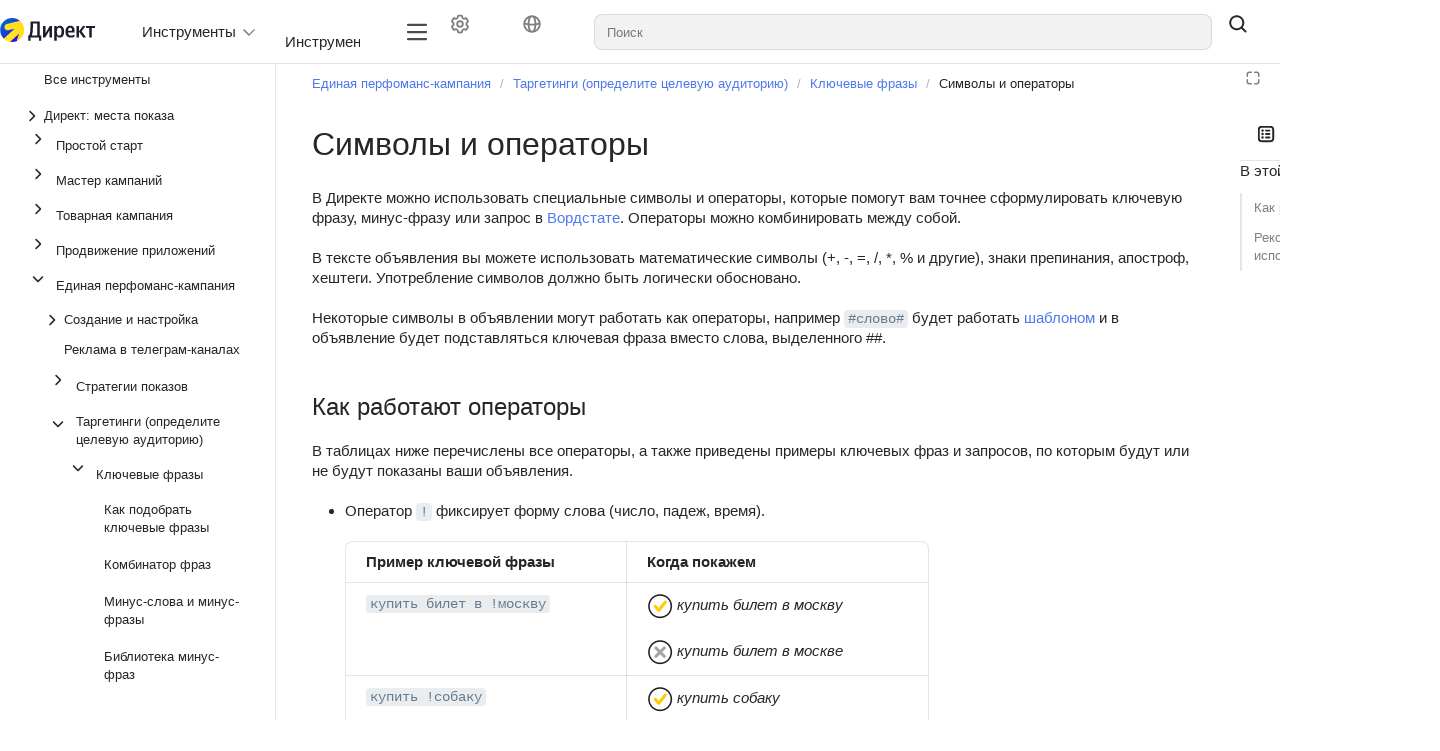

--- FILE ---
content_type: text/html;charset=utf-8
request_url: https://www.yandex.ru/support/direct/ru/keywords/symbols-and-operators
body_size: 276711
content:
<!DOCTYPE html><html lang="ru" dir="ltr" class="desktop"><head><base href="https://www.yandex.ru/support/direct/"/><meta http-equiv="content-security-policy" content="default-src &#x27;none&#x27;; img-src https://center.yandex-team.ru &#x27;self&#x27; data: https://yastatic.net/q/logoaas/v2/%2525D0%2525AF%2525D0%2525BD%2525D0%2525B4%2525D0%2525B5%2525D0%2525BA%2525D1%252581%252520%2525D0%252594%2525D0%2525B8%2525D1%252580%2525D0%2525B5%2525D0%2525BA%2525D1%252582.svg https://avatars.mds.yandex.net/get-lpc/1368426/740d6507-7d58-40a9-9256-ddfbe3c62349/orig api-maps.yandex.ru avatars.mds.yandex.net files.messenger.alpha.yandex.net *.storage.yandex.net *.s3.mds.yandex.net s3.mds.yandex.net *.s3.yandex.net storage.yandexcloud.net yastatic.net static-maps.yandex.ru mc.yandex.com md.yandex.ru yastat.net mc.webvisor.com mc.webvisor.org mc.yandex.ru mc.yandex.cloud mc.admetrica.ru; media-src &#x27;self&#x27; data: storage.cloud-preprod.yandex.net storage.yandexcloud.net *.storage.yandex.net frontend.vh.yandex.ru yastatic.net yastat.net; font-src https://yastatic.net &#x27;self&#x27; data: storage.yandexcloud.net fonts.googleapis.com fonts.gstatic.com yastatic.net yastat.net; connect-src https://browserweb.s3.mdst.yandex.net https://search.yandex-team.ru https://backoffice-api.yandex-team.ru &#x27;self&#x27; wss: https://*.google-analytics.com yastatic.net api.partner.market.yandex.ru partner.yandex.ru uaas.yandex.ru mc.yandex.com https://mc.yandex.ru yandexmetrica.com:* wss://mc.yandex.ru mc.webvisor.com mc.webvisor.org mc.yandex.ru mc.yandex.cloud mc.admetrica.ru https://yandex.ru https://yandex.com; script-src https://yastatic.net &#x27;self&#x27; https://*.googletagmanager.com https://*.google.com api-maps.yandex.ru *.maps.yandex.net yastat.net yastatic.net abt.s3.yandex.net &#x27;unsafe-inline&#x27; &#x27;unsafe-eval&#x27; &#x27;nonce-l7OUCPxR8zeaegmwSFZclg==&#x27; mc.yandex.ru mc.webvisor.com mc.webvisor.org mc.yandex.cloud; style-src &#x27;self&#x27; storage.yandexcloud.net &#x27;unsafe-inline&#x27; yastatic.net yastat.net; frame-src https://runtime.strm.yandex.ru/ https://expert.yandex.ru &#x27;self&#x27; https://*.googletagmanager.com self forms.yandex.ru forms.yandex.com forms.yandex.com.tr forms.yandex.kz yandex.ru *.yandex.net datalens.yandex jsfiddle.net frontend.vh.yandex.ru yastatic.net mc.yandex.com autofill.yandex.ru blob: mc.yandex.ru mc.yandex.md; script-src-elem https://yastatic.net &#x27;self&#x27; &#x27;unsafe-inline&#x27; https://*.googletagmanager.com https://*.google.com api-maps.yandex.ru *.maps.yandex.net yastat.net yastatic.net mc.yandex.ru mc.yandex.com abt.s3.yandex.net https://mc.yandex.ru; child-src &#x27;self&#x27; blob: mc.yandex.ru; frame-ancestors webvisor.com *.webvisor.com http://webvisor.com http://*.webvisor.com;"/><meta charSet="utf-8"/><meta name="viewport" content="width=device-width, initial-scale=1.0"/><link rel="icon" type="image/png" sizes="24x24 48x48" href="https://avatars.mds.yandex.net/get-lpc/1368426/740d6507-7d58-40a9-9256-ddfbe3c62349/orig"/><meta content="ru en tr zh" name="langs"/><meta content="ru" name="lang"/><link rel="alternate" type="application/rss+xml" href="/feed.rss"/><link rel="alternate" type="application/atom+xml" href="/feed.atom"/><link rel="stylesheet" href="https://storage.yandexcloud.net/docs-external/styles/katex/0.16.9/katex.min.css"/><title data-react-helmet="true">Символы и операторы | Яндекс Директ</title><meta data-react-helmet="true" name="generator" content="Diplodoc Platform v5.19.6"/><meta data-react-helmet="true" itemProp="name" content="Символы и операторы | "/><meta data-react-helmet="true" itemProp="description" content="В Директе можно использовать специальные символы и операторы, которые помогут вам точнее сформулировать ключевую фразу, минус-фразу или запрос в Вордстате. Опер"/><meta data-react-helmet="true" property="og:type" content="article"/><meta data-react-helmet="true" property="og:url" content="ru/keywords/symbols-and-operators"/><meta data-react-helmet="true" property="og:title" content="Символы и операторы | "/><meta data-react-helmet="true" property="og:description" content="В Директе можно использовать специальные символы и операторы, которые помогут вам точнее сформулировать ключевую фразу, минус-фразу или запрос в Вордстате. Опер"/><meta data-react-helmet="true" property="og:locale" content="ru_RU"/><meta data-react-helmet="true" name="twitter:card" content="summary_large_image"/><meta data-react-helmet="true" name="twitter:title" content="Символы и операторы | "/><meta data-react-helmet="true" name="twitter:description" content="В Директе можно использовать специальные символы и операторы, которые помогут вам точнее сформулировать ключевую фразу, минус-фразу или запрос в Вордстате. Опер"/><meta data-react-helmet="true" property="share:subtitle" content="Яндекс Директ"/><meta data-react-helmet="true" property="share:content_icon" content="support-direct-pro"/><meta data-react-helmet="true" property="share:title" content="Символы и операторы"/><meta data-react-helmet="true" name="description" content="В Директе можно использовать специальные символы и операторы, которые помогут вам точнее сформулировать ключевую фразу, минус-фразу или запрос в Вордстате. Опер"/><link data-react-helmet="true" rel="canonical" href="ru/keywords/symbols-and-operators"/><link data-react-helmet="true" rel="alternate" hrefLang="en" href="en/keywords/symbols-and-operators"/><link data-react-helmet="true" rel="alternate" hrefLang="ru" href="ru/keywords/symbols-and-operators"/><link data-react-helmet="true" rel="alternate" hrefLang="tr" href="tr/keywords/symbols-and-operators"/><link data-react-helmet="true" rel="alternate" hrefLang="zh" href="zh/keywords/symbols-and-operators"/><link rel="preload" type="text/css" href="https://yastatic.net/s3/cloud/docs-viewer-external/static/freeze/ru/runtime.a3fa3626.js" as="script"/><link rel="preload" type="text/css" href="https://yastatic.net/s3/cloud/docs-viewer-external/static/freeze/ru/vendor.507e8eaf.js" as="script"/><link rel="preload" type="text/css" href="https://yastatic.net/s3/cloud/docs-viewer-external/static/freeze/ru/common.58313369.js" as="script"/><link rel="preload" type="text/css" href="https://yastatic.net/s3/cloud/docs-viewer-external/static/freeze/ru/init.6c7f9164.js" as="script"/><link rel="stylesheet" type="text/css" href="https://yastatic.net/s3/cloud/docs-viewer-external/static/freeze/ru/vendor.507e8eaf.css"/><link rel="stylesheet" type="text/css" href="https://yastatic.net/s3/cloud/docs-viewer-external/static/freeze/ru/common.58313369.css"/><link rel="stylesheet" type="text/css" href="docs-assets/support-direct-pro/rev/r18496105/_assets/style/custom.css" id="docs-viewer-custom-styles"/></head><body tabindex="-1" class="g-root g-root_theme_light dc-root_wide-format"><div id="app"><div id="dc-widgets" class="dc-widgets"></div><div class="document-mode"><div class="g-root g-root_theme_light pc-page-constructor"><div class="pc-page-constructor__wrapper"><div class="pc-layout"><div class="pc-Grid pc-navigation pc-navigation_with-border pc-layout__navigation"><div class="container-fluid "><div class="row"><div class="col"><nav><div class="pc-desktop-navigation__wrapper"><div class="pc-desktop-navigation__left"><a class="pc-logo pc-desktop-navigation__logo" href="https://direct.yandex.ru" title="На сайт сервиса" target="_blank" rel="noopener noreferrer"><picture><img alt="Иконка лого" class="pc-logo__icon" src="https://yastatic.net/s3/doc-binary/src/support/direct/ru/files/logo-direct.svg"/></picture><span class="pc-logo__text"></span></a></div><div class="pc-desktop-navigation__navigation-container"><div class="pc-overflow-scroller__container"><div class="pc-overflow-scroller pc-desktop-navigation__navigation"><div class="pc-overflow-scroller__wrapper" style="left:0"><ul class="pc-desktop-navigation__links"><li class="pc-navigation-item pc-navigation-item_menu-layout_desktop pc-desktop-navigation__item"><button type="button" class="pc-navigation-dropdown pc-navigation-item__content pc-navigation-item__content_type_dropdown" aria-expanded="false"><span class="pc-content-wrapper__text">Инструменты</span><svg xmlns="http://www.w3.org/2000/svg" xmlns:xlink="http://www.w3.org/1999/xlink" width="12" height="12" class="g-icon pc-ToggleArrow pc-ToggleArrow_type_vertical pc-navigation-dropdown__arrow" fill="currentColor" stroke="none" aria-hidden="true"><svg xmlns="http://www.w3.org/2000/svg" viewBox="0 0 12 12" fill="currentColor" aria-hidden="true"><path fill-rule="evenodd" clip-rule="evenodd" d="M1 3L6 8L11 3L12 4L5.99997 10L-4.37114e-08 4L1 3Z"></path></svg></svg></button></li><li class="pc-navigation-item pc-navigation-item_menu-layout_desktop pc-desktop-navigation__item"><div><span class="dc-mobile-dropdown"><span class="pc-content-wrapper__text">Инструменты</span><svg xmlns="http://www.w3.org/2000/svg" width="20" height="20" fill="none" viewBox="0 0 16 16" class="dc-mobile-dropdown__icon"><path fill="currentColor" fill-rule="evenodd" d="M2.97 5.47a.75.75 0 0 1 1.06 0L8 9.44l3.97-3.97a.75.75 0 1 1 1.06 1.06l-4.5 4.5a.75.75 0 0 1-1.06 0l-4.5-4.5a.75.75 0 0 1 0-1.06" clip-rule="evenodd"></path></svg></span><div class="pc-foldable-block dc-mobile-dropdown__foldable"><div class="pc-foldable-block__content-container"><ul class="dc-mobile-dropdown__list"><li class="pc-navigation-item pc-navigation-item_menu-layout_mobile dc-mobile-dropdown__list-item"><a href="unified-performance-campaign/about" title="Единая перфоманс-кампания" class="pc-navigation-link pc-navigation-item__content pc-navigation-item__content_type_link" type="link"><span class="pc-content-wrapper__text">Единая перфоманс-кампания</span></a></li><li class="pc-navigation-item pc-navigation-item_menu-layout_mobile dc-mobile-dropdown__list-item"><a href="efficiency/telegram-ads" title="Реклама в Telegram" class="pc-navigation-link pc-navigation-item__content pc-navigation-item__content_type_link" type="link"><span class="pc-content-wrapper__text">Реклама в Telegram</span></a></li><li class="pc-navigation-item pc-navigation-item_menu-layout_mobile dc-mobile-dropdown__list-item"><a href="products-mobile-apps-ads/about" title="Продвижение приложений" class="pc-navigation-link pc-navigation-item__content pc-navigation-item__content_type_link" type="link"><span class="pc-content-wrapper__text">Продвижение приложений</span></a></li><li class="pc-navigation-item pc-navigation-item_menu-layout_mobile dc-mobile-dropdown__list-item"><a href="branding" title="Медийная реклама" class="pc-navigation-link pc-navigation-item__content pc-navigation-item__content_type_link" type="link"><span class="pc-content-wrapper__text">Медийная реклама</span></a></li><li class="pc-navigation-item pc-navigation-item_menu-layout_mobile dc-mobile-dropdown__list-item"><a href="campaign-master/about" title="Мастер кампаний" class="pc-navigation-link pc-navigation-item__content pc-navigation-item__content_type_link" type="link"><span class="pc-content-wrapper__text">Мастер кампаний</span></a></li><li class="pc-navigation-item pc-navigation-item_menu-layout_mobile dc-mobile-dropdown__list-item"><a href="campaign-master/product-campaign" title="Товарная кампания" class="pc-navigation-link pc-navigation-item__content pc-navigation-item__content_type_link" type="link"><span class="pc-content-wrapper__text">Товарная кампания</span></a></li><li class="pc-navigation-item pc-navigation-item_menu-layout_mobile dc-mobile-dropdown__list-item"><a href="products-automatic/about" title="Простой старт" class="pc-navigation-link pc-navigation-item__content pc-navigation-item__content_type_link" type="link"><span class="pc-content-wrapper__text">Простой старт</span></a></li></ul></div></div></div></li><li class="pc-navigation-item pc-navigation-item_menu-layout_desktop pc-desktop-navigation__item"><button type="button" class="pc-navigation-dropdown pc-navigation-item__content pc-navigation-item__content_type_dropdown" aria-expanded="false"><span class="pc-content-wrapper__text">Часто ищут</span><svg xmlns="http://www.w3.org/2000/svg" xmlns:xlink="http://www.w3.org/1999/xlink" width="12" height="12" class="g-icon pc-ToggleArrow pc-ToggleArrow_type_vertical pc-navigation-dropdown__arrow" fill="currentColor" stroke="none" aria-hidden="true"><svg xmlns="http://www.w3.org/2000/svg" viewBox="0 0 12 12" fill="currentColor" aria-hidden="true"><path fill-rule="evenodd" clip-rule="evenodd" d="M1 3L6 8L11 3L12 4L5.99997 10L-4.37114e-08 4L1 3Z"></path></svg></svg></button></li><li class="pc-navigation-item pc-navigation-item_menu-layout_desktop pc-desktop-navigation__item"><div><span class="dc-mobile-dropdown"><span class="pc-content-wrapper__text">Часто ищут</span><svg xmlns="http://www.w3.org/2000/svg" width="20" height="20" fill="none" viewBox="0 0 16 16" class="dc-mobile-dropdown__icon"><path fill="currentColor" fill-rule="evenodd" d="M2.97 5.47a.75.75 0 0 1 1.06 0L8 9.44l3.97-3.97a.75.75 0 1 1 1.06 1.06l-4.5 4.5a.75.75 0 0 1-1.06 0l-4.5-4.5a.75.75 0 0 1 0-1.06" clip-rule="evenodd"></path></svg></span><div class="pc-foldable-block dc-mobile-dropdown__foldable"><div class="pc-foldable-block__content-container"><ul class="dc-mobile-dropdown__list"><li class="pc-navigation-item pc-navigation-item_menu-layout_mobile dc-mobile-dropdown__list-item"><a href="feeds/about" title="Управление фидами" class="pc-navigation-link pc-navigation-item__content pc-navigation-item__content_type_link" type="link"><span class="pc-content-wrapper__text">Управление фидами</span></a></li><li class="pc-navigation-item pc-navigation-item_menu-layout_mobile dc-mobile-dropdown__list-item"><a href="impression-criteria/impression-criteria" title="Таргетинги" class="pc-navigation-link pc-navigation-item__content pc-navigation-item__content_type_link" type="link"><span class="pc-content-wrapper__text">Таргетинги</span></a></li><li class="pc-navigation-item pc-navigation-item_menu-layout_mobile dc-mobile-dropdown__list-item"><a href="impression-criteria/retargeting-lists" title="Ретаргетинг" class="pc-navigation-link pc-navigation-item__content pc-navigation-item__content_type_link" type="link"><span class="pc-content-wrapper__text">Ретаргетинг</span></a></li><li class="pc-navigation-item pc-navigation-item_menu-layout_mobile dc-mobile-dropdown__list-item"><a href="alternative-interfaces/direct-commander" title="Директ Коммандер" class="pc-navigation-link pc-navigation-item__content pc-navigation-item__content_type_link" type="link"><span class="pc-content-wrapper__text">Директ Коммандер</span></a></li></ul></div></div></div></li><li class="pc-navigation-item pc-navigation-item_menu-layout_desktop pc-desktop-navigation__item"><a href="statistics" title="Статистика" class="pc-navigation-link pc-navigation-item__content pc-navigation-item__content_type_link" type="link"><span class="pc-content-wrapper__text">Статистика</span></a></li><li class="pc-navigation-item pc-navigation-item_menu-layout_desktop pc-desktop-navigation__item"><a href="payments/payment-methods" title="Оплата" class="pc-navigation-link pc-navigation-item__content pc-navigation-item__content_type_link" type="link"><span class="pc-content-wrapper__text">Оплата</span></a></li><li class="pc-navigation-item pc-navigation-item_menu-layout_desktop pc-desktop-navigation__item"><a href="moderation/adv-rules" title="Правила и модерация" class="pc-navigation-link pc-navigation-item__content pc-navigation-item__content_type_link" type="link"><span class="pc-content-wrapper__text">Правила и модерация</span></a></li><li class="pc-navigation-item pc-navigation-item_menu-layout_desktop pc-desktop-navigation__item"><a href="agencies/interface-guide" title="Агентствам" class="pc-navigation-link pc-navigation-item__content pc-navigation-item__content_type_link" type="link"><span class="pc-content-wrapper__text">Агентствам</span></a></li><li class="pc-navigation-item pc-navigation-item_menu-layout_desktop pc-desktop-navigation__item"><a href="troubleshooting/other" title="Поддержка" class="pc-navigation-link pc-navigation-item__content pc-navigation-item__content_type_link" type="link"><span class="pc-content-wrapper__text">Поддержка</span></a></li></ul></div></div></div></div><div class="pc-desktop-navigation__right"><div class="pc-desktop-navigation__mobile-navigation-container"><div class="pc-overflow-scroller__container"><div class="pc-overflow-scroller pc-desktop-navigation__mobile-navigation"><div class="pc-overflow-scroller__wrapper" style="left:0"><ul class="pc-desktop-navigation__mobile-buttons"><li class="pc-navigation-item pc-navigation-item_menu-layout_dropdown pc-desktop-navigation__item"><div class="HeaderControls"><div class="HeaderControls__project-controls HeaderControls__project-controls_has-search"><div class="dc-controls HeaderControls__controls"><button class="g-button g-button_view_flat-secondary g-button_size_l g-button_pin_round-round dc-control HeaderControls__control" aria-label="Настройки" tabindex="0" type="button"><span class="g-button__icon"><span class="g-button__icon-inner"><svg xmlns="http://www.w3.org/2000/svg" width="20" height="20" fill="none" viewBox="0 0 16 16"><path fill="currentColor" fill-rule="evenodd" d="M7.199 2H8.8a.2.2 0 0 1 .2.2c0 1.808 1.958 2.939 3.524 2.034a.2.2 0 0 1 .271.073l.802 1.388a.2.2 0 0 1-.073.272c-1.566.904-1.566 3.164 0 4.069a.2.2 0 0 1 .073.271l-.802 1.388a.2.2 0 0 1-.271.073C10.958 10.863 9 11.993 9 13.8a.2.2 0 0 1-.199.2H7.2a.2.2 0 0 1-.2-.2c0-1.808-1.958-2.938-3.524-2.034a.2.2 0 0 1-.272-.073l-.8-1.388a.2.2 0 0 1 .072-.271c1.566-.905 1.566-3.165 0-4.07a.2.2 0 0 1-.073-.27l.801-1.389a.2.2 0 0 1 .272-.072C5.042 5.138 7 4.007 7 2.199c0-.11.089-.199.199-.199M5.5 2.2c0-.94.76-1.7 1.699-1.7H8.8c.94 0 1.7.76 1.7 1.7a.85.85 0 0 0 1.274.735 1.7 1.7 0 0 1 2.32.622l.802 1.388c.469.813.19 1.851-.622 2.32a.85.85 0 0 0 0 1.472 1.7 1.7 0 0 1 .622 2.32l-.802 1.388a1.7 1.7 0 0 1-2.32.622.85.85 0 0 0-1.274.735c0 .939-.76 1.7-1.699 1.7H7.2a1.7 1.7 0 0 1-1.699-1.7.85.85 0 0 0-1.274-.735 1.7 1.7 0 0 1-2.32-.622l-.802-1.388a1.7 1.7 0 0 1 .622-2.32.85.85 0 0 0 0-1.471 1.7 1.7 0 0 1-.622-2.32l.801-1.389a1.7 1.7 0 0 1 2.32-.622A.85.85 0 0 0 5.5 2.2m4 5.8a1.5 1.5 0 1 1-3 0 1.5 1.5 0 0 1 3 0M11 8a3 3 0 1 1-6 0 3 3 0 0 1 6 0" clip-rule="evenodd"></path></svg></span></span></button><button class="g-button g-button_view_flat-secondary g-button_size_l g-button_pin_round-round dc-control HeaderControls__control" aria-label="Язык" tabindex="0" type="button"><span class="g-button__icon"><span class="g-button__icon-inner"><svg xmlns="http://www.w3.org/2000/svg" width="20" height="20" fill="none" viewBox="0 0 16 16"><path fill="currentColor" fill-rule="evenodd" d="M9.208 12.346c-.485 1-.953 1.154-1.208 1.154s-.723-.154-1.208-1.154c-.372-.768-.647-1.858-.749-3.187a21 21 0 0 0 3.914 0c-.102 1.329-.377 2.419-.75 3.187m.788-4.699C9.358 7.714 8.69 7.75 8 7.75s-1.358-.036-1.996-.103c.037-1.696.343-3.075.788-3.993C7.277 2.654 7.745 2.5 8 2.5s.723.154 1.208 1.154c.445.918.75 2.297.788 3.993m1.478 1.306c-.085 1.516-.375 2.848-.836 3.874a5.5 5.5 0 0 0 2.843-4.364c-.621.199-1.295.364-2.007.49m1.918-2.043c-.572.204-1.21.379-1.901.514-.056-1.671-.354-3.14-.853-4.251a5.5 5.5 0 0 1 2.754 3.737m-8.883.514c.056-1.671.354-3.14.853-4.251A5.5 5.5 0 0 0 2.608 6.91c.572.204 1.21.379 1.901.514M2.52 8.463a5.5 5.5 0 0 0 2.843 4.364c-.46-1.026-.75-2.358-.836-3.874a15.5 15.5 0 0 1-2.007-.49M15 8A7 7 0 1 0 1 8a7 7 0 0 0 14 0" clip-rule="evenodd"></path></svg></span></span></button></div></div><div class="dc-search-suggest__wrapper"><a href="#" hidden="" aria-hidden="true"></a><span class="g-text-input g-text-input_view_normal g-text-input_size_l g-text-input_pin_round-round dc-search-input__input dc-search-suggest SearchSuggest__suggest"><span class="g-text-input__content"><input role="combobox" aria-autocomplete="list" aria-controls="dc-popup-13867" aria-expanded="false" class="g-text-input__control g-text-input__control_type_input" id="dc-13867-input" placeholder="Поиск" autoComplete="off" value=""/></span></span></div><button class="g-button g-button_view_flat g-button_size_l g-button_pin_round-round SearchSuggest__search-button" tabindex="0" type="button"><span class="g-button__icon"><span class="g-button__icon-inner"><svg xmlns="http://www.w3.org/2000/svg" width="20" height="20" fill="none" viewBox="0 0 16 16"><path fill="currentColor" fill-rule="evenodd" d="M11.5 7a4.5 4.5 0 1 1-9 0 4.5 4.5 0 0 1 9 0m-.82 4.74a6 6 0 1 1 1.06-1.06l2.79 2.79a.75.75 0 1 1-1.06 1.06z" clip-rule="evenodd"></path></svg></span></span></button></div></li></ul></div></div></div></div><button type="button" aria-label="Лейбл кнопки" class="pc-control pc-control_size_l pc-control_theme_primary pc-mobile-menu-button"><svg xmlns="http://www.w3.org/2000/svg" xmlns:xlink="http://www.w3.org/1999/xlink" width="24" height="24" class="g-icon" fill="currentColor" stroke="none" data-qa="icon-test-id" aria-hidden="true"><svg xmlns="http://www.w3.org/2000/svg" fill="none" viewBox="0 0 16 16"><path fill="currentColor" fill-rule="evenodd" d="M1.25 3.25A.75.75 0 0 1 2 2.5h12A.75.75 0 0 1 14 4H2a.75.75 0 0 1-.75-.75m0 4.75A.75.75 0 0 1 2 7.25h12a.75.75 0 0 1 0 1.5H2A.75.75 0 0 1 1.25 8M2 12a.75.75 0 0 0 0 1.5h12a.75.75 0 0 0 0-1.5z" clip-rule="evenodd"></path></svg></svg></button><ul class="pc-desktop-navigation__buttons"><li class="pc-navigation-item pc-navigation-item_menu-layout_desktop pc-desktop-navigation__item"><div class="HeaderControls"><div class="HeaderControls__project-controls HeaderControls__project-controls_has-search"><div class="dc-controls HeaderControls__controls"><button class="g-button g-button_view_flat-secondary g-button_size_l g-button_pin_round-round dc-control HeaderControls__control" aria-label="Настройки" tabindex="0" type="button"><span class="g-button__icon"><span class="g-button__icon-inner"><svg xmlns="http://www.w3.org/2000/svg" width="20" height="20" fill="none" viewBox="0 0 16 16"><path fill="currentColor" fill-rule="evenodd" d="M7.199 2H8.8a.2.2 0 0 1 .2.2c0 1.808 1.958 2.939 3.524 2.034a.2.2 0 0 1 .271.073l.802 1.388a.2.2 0 0 1-.073.272c-1.566.904-1.566 3.164 0 4.069a.2.2 0 0 1 .073.271l-.802 1.388a.2.2 0 0 1-.271.073C10.958 10.863 9 11.993 9 13.8a.2.2 0 0 1-.199.2H7.2a.2.2 0 0 1-.2-.2c0-1.808-1.958-2.938-3.524-2.034a.2.2 0 0 1-.272-.073l-.8-1.388a.2.2 0 0 1 .072-.271c1.566-.905 1.566-3.165 0-4.07a.2.2 0 0 1-.073-.27l.801-1.389a.2.2 0 0 1 .272-.072C5.042 5.138 7 4.007 7 2.199c0-.11.089-.199.199-.199M5.5 2.2c0-.94.76-1.7 1.699-1.7H8.8c.94 0 1.7.76 1.7 1.7a.85.85 0 0 0 1.274.735 1.7 1.7 0 0 1 2.32.622l.802 1.388c.469.813.19 1.851-.622 2.32a.85.85 0 0 0 0 1.472 1.7 1.7 0 0 1 .622 2.32l-.802 1.388a1.7 1.7 0 0 1-2.32.622.85.85 0 0 0-1.274.735c0 .939-.76 1.7-1.699 1.7H7.2a1.7 1.7 0 0 1-1.699-1.7.85.85 0 0 0-1.274-.735 1.7 1.7 0 0 1-2.32-.622l-.802-1.388a1.7 1.7 0 0 1 .622-2.32.85.85 0 0 0 0-1.471 1.7 1.7 0 0 1-.622-2.32l.801-1.389a1.7 1.7 0 0 1 2.32-.622A.85.85 0 0 0 5.5 2.2m4 5.8a1.5 1.5 0 1 1-3 0 1.5 1.5 0 0 1 3 0M11 8a3 3 0 1 1-6 0 3 3 0 0 1 6 0" clip-rule="evenodd"></path></svg></span></span></button><button class="g-button g-button_view_flat-secondary g-button_size_l g-button_pin_round-round dc-control HeaderControls__control" aria-label="Язык" tabindex="0" type="button"><span class="g-button__icon"><span class="g-button__icon-inner"><svg xmlns="http://www.w3.org/2000/svg" width="20" height="20" fill="none" viewBox="0 0 16 16"><path fill="currentColor" fill-rule="evenodd" d="M9.208 12.346c-.485 1-.953 1.154-1.208 1.154s-.723-.154-1.208-1.154c-.372-.768-.647-1.858-.749-3.187a21 21 0 0 0 3.914 0c-.102 1.329-.377 2.419-.75 3.187m.788-4.699C9.358 7.714 8.69 7.75 8 7.75s-1.358-.036-1.996-.103c.037-1.696.343-3.075.788-3.993C7.277 2.654 7.745 2.5 8 2.5s.723.154 1.208 1.154c.445.918.75 2.297.788 3.993m1.478 1.306c-.085 1.516-.375 2.848-.836 3.874a5.5 5.5 0 0 0 2.843-4.364c-.621.199-1.295.364-2.007.49m1.918-2.043c-.572.204-1.21.379-1.901.514-.056-1.671-.354-3.14-.853-4.251a5.5 5.5 0 0 1 2.754 3.737m-8.883.514c.056-1.671.354-3.14.853-4.251A5.5 5.5 0 0 0 2.608 6.91c.572.204 1.21.379 1.901.514M2.52 8.463a5.5 5.5 0 0 0 2.843 4.364c-.46-1.026-.75-2.358-.836-3.874a15.5 15.5 0 0 1-2.007-.49M15 8A7 7 0 1 0 1 8a7 7 0 0 0 14 0" clip-rule="evenodd"></path></svg></span></span></button></div></div><div class="dc-search-suggest__wrapper"><a href="#" hidden="" aria-hidden="true"></a><span class="g-text-input g-text-input_view_normal g-text-input_size_l g-text-input_pin_round-round dc-search-input__input dc-search-suggest SearchSuggest__suggest"><span class="g-text-input__content"><input role="combobox" aria-autocomplete="list" aria-controls="dc-popup-13868" aria-expanded="false" class="g-text-input__control g-text-input__control_type_input" id="dc-13868-input" placeholder="Поиск" autoComplete="off" value=""/></span></span></div><button class="g-button g-button_view_flat g-button_size_l g-button_pin_round-round SearchSuggest__search-button" tabindex="0" type="button"><span class="g-button__icon"><span class="g-button__icon-inner"><svg xmlns="http://www.w3.org/2000/svg" width="20" height="20" fill="none" viewBox="0 0 16 16"><path fill="currentColor" fill-rule="evenodd" d="M11.5 7a4.5 4.5 0 1 1-9 0 4.5 4.5 0 0 1 9 0m-.82 4.74a6 6 0 1 1 1.06-1.06l2.79 2.79a.75.75 0 1 1-1.06 1.06z" clip-rule="evenodd"></path></svg></span></span></button></div></li></ul></div></div></nav></div></div></div></div><main class="pc-layout__content"><div class="pc-Grid"><div class="container-fluid "><div class="row pc-constructor-row"><div class="col"><div class="col col-reset pc-block-base pc-block-base_reset-paddings pc-block-base_indentTop_0 pc-block-base_indentBottom_0 pc-constructor-block pc-constructor-block_type_page"><div class="Layout"><div class="Layout__header"></div><div class="Layout__body"><div class="Layout__content"><div></div><div class="document-mode"><div class="dc-doc-layout dc-doc-page"><div class="dc-doc-layout__mobile-only"></div><div class="dc-doc-layout__left"><div class="dc-doc-layout__toc"><nav class="dc-toc"><div class="dc-toc__content dc-toc__content_offset_top"><ul class="dc-toc__list" aria-labelledby="g-uniq-6927"><li id="653fedc70427809e99e5fd5505977676" class="dc-toc__list-item dc-toc__list-item_main"><a href="ru/" target="_self" class="dc-toc-item__link" data-router-shallow="true"><div class="dc-toc-item__text dc-toc-item__text_clicable dc-toc-item__text-block"><span>Все инструменты<!-- --> </span></div></a></li><li id="05fc84ab8a1fb26a8b97c54f11311b72" class="dc-toc__list-item dc-toc__list-item_main"><button class="dc-toc-item__text dc-toc-item__text_clicable dc-toc-item__text-block" aria-expanded="false" aria-label="Выпадающий список Директ: места показа"><svg xmlns="http://www.w3.org/2000/svg" width="16" height="16" fill="none" viewBox="0 0 16 16" class="dc-toggle-arrow dc-toggle-arrow_type_horizontal dc-toggle-arrow_thin dc-toc-item__icon"><path fill="currentColor" fill-rule="evenodd" d="M5.47 13.03a.75.75 0 0 1 0-1.06L9.44 8 5.47 4.03a.75.75 0 0 1 1.06-1.06l4.5 4.5a.75.75 0 0 1 0 1.06l-4.5 4.5a.75.75 0 0 1-1.06 0" clip-rule="evenodd"></path></svg><span>Директ: места показа<!-- --> </span></button></li><li id="77d533ab8c9278e5f7e0afa93fd983fa" class="dc-toc__list-item dc-toc__list-item_main"><div class="dc-toc-item__wrapper dc-toc-item__text dc-toc-item__text_clicable"><button class="g-button g-button_view_flat g-button_size_xs g-button_pin_round-round dc-toc-item__arrow" aria-label="Выпадающий список Простой старт" tabindex="0" type="button"><span class="g-button__icon"><span class="g-button__icon-inner"><svg xmlns="http://www.w3.org/2000/svg" width="16" height="16" fill="none" viewBox="0 0 16 16" class="dc-toggle-arrow dc-toggle-arrow_type_horizontal dc-toggle-arrow_thin dc-toc-item__icon"><path fill="currentColor" fill-rule="evenodd" d="M5.47 13.03a.75.75 0 0 1 0-1.06L9.44 8 5.47 4.03a.75.75 0 0 1 1.06-1.06l4.5 4.5a.75.75 0 0 1 0 1.06l-4.5 4.5a.75.75 0 0 1-1.06 0" clip-rule="evenodd"></path></svg></span></span></button><a href="ru/products-automatic/about" target="_self" class="dc-toc-item__link" aria-expanded="false" data-router-shallow="true"><span class="dc-toc-item__text"><span>Простой старт<!-- --> </span></span></a></div></li><li id="776bf1b16ad2bd35e5c621c01faec12a" class="dc-toc__list-item dc-toc__list-item_main"><div class="dc-toc-item__wrapper dc-toc-item__text dc-toc-item__text_clicable"><button class="g-button g-button_view_flat g-button_size_xs g-button_pin_round-round dc-toc-item__arrow" aria-label="Выпадающий список Мастер кампаний" tabindex="0" type="button"><span class="g-button__icon"><span class="g-button__icon-inner"><svg xmlns="http://www.w3.org/2000/svg" width="16" height="16" fill="none" viewBox="0 0 16 16" class="dc-toggle-arrow dc-toggle-arrow_type_horizontal dc-toggle-arrow_thin dc-toc-item__icon"><path fill="currentColor" fill-rule="evenodd" d="M5.47 13.03a.75.75 0 0 1 0-1.06L9.44 8 5.47 4.03a.75.75 0 0 1 1.06-1.06l4.5 4.5a.75.75 0 0 1 0 1.06l-4.5 4.5a.75.75 0 0 1-1.06 0" clip-rule="evenodd"></path></svg></span></span></button><a href="ru/campaign-master/about" target="_self" class="dc-toc-item__link" aria-expanded="false" data-router-shallow="true"><span class="dc-toc-item__text"><span>Мастер кампаний<!-- --> </span></span></a></div></li><li id="4b88bab4c1d8262cc5a0c589608577aa" class="dc-toc__list-item dc-toc__list-item_main"><div class="dc-toc-item__wrapper dc-toc-item__text dc-toc-item__text_clicable"><button class="g-button g-button_view_flat g-button_size_xs g-button_pin_round-round dc-toc-item__arrow" aria-label="Выпадающий список Товарная кампания" tabindex="0" type="button"><span class="g-button__icon"><span class="g-button__icon-inner"><svg xmlns="http://www.w3.org/2000/svg" width="16" height="16" fill="none" viewBox="0 0 16 16" class="dc-toggle-arrow dc-toggle-arrow_type_horizontal dc-toggle-arrow_thin dc-toc-item__icon"><path fill="currentColor" fill-rule="evenodd" d="M5.47 13.03a.75.75 0 0 1 0-1.06L9.44 8 5.47 4.03a.75.75 0 0 1 1.06-1.06l4.5 4.5a.75.75 0 0 1 0 1.06l-4.5 4.5a.75.75 0 0 1-1.06 0" clip-rule="evenodd"></path></svg></span></span></button><a href="ru/campaign-master/product-campaign" target="_self" class="dc-toc-item__link" aria-expanded="false" data-router-shallow="true"><span class="dc-toc-item__text"><span>Товарная кампания<!-- --> </span></span></a></div></li><li id="221ff9522744e3e435bb28e772b98122" class="dc-toc__list-item dc-toc__list-item_main"><div class="dc-toc-item__wrapper dc-toc-item__text dc-toc-item__text_clicable"><button class="g-button g-button_view_flat g-button_size_xs g-button_pin_round-round dc-toc-item__arrow" aria-label="Выпадающий список Продвижение приложений" tabindex="0" type="button"><span class="g-button__icon"><span class="g-button__icon-inner"><svg xmlns="http://www.w3.org/2000/svg" width="16" height="16" fill="none" viewBox="0 0 16 16" class="dc-toggle-arrow dc-toggle-arrow_type_horizontal dc-toggle-arrow_thin dc-toc-item__icon"><path fill="currentColor" fill-rule="evenodd" d="M5.47 13.03a.75.75 0 0 1 0-1.06L9.44 8 5.47 4.03a.75.75 0 0 1 1.06-1.06l4.5 4.5a.75.75 0 0 1 0 1.06l-4.5 4.5a.75.75 0 0 1-1.06 0" clip-rule="evenodd"></path></svg></span></span></button><a href="ru/products-mobile-apps-ads/about" target="_self" class="dc-toc-item__link" aria-expanded="false" data-router-shallow="true"><span class="dc-toc-item__text"><span>Продвижение приложений<!-- --> </span></span></a></div></li><li id="31730d74ffc0f13f75e4881d3c3d14d0" class="dc-toc__list-item dc-toc__list-item_main dc-toc__list-item_opened"><div class="dc-toc-item__wrapper dc-toc-item__text dc-toc-item__text_clicable"><button class="g-button g-button_view_flat g-button_size_xs g-button_pin_round-round dc-toc-item__arrow" aria-label="Выпадающий список Единая перфоманс-кампания" tabindex="0" type="button"><span class="g-button__icon"><span class="g-button__icon-inner"><svg xmlns="http://www.w3.org/2000/svg" width="16" height="16" fill="none" viewBox="0 0 16 16" class="dc-toggle-arrow dc-toggle-arrow_type_horizontal dc-toggle-arrow_open dc-toggle-arrow_thin dc-toc-item__icon"><path fill="currentColor" fill-rule="evenodd" d="M5.47 13.03a.75.75 0 0 1 0-1.06L9.44 8 5.47 4.03a.75.75 0 0 1 1.06-1.06l4.5 4.5a.75.75 0 0 1 0 1.06l-4.5 4.5a.75.75 0 0 1-1.06 0" clip-rule="evenodd"></path></svg></span></span></button><a href="ru/unified-performance-campaign/about" target="_self" class="dc-toc-item__link" aria-expanded="true" data-router-shallow="true"><span class="dc-toc-item__text"><span>Единая перфоманс-кампания<!-- --> </span></span></a></div><ul class="dc-toc__list" aria-labelledby="g-uniq-6927"><li id="74d4fea17c11909c794082927b74206a" class="dc-toc__list-item"><button class="dc-toc-item__text dc-toc-item__text_clicable dc-toc-item__text-block" aria-expanded="false" aria-label="Выпадающий список Создание и настройка"><svg xmlns="http://www.w3.org/2000/svg" width="16" height="16" fill="none" viewBox="0 0 16 16" class="dc-toggle-arrow dc-toggle-arrow_type_horizontal dc-toggle-arrow_thin dc-toc-item__icon"><path fill="currentColor" fill-rule="evenodd" d="M5.47 13.03a.75.75 0 0 1 0-1.06L9.44 8 5.47 4.03a.75.75 0 0 1 1.06-1.06l4.5 4.5a.75.75 0 0 1 0 1.06l-4.5 4.5a.75.75 0 0 1-1.06 0" clip-rule="evenodd"></path></svg><span>Создание и настройка<!-- --> </span></button></li><li id="279f14007fca222f34b591f874c305b5" class="dc-toc__list-item"><a href="ru/efficiency/telegram-ads" target="_self" class="dc-toc-item__link" data-router-shallow="true"><div class="dc-toc-item__text dc-toc-item__text_clicable dc-toc-item__text-block"><span>Реклама в телеграм-каналах<!-- --> </span></div></a></li><li id="cf83c306835eb23864552de4930d6d63" class="dc-toc__list-item"><div class="dc-toc-item__wrapper dc-toc-item__text dc-toc-item__text_clicable"><button class="g-button g-button_view_flat g-button_size_xs g-button_pin_round-round dc-toc-item__arrow" aria-label="Выпадающий список Стратегии показов" tabindex="0" type="button"><span class="g-button__icon"><span class="g-button__icon-inner"><svg xmlns="http://www.w3.org/2000/svg" width="16" height="16" fill="none" viewBox="0 0 16 16" class="dc-toggle-arrow dc-toggle-arrow_type_horizontal dc-toggle-arrow_thin dc-toc-item__icon"><path fill="currentColor" fill-rule="evenodd" d="M5.47 13.03a.75.75 0 0 1 0-1.06L9.44 8 5.47 4.03a.75.75 0 0 1 1.06-1.06l4.5 4.5a.75.75 0 0 1 0 1.06l-4.5 4.5a.75.75 0 0 1-1.06 0" clip-rule="evenodd"></path></svg></span></span></button><a href="ru/strategies/select-strategy" target="_self" class="dc-toc-item__link" aria-expanded="false" data-router-shallow="true"><span class="dc-toc-item__text"><span>Стратегии показов<!-- --> </span></span></a></div></li><li id="d6c4b32a0b5b2a36db2c748924547311" class="dc-toc__list-item dc-toc__list-item_opened"><div class="dc-toc-item__wrapper dc-toc-item__text dc-toc-item__text_clicable"><button class="g-button g-button_view_flat g-button_size_xs g-button_pin_round-round dc-toc-item__arrow" aria-label="Выпадающий список Таргетинги (определите целевую аудиторию)" tabindex="0" type="button"><span class="g-button__icon"><span class="g-button__icon-inner"><svg xmlns="http://www.w3.org/2000/svg" width="16" height="16" fill="none" viewBox="0 0 16 16" class="dc-toggle-arrow dc-toggle-arrow_type_horizontal dc-toggle-arrow_open dc-toggle-arrow_thin dc-toc-item__icon"><path fill="currentColor" fill-rule="evenodd" d="M5.47 13.03a.75.75 0 0 1 0-1.06L9.44 8 5.47 4.03a.75.75 0 0 1 1.06-1.06l4.5 4.5a.75.75 0 0 1 0 1.06l-4.5 4.5a.75.75 0 0 1-1.06 0" clip-rule="evenodd"></path></svg></span></span></button><a href="ru/impression-criteria/impression-criteria" target="_self" class="dc-toc-item__link" aria-expanded="true" data-router-shallow="true"><span class="dc-toc-item__text"><span>Таргетинги (определите целевую аудиторию)<!-- --> </span></span></a></div><ul class="dc-toc__list" aria-labelledby="g-uniq-6927"><li id="e579097b7a9e864eaada488ae52ed943" class="dc-toc__list-item dc-toc__list-item_opened"><div class="dc-toc-item__wrapper dc-toc-item__text dc-toc-item__text_clicable"><button class="g-button g-button_view_flat g-button_size_xs g-button_pin_round-round dc-toc-item__arrow" aria-label="Выпадающий список Ключевые фразы" tabindex="0" type="button"><span class="g-button__icon"><span class="g-button__icon-inner"><svg xmlns="http://www.w3.org/2000/svg" width="16" height="16" fill="none" viewBox="0 0 16 16" class="dc-toggle-arrow dc-toggle-arrow_type_horizontal dc-toggle-arrow_open dc-toggle-arrow_thin dc-toc-item__icon"><path fill="currentColor" fill-rule="evenodd" d="M5.47 13.03a.75.75 0 0 1 0-1.06L9.44 8 5.47 4.03a.75.75 0 0 1 1.06-1.06l4.5 4.5a.75.75 0 0 1 0 1.06l-4.5 4.5a.75.75 0 0 1-1.06 0" clip-rule="evenodd"></path></svg></span></span></button><a href="ru/keywords/keywords" target="_self" class="dc-toc-item__link" aria-expanded="true" data-router-shallow="true"><span class="dc-toc-item__text"><span>Ключевые фразы<!-- --> </span></span></a></div><ul class="dc-toc__list" aria-labelledby="g-uniq-6927"><li id="5dcd271978d02776d065ff205816d924" class="dc-toc__list-item"><a href="ru/keywords/building-keyword-list" target="_self" class="dc-toc-item__link" data-router-shallow="true"><div class="dc-toc-item__text dc-toc-item__text_clicable dc-toc-item__text-block"><span>Как подобрать ключевые фразы<!-- --> </span></div></a></li><li id="a03a25d565a429eeb0537730825cb914" class="dc-toc__list-item"><a href="ru/new-interface/add-keywords" target="_self" class="dc-toc-item__link" data-router-shallow="true"><div class="dc-toc-item__text dc-toc-item__text_clicable dc-toc-item__text-block"><span>Комбинатор фраз<!-- --> </span></div></a></li><li id="04ca6b146ce60d84d44096d1c39ca3ac" class="dc-toc__list-item"><a href="ru/keywords/negative-keywords" target="_self" class="dc-toc-item__link" data-router-shallow="true"><div class="dc-toc-item__text dc-toc-item__text_clicable dc-toc-item__text-block"><span>Минус-слова и минус-фразы<!-- --> </span></div></a></li><li id="d9e924304bf3a0731a0a87d62a15d812" class="dc-toc__list-item"><a href="ru/keywords/negative-keywords-library" target="_self" class="dc-toc-item__link" data-router-shallow="true"><div class="dc-toc-item__text dc-toc-item__text_clicable dc-toc-item__text-block"><span>Библиотека минус-фраз<!-- --> </span></div></a></li><li id="3bc254b36cd1fb883fc567695f441618" class="dc-toc__list-item dc-toc__list-item_active"><a href="ru/keywords/symbols-and-operators" target="_self" class="dc-toc-item__link" aria-current="true" data-router-shallow="true"><div class="dc-toc-item__text dc-toc-item__text_clicable dc-toc-item__text_active dc-toc-item__text-block"><span>Символы и операторы<!-- --> </span></div></a></li><li id="e8efd3d03dad822ce02c8e3161a03246" class="dc-toc__list-item"><a href="ru/keywords/wordstat" target="_self" class="dc-toc-item__link" data-router-shallow="true"><div class="dc-toc-item__text dc-toc-item__text_clicable dc-toc-item__text-block"><span>Сервис подбора слов<!-- --> </span></div></a></li><li id="efee28a38d9bcd958c821c69084994da" class="dc-toc__list-item"><a href="ru/features/ad-templates" target="_self" class="dc-toc-item__link" data-router-shallow="true"><div class="dc-toc-item__text dc-toc-item__text_clicable dc-toc-item__text-block"><span>Шаблон. Создание однотипных объявлений<!-- --> </span></div></a></li><li id="3dfe6055d2cac0adfa0967a2b8545243" class="dc-toc__list-item"><a href="ru/features/stop-keyword" target="_self" class="dc-toc-item__link" data-router-shallow="true"><div class="dc-toc-item__text dc-toc-item__text_clicable dc-toc-item__text-block"><span>Приостановка показов по отдельной ключевой фразе<!-- --> </span></div></a></li><li id="382836c2afeef745a2eb8251f6a4b395" class="dc-toc__list-item"><a href="ru/keywords/exact-phrase-match" target="_self" class="dc-toc-item__link" data-router-shallow="true"><div class="dc-toc-item__text dc-toc-item__text_clicable dc-toc-item__text-block"><span>Выбор объявлений по точному соответствию фразе<!-- --> </span></div></a></li><li id="1d5697b38a734a397b245d6b3efade61" class="dc-toc__list-item"><a href="ru/keywords/prompt-to-keyword-generator" target="_self" class="dc-toc-item__link" data-router-shallow="true"><div class="dc-toc-item__text dc-toc-item__text_clicable dc-toc-item__text-block"><span>Подбор ключевых фраз<!-- --> </span></div></a></li></ul></li><li id="44d4bf9a758369665cc8d119e4cabdf2" class="dc-toc__list-item"><a href="ru/impression-criteria/autotargeting" target="_self" class="dc-toc-item__link" data-router-shallow="true"><div class="dc-toc-item__text dc-toc-item__text_clicable dc-toc-item__text-block"><span>Автотаргетинг<!-- --> </span></div></a></li><li id="dd599301560869dce28d1b1232e9d08f" class="dc-toc__list-item"><a href="ru/efficiency/geotargeting" target="_self" class="dc-toc-item__link" data-router-shallow="true"><div class="dc-toc-item__text dc-toc-item__text_clicable dc-toc-item__text-block"><span>География показов<!-- --> </span></div></a></li><li id="295abb168dd3c41827a59cc8db3a3e42" class="dc-toc__list-item"><a href="ru/efficiency/timetargeting" target="_self" class="dc-toc-item__link" data-router-shallow="true"><div class="dc-toc-item__text dc-toc-item__text_clicable dc-toc-item__text-block"><span>Временной таргетинг<!-- --> </span></div></a></li><li id="1c7befd89582e563edc31a4bb9d2a9a9" class="dc-toc__list-item"><a href="ru/impressions/bids-adjustment" target="_self" class="dc-toc-item__link" data-router-shallow="true"><div class="dc-toc-item__text dc-toc-item__text_clicable dc-toc-item__text-block"><span>Корректировки<!-- --> </span></div></a></li><li id="105c2ba61ca9ef4bceda05607780fb92" class="dc-toc__list-item"><a href="ru/products-text-image-ads/user-profile" target="_self" class="dc-toc-item__link" data-router-shallow="true"><div class="dc-toc-item__text dc-toc-item__text_clicable dc-toc-item__text-block"><span>Интересы и привычки<!-- --> </span></div></a></li><li id="e264906bb1d80a08af59d6e9e42bd9f9" class="dc-toc__list-item"><a href="ru/troubleshooting/audience-in-direct" target="_self" class="dc-toc-item__link" data-router-shallow="true"><div class="dc-toc-item__text dc-toc-item__text_clicable dc-toc-item__text-block"><span>Использование сегментов Яндекс Аудиторий<!-- --> </span></div></a></li><li id="1df6892cab12c1ad9540771e1918d3b2" class="dc-toc__list-item"><a href="ru/impression-criteria/retargeting-lists" target="_self" class="dc-toc-item__link" data-router-shallow="true"><div class="dc-toc-item__text dc-toc-item__text_clicable dc-toc-item__text-block"><span>Сегменты аудитории<!-- --> </span></div></a></li><li id="573828d63739b2b117c51496b6207cfb" class="dc-toc__list-item"><a href="ru/impression-criteria/offer-retargeting" target="_self" class="dc-toc-item__link" data-router-shallow="true"><div class="dc-toc-item__text dc-toc-item__text_clicable dc-toc-item__text-block"><span>Офферный ретаргетинг<!-- --> </span></div></a></li><li id="ace6cdabdac3fdf4b8584b3329dade89" class="dc-toc__list-item"><a href="ru/impression-criteria/group-script" target="_self" class="dc-toc-item__link" data-router-shallow="true"><div class="dc-toc-item__text dc-toc-item__text_clicable dc-toc-item__text-block"><span>Сценарий группы<!-- --> </span></div></a></li></ul></li><li id="0757c347a667fdbdade46a11a0f9a485" class="dc-toc__list-item"><div class="dc-toc-item__wrapper dc-toc-item__text dc-toc-item__text_clicable"><button class="g-button g-button_view_flat g-button_size_xs g-button_pin_round-round dc-toc-item__arrow" aria-label="Выпадающий список Сценарий Web+App" tabindex="0" type="button"><span class="g-button__icon"><span class="g-button__icon-inner"><svg xmlns="http://www.w3.org/2000/svg" width="16" height="16" fill="none" viewBox="0 0 16 16" class="dc-toggle-arrow dc-toggle-arrow_type_horizontal dc-toggle-arrow_thin dc-toc-item__icon"><path fill="currentColor" fill-rule="evenodd" d="M5.47 13.03a.75.75 0 0 1 0-1.06L9.44 8 5.47 4.03a.75.75 0 0 1 1.06-1.06l4.5 4.5a.75.75 0 0 1 0 1.06l-4.5 4.5a.75.75 0 0 1-1.06 0" clip-rule="evenodd"></path></svg></span></span></button><a href="ru/web-app/about" target="_self" class="dc-toc-item__link" aria-expanded="false" data-router-shallow="true"><span class="dc-toc-item__text"><span>Сценарий Web+App<!-- --> </span></span></a></div></li><li id="1c8c2fcb9d7dffad71da3ffe5334800e" class="dc-toc__list-item"><a href="ru/unified-performance-campaign/statistics" target="_self" class="dc-toc-item__link" data-router-shallow="true"><div class="dc-toc-item__text dc-toc-item__text_clicable dc-toc-item__text-block"><span>Статистика показов<!-- --> </span></div></a></li><li id="ec8e62a9a7ab158b51eda89e16f9b3b8" class="dc-toc__list-item"><a href="ru/unified-performance-campaign/upgrade-to-UPC" target="_self" class="dc-toc-item__link" data-router-shallow="true"><div class="dc-toc-item__text dc-toc-item__text_clicable dc-toc-item__text-block"><span>Обновление до Единой перфоманс-кампании<!-- --> </span></div></a></li></ul></li><li id="0e9692e14e3eb492c23a2aa32c56a6c1" class="dc-toc__list-item dc-toc__list-item_main"><div class="dc-toc-item__wrapper dc-toc-item__text dc-toc-item__text_clicable"><button class="g-button g-button_view_flat g-button_size_xs g-button_pin_round-round dc-toc-item__arrow" aria-label="Выпадающий список Реклама в телеграм-каналах" tabindex="0" type="button"><span class="g-button__icon"><span class="g-button__icon-inner"><svg xmlns="http://www.w3.org/2000/svg" width="16" height="16" fill="none" viewBox="0 0 16 16" class="dc-toggle-arrow dc-toggle-arrow_type_horizontal dc-toggle-arrow_thin dc-toc-item__icon"><path fill="currentColor" fill-rule="evenodd" d="M5.47 13.03a.75.75 0 0 1 0-1.06L9.44 8 5.47 4.03a.75.75 0 0 1 1.06-1.06l4.5 4.5a.75.75 0 0 1 0 1.06l-4.5 4.5a.75.75 0 0 1-1.06 0" clip-rule="evenodd"></path></svg></span></span></button><a href="ru/efficiency/telegram-ads" target="_self" class="dc-toc-item__link" aria-expanded="false" data-router-shallow="true"><span class="dc-toc-item__text"><span>Реклама в телеграм-каналах<!-- --> </span></span></a></div></li><li id="582890115e987e51e35b13570cd935d2" class="dc-toc__list-item dc-toc__list-item_main"><div class="dc-toc-item__wrapper dc-toc-item__text dc-toc-item__text_clicable"><button class="g-button g-button_view_flat g-button_size_xs g-button_pin_round-round dc-toc-item__arrow" aria-label="Выпадающий список Мобильное приложение Директа" tabindex="0" type="button"><span class="g-button__icon"><span class="g-button__icon-inner"><svg xmlns="http://www.w3.org/2000/svg" width="16" height="16" fill="none" viewBox="0 0 16 16" class="dc-toggle-arrow dc-toggle-arrow_type_horizontal dc-toggle-arrow_thin dc-toc-item__icon"><path fill="currentColor" fill-rule="evenodd" d="M5.47 13.03a.75.75 0 0 1 0-1.06L9.44 8 5.47 4.03a.75.75 0 0 1 1.06-1.06l4.5 4.5a.75.75 0 0 1 0 1.06l-4.5 4.5a.75.75 0 0 1-1.06 0" clip-rule="evenodd"></path></svg></span></span></button><a href="https://yandex.ru/support/mobile-app-direct/ru/" target="_blank" rel="noopener noreferrer" class="dc-toc-item__link" aria-expanded="false" data-router-shallow="true"><span class="dc-toc-item__text"><span>Мобильное приложение Директа<!-- --> </span></span></a></div></li><li id="adb67d22cfd135816122645735526915" class="dc-toc__list-item dc-toc__list-item_main"><div class="dc-toc-item__wrapper dc-toc-item__text dc-toc-item__text_clicable"><button class="g-button g-button_view_flat g-button_size_xs g-button_pin_round-round dc-toc-item__arrow" aria-label="Выпадающий список Медийная реклама" tabindex="0" type="button"><span class="g-button__icon"><span class="g-button__icon-inner"><svg xmlns="http://www.w3.org/2000/svg" width="16" height="16" fill="none" viewBox="0 0 16 16" class="dc-toggle-arrow dc-toggle-arrow_type_horizontal dc-toggle-arrow_thin dc-toc-item__icon"><path fill="currentColor" fill-rule="evenodd" d="M5.47 13.03a.75.75 0 0 1 0-1.06L9.44 8 5.47 4.03a.75.75 0 0 1 1.06-1.06l4.5 4.5a.75.75 0 0 1 0 1.06l-4.5 4.5a.75.75 0 0 1-1.06 0" clip-rule="evenodd"></path></svg></span></span></button><a href="ru/branding" target="_self" class="dc-toc-item__link" aria-expanded="false" data-router-shallow="true"><span class="dc-toc-item__text"><span>Медийная реклама<!-- --> </span></span></a></div></li><li id="6ba0badce6aea4f8cb2eae80359a4624" class="dc-toc__list-item dc-toc__list-item_main"><div class="dc-toc-item__wrapper dc-toc-item__text dc-toc-item__text_clicable"><button class="g-button g-button_view_flat g-button_size_xs g-button_pin_round-round dc-toc-item__arrow" aria-label="Выпадающий список Продвижение в тематических разделах β" tabindex="0" type="button"><span class="g-button__icon"><span class="g-button__icon-inner"><svg xmlns="http://www.w3.org/2000/svg" width="16" height="16" fill="none" viewBox="0 0 16 16" class="dc-toggle-arrow dc-toggle-arrow_type_horizontal dc-toggle-arrow_thin dc-toc-item__icon"><path fill="currentColor" fill-rule="evenodd" d="M5.47 13.03a.75.75 0 0 1 0-1.06L9.44 8 5.47 4.03a.75.75 0 0 1 1.06-1.06l4.5 4.5a.75.75 0 0 1 0 1.06l-4.5 4.5a.75.75 0 0 1-1.06 0" clip-rule="evenodd"></path></svg></span></span></button><a href="ru/thematic-section/company-sections" target="_self" class="dc-toc-item__link" aria-expanded="false" data-router-shallow="true"><span class="dc-toc-item__text"><span>Продвижение в тематических разделах β<!-- --> </span></span></a></div></li><li id="16b67933384b820ad3462c84eeabfbfd" class="dc-toc__list-item dc-toc__list-item_main"><div class="dc-toc-item__wrapper dc-toc-item__text dc-toc-item__text_clicable"><button class="g-button g-button_view_flat g-button_size_xs g-button_pin_round-round dc-toc-item__arrow" aria-label="Выпадающий список Работа с элементами объявления" tabindex="0" type="button"><span class="g-button__icon"><span class="g-button__icon-inner"><svg xmlns="http://www.w3.org/2000/svg" width="16" height="16" fill="none" viewBox="0 0 16 16" class="dc-toggle-arrow dc-toggle-arrow_type_horizontal dc-toggle-arrow_thin dc-toc-item__icon"><path fill="currentColor" fill-rule="evenodd" d="M5.47 13.03a.75.75 0 0 1 0-1.06L9.44 8 5.47 4.03a.75.75 0 0 1 1.06-1.06l4.5 4.5a.75.75 0 0 1 0 1.06l-4.5 4.5a.75.75 0 0 1-1.06 0" clip-rule="evenodd"></path></svg></span></span></button><a href="ru/efficiency/improve-your-ads" target="_self" class="dc-toc-item__link" aria-expanded="false" data-router-shallow="true"><span class="dc-toc-item__text"><span>Работа с элементами объявления<!-- --> </span></span></a></div></li><li id="fc191a71fee6db02f91a38874e6bd13c" class="dc-toc__list-item dc-toc__list-item_main"><div class="dc-toc-item__wrapper dc-toc-item__text dc-toc-item__text_clicable"><button class="g-button g-button_view_flat g-button_size_xs g-button_pin_round-round dc-toc-item__arrow" aria-label="Выпадающий список Статистика и дашборды" tabindex="0" type="button"><span class="g-button__icon"><span class="g-button__icon-inner"><svg xmlns="http://www.w3.org/2000/svg" width="16" height="16" fill="none" viewBox="0 0 16 16" class="dc-toggle-arrow dc-toggle-arrow_type_horizontal dc-toggle-arrow_thin dc-toc-item__icon"><path fill="currentColor" fill-rule="evenodd" d="M5.47 13.03a.75.75 0 0 1 0-1.06L9.44 8 5.47 4.03a.75.75 0 0 1 1.06-1.06l4.5 4.5a.75.75 0 0 1 0 1.06l-4.5 4.5a.75.75 0 0 1-1.06 0" clip-rule="evenodd"></path></svg></span></span></button><a href="ru/statistics" target="_self" class="dc-toc-item__link" aria-expanded="false" data-router-shallow="true"><span class="dc-toc-item__text"><span>Статистика и дашборды<!-- --> </span></span></a></div></li><li id="aa32dfd93ea30a07373a0cfd65f8b0a0" class="dc-toc__list-item dc-toc__list-item_main"><div class="dc-toc-item__wrapper dc-toc-item__text dc-toc-item__text_clicable"><button class="g-button g-button_view_flat g-button_size_xs g-button_pin_round-round dc-toc-item__arrow" aria-label="Выпадающий список Управление фидами" tabindex="0" type="button"><span class="g-button__icon"><span class="g-button__icon-inner"><svg xmlns="http://www.w3.org/2000/svg" width="16" height="16" fill="none" viewBox="0 0 16 16" class="dc-toggle-arrow dc-toggle-arrow_type_horizontal dc-toggle-arrow_thin dc-toc-item__icon"><path fill="currentColor" fill-rule="evenodd" d="M5.47 13.03a.75.75 0 0 1 0-1.06L9.44 8 5.47 4.03a.75.75 0 0 1 1.06-1.06l4.5 4.5a.75.75 0 0 1 0 1.06l-4.5 4.5a.75.75 0 0 1-1.06 0" clip-rule="evenodd"></path></svg></span></span></button><a href="ru/feeds/about" target="_self" class="dc-toc-item__link" aria-expanded="false" data-router-shallow="true"><span class="dc-toc-item__text"><span>Управление фидами<!-- --> </span></span></a></div></li><li id="6c9634e75244d3f251e8150add6b5fd3" class="dc-toc__list-item dc-toc__list-item_main"><button class="dc-toc-item__text dc-toc-item__text_clicable dc-toc-item__text-block" aria-expanded="false" aria-label="Выпадающий список Управление кампаниями"><svg xmlns="http://www.w3.org/2000/svg" width="16" height="16" fill="none" viewBox="0 0 16 16" class="dc-toggle-arrow dc-toggle-arrow_type_horizontal dc-toggle-arrow_thin dc-toc-item__icon"><path fill="currentColor" fill-rule="evenodd" d="M5.47 13.03a.75.75 0 0 1 0-1.06L9.44 8 5.47 4.03a.75.75 0 0 1 1.06-1.06l4.5 4.5a.75.75 0 0 1 0 1.06l-4.5 4.5a.75.75 0 0 1-1.06 0" clip-rule="evenodd"></path></svg><span>Управление кампаниями<!-- --> </span></button></li><li id="f8cda5878ebcd1921d72cdd9a2b2a47f" class="dc-toc__list-item dc-toc__list-item_main"><button class="dc-toc-item__text dc-toc-item__text_clicable dc-toc-item__text-block" aria-expanded="false" aria-label="Выпадающий список Оплата и взаиморасчеты"><svg xmlns="http://www.w3.org/2000/svg" width="16" height="16" fill="none" viewBox="0 0 16 16" class="dc-toggle-arrow dc-toggle-arrow_type_horizontal dc-toggle-arrow_thin dc-toc-item__icon"><path fill="currentColor" fill-rule="evenodd" d="M5.47 13.03a.75.75 0 0 1 0-1.06L9.44 8 5.47 4.03a.75.75 0 0 1 1.06-1.06l4.5 4.5a.75.75 0 0 1 0 1.06l-4.5 4.5a.75.75 0 0 1-1.06 0" clip-rule="evenodd"></path></svg><span>Оплата и взаиморасчеты<!-- --> </span></button></li><li id="7b556a69ed3a433c54ea4cb7ca14aa1d" class="dc-toc__list-item dc-toc__list-item_main"><div class="dc-toc-item__wrapper dc-toc-item__text dc-toc-item__text_clicable"><button class="g-button g-button_view_flat g-button_size_xs g-button_pin_round-round dc-toc-item__arrow" aria-label="Выпадающий список Правила и модерация" tabindex="0" type="button"><span class="g-button__icon"><span class="g-button__icon-inner"><svg xmlns="http://www.w3.org/2000/svg" width="16" height="16" fill="none" viewBox="0 0 16 16" class="dc-toggle-arrow dc-toggle-arrow_type_horizontal dc-toggle-arrow_thin dc-toc-item__icon"><path fill="currentColor" fill-rule="evenodd" d="M5.47 13.03a.75.75 0 0 1 0-1.06L9.44 8 5.47 4.03a.75.75 0 0 1 1.06-1.06l4.5 4.5a.75.75 0 0 1 0 1.06l-4.5 4.5a.75.75 0 0 1-1.06 0" clip-rule="evenodd"></path></svg></span></span></button><a href="ru/moderation/adv-rules" target="_self" class="dc-toc-item__link" aria-expanded="false" data-router-shallow="true"><span class="dc-toc-item__text"><span>Правила и модерация<!-- --> </span></span></a></div></li><li id="19393b9a1105dfc31b86c97f1b6615f5" class="dc-toc__list-item dc-toc__list-item_main"><div class="dc-toc-item__wrapper dc-toc-item__text dc-toc-item__text_clicable"><button class="g-button g-button_view_flat g-button_size_xs g-button_pin_round-round dc-toc-item__arrow" aria-label="Выпадающий список Технологии и сервисы" tabindex="0" type="button"><span class="g-button__icon"><span class="g-button__icon-inner"><svg xmlns="http://www.w3.org/2000/svg" width="16" height="16" fill="none" viewBox="0 0 16 16" class="dc-toggle-arrow dc-toggle-arrow_type_horizontal dc-toggle-arrow_thin dc-toc-item__icon"><path fill="currentColor" fill-rule="evenodd" d="M5.47 13.03a.75.75 0 0 1 0-1.06L9.44 8 5.47 4.03a.75.75 0 0 1 1.06-1.06l4.5 4.5a.75.75 0 0 1 0 1.06l-4.5 4.5a.75.75 0 0 1-1.06 0" clip-rule="evenodd"></path></svg></span></span></button><a href="ru/technologies-and-services/technologies-and-services" target="_self" class="dc-toc-item__link" aria-expanded="false" data-router-shallow="true"><span class="dc-toc-item__text"><span>Технологии и сервисы<!-- --> </span></span></a></div></li><li id="e2091819846a3b424d403caaba818c4a" class="dc-toc__list-item dc-toc__list-item_main"><div class="dc-toc-item__wrapper dc-toc-item__text dc-toc-item__text_clicable"><button class="g-button g-button_view_flat g-button_size_xs g-button_pin_round-round dc-toc-item__arrow" aria-label="Выпадающий список Обратная связь" tabindex="0" type="button"><span class="g-button__icon"><span class="g-button__icon-inner"><svg xmlns="http://www.w3.org/2000/svg" width="16" height="16" fill="none" viewBox="0 0 16 16" class="dc-toggle-arrow dc-toggle-arrow_type_horizontal dc-toggle-arrow_thin dc-toc-item__icon"><path fill="currentColor" fill-rule="evenodd" d="M5.47 13.03a.75.75 0 0 1 0-1.06L9.44 8 5.47 4.03a.75.75 0 0 1 1.06-1.06l4.5 4.5a.75.75 0 0 1 0 1.06l-4.5 4.5a.75.75 0 0 1-1.06 0" clip-rule="evenodd"></path></svg></span></span></button><a href="ru/troubleshooting/other" target="_self" class="dc-toc-item__link" aria-expanded="false" data-router-shallow="true"><span class="dc-toc-item__text"><span>Обратная связь<!-- --> </span></span></a></div></li><li id="5ccde1a826aff911f2baf6ef98af662e" class="dc-toc__list-item dc-toc__list-item_main"><div class="dc-toc-item__wrapper dc-toc-item__text dc-toc-item__text_clicable"><button class="g-button g-button_view_flat g-button_size_xs g-button_pin_round-round dc-toc-item__arrow" aria-label="Выпадающий список Директ Про для вендоров" tabindex="0" type="button"><span class="g-button__icon"><span class="g-button__icon-inner"><svg xmlns="http://www.w3.org/2000/svg" width="16" height="16" fill="none" viewBox="0 0 16 16" class="dc-toggle-arrow dc-toggle-arrow_type_horizontal dc-toggle-arrow_thin dc-toc-item__icon"><path fill="currentColor" fill-rule="evenodd" d="M5.47 13.03a.75.75 0 0 1 0-1.06L9.44 8 5.47 4.03a.75.75 0 0 1 1.06-1.06l4.5 4.5a.75.75 0 0 1 0 1.06l-4.5 4.5a.75.75 0 0 1-1.06 0" clip-rule="evenodd"></path></svg></span></span></button><a href="ru/vendor" target="_self" class="dc-toc-item__link" aria-expanded="false" data-router-shallow="true"><span class="dc-toc-item__text"><span>Директ Про для вендоров<!-- --> </span></span></a></div></li><li id="32676fd45d4ddb9f61273760b02554d8" class="dc-toc__list-item dc-toc__list-item_main"><button class="dc-toc-item__text dc-toc-item__text_clicable dc-toc-item__text-block" aria-expanded="false" aria-label="Выпадающий список Агентствам"><svg xmlns="http://www.w3.org/2000/svg" width="16" height="16" fill="none" viewBox="0 0 16 16" class="dc-toggle-arrow dc-toggle-arrow_type_horizontal dc-toggle-arrow_thin dc-toc-item__icon"><path fill="currentColor" fill-rule="evenodd" d="M5.47 13.03a.75.75 0 0 1 0-1.06L9.44 8 5.47 4.03a.75.75 0 0 1 1.06-1.06l4.5 4.5a.75.75 0 0 1 0 1.06l-4.5 4.5a.75.75 0 0 1-1.06 0" clip-rule="evenodd"></path></svg><span>Агентствам<!-- --> </span></button></li><li id="3a780388cbdd52e467930f78936c49fd" class="dc-toc__list-item dc-toc__list-item_main"><button class="dc-toc-item__text dc-toc-item__text_clicable dc-toc-item__text-block" aria-expanded="false" aria-label="Выпадающий список Другое"><svg xmlns="http://www.w3.org/2000/svg" width="16" height="16" fill="none" viewBox="0 0 16 16" class="dc-toggle-arrow dc-toggle-arrow_type_horizontal dc-toggle-arrow_thin dc-toc-item__icon"><path fill="currentColor" fill-rule="evenodd" d="M5.47 13.03a.75.75 0 0 1 0-1.06L9.44 8 5.47 4.03a.75.75 0 0 1 1.06-1.06l4.5 4.5a.75.75 0 0 1 0 1.06l-4.5 4.5a.75.75 0 0 1-1.06 0" clip-rule="evenodd"></path></svg><span>Другое<!-- --> </span></button></li><li id="9f5a122a489ae9c89ae0a2ab7ce8cf11" class="dc-toc__list-item dc-toc__list-item_main"><a href="https://yandex.ru/support/adv/" target="_blank" rel="noopener noreferrer" class="dc-toc-item__link" data-router-shallow="true"><div class="dc-toc-item__text dc-toc-item__text_clicable dc-toc-item__text-block"><span>Сервисы Рекламы<!-- --> </span></div></a></li></ul></div><div class="dc-toc__bottom"><div class="dc-controls"></div></div></nav></div></div><div class="dc-doc-layout__right"><div class="dc-doc-page__aside"><div class="dc-subnavigation__wrapper"><div class="dc-subnavigation dc-subnavigation_visible"><button class="dc-subnavigation__mini-toc-button" type="button"><div class="dc-subnavigation__icon"><svg xmlns="http://www.w3.org/2000/svg" width="20" height="20" fill="none" viewBox="0 0 16 16"><path fill="currentColor" fill-rule="evenodd" d="M4.5 3h7A1.5 1.5 0 0 1 13 4.5v7a1.5 1.5 0 0 1-1.5 1.5h-7A1.5 1.5 0 0 1 3 11.5v-7A1.5 1.5 0 0 1 4.5 3m-3 1.5a3 3 0 0 1 3-3h7a3 3 0 0 1 3 3v7a3 3 0 0 1-3 3h-7a3 3 0 0 1-3-3zm4.75.75a1 1 0 1 1-2 0 1 1 0 0 1 2 0m1 0A.75.75 0 0 1 8 4.5h2.75a.75.75 0 0 1 0 1.5H8a.75.75 0 0 1-.75-.75M5.25 9a1 1 0 1 0 0-2 1 1 0 0 0 0 2m1 1.75a1 1 0 1 1-2 0 1 1 0 0 1 2 0M8 7.25a.75.75 0 0 0 0 1.5h2.75a.75.75 0 0 0 0-1.5zm-.75 3.5A.75.75 0 0 1 8 10h2.75a.75.75 0 0 1 0 1.5H8a.75.75 0 0 1-.75-.75" clip-rule="evenodd"></path></svg></div><span class="dc-subnavigation__title dc-subnavigation__title_single">Символы и операторы</span></button><button class="g-button g-button_view_flat g-button_size_xl g-button_pin_round-round dc-subnavigation__share-button dc-share-button" tabindex="0" type="button"><span class="g-button__icon"><span class="g-button__icon-inner"><svg xmlns="http://www.w3.org/2000/svg" width="20" height="20" fill="none" viewBox="0 0 16 16"><path fill="currentColor" fill-rule="evenodd" d="M9 9v2.665a.335.335 0 0 0 .55.257l4.72-3.934a.635.635 0 0 0 0-.976L9.55 3.078a.335.335 0 0 0-.55.257V6H7.5c-1.584 0-3.182.571-4.241 1.692-.9.951-1.549 2.446-1.31 4.723.65-1.026 1.365-1.837 2.201-2.413C5.198 9.279 6.323 9 7.5 9zm-3 1.731c-1.162.396-2.165 1.337-3.151 3.106-.223.4-.64.663-1.098.663-.552 0-1.04-.376-1.143-.917C-.598 7.237 3.678 4.5 7.499 4.5V3.335a1.835 1.835 0 0 1 3.01-1.41l4.722 3.935a2.135 2.135 0 0 1 0 3.28l-4.721 3.935a1.835 1.835 0 0 1-3.01-1.41V10.5c-.533 0-1.03.07-1.5.231" clip-rule="evenodd"></path></svg></span></span></button></div><div class="dc-subnavigation__mini-toc"><nav class="dc-mini-toc" aria-label="Навигация по статье"><h2 class="dc-mini-toc__title">В этой статье<!-- -->:</h2><ul class="dc-mini-toc__sections" aria-label="Содержание текущей статьи"><li data-hash="ru/keywords/symbols-and-operators#how-it-works" class="dc-mini-toc__section"><a href="ru/keywords/symbols-and-operators#how-it-works" class="dc-mini-toc__section-link" data-router-shallow="true">Как работают операторы</a></li><li data-hash="ru/keywords/symbols-and-operators#joint-use" class="dc-mini-toc__section"><a href="ru/keywords/symbols-and-operators#joint-use" class="dc-mini-toc__section-link" data-router-shallow="true">Рекомендации по использованию</a></li></ul><div class="dc-mini-toc__bottom"></div></nav></div></div></div></div><div class="dc-doc-layout__center"><div class="dc-doc-page__breadcrumbs"><nav class="dc-breadcrumbs" aria-label="Breadcrumbs"><ol class="dc-breadcrumbs__items"><li class="dc-breadcrumbs__item"><a class="dc-breadcrumbs__text dc-breadcrumbs__text_link" href="ru/unified-performance-campaign/about">Единая перфоманс-кампания</a></li><li class="dc-breadcrumbs__item"><a class="dc-breadcrumbs__text dc-breadcrumbs__text_link" href="ru/impression-criteria/impression-criteria">Таргетинги (определите целевую аудиторию)</a></li><li class="dc-breadcrumbs__item"><a class="dc-breadcrumbs__text dc-breadcrumbs__text_link" href="ru/keywords/keywords">Ключевые фразы</a></li><li class="dc-breadcrumbs__item"><span class="dc-breadcrumbs__text" href="ru/keywords/symbols-and-operators" aria-current="page">Символы и операторы</span></li></ol></nav></div><div class="dc-doc-page__controls"><div class="dc-controls"><button class="g-button g-button_view_flat-secondary g-button_size_m g-button_pin_round-round dc-control dc-controls__control" aria-label="Режим чтения" tabindex="0" type="button"><span class="g-button__icon"><span class="g-button__icon-inner"><svg xmlns="http://www.w3.org/2000/svg" width="16" height="16" fill="none" viewBox="0 0 16 16"><path fill="currentColor" fill-rule="evenodd" d="M4.5 3A1.5 1.5 0 0 0 3 4.5v1.75a.75.75 0 0 1-1.5 0V4.5a3 3 0 0 1 3-3h1.75a.75.75 0 0 1 0 1.5zM9 2.25a.75.75 0 0 1 .75-.75h1.75a3 3 0 0 1 3 3v1.75a.75.75 0 0 1-1.5 0V4.5A1.5 1.5 0 0 0 11.5 3H9.75A.75.75 0 0 1 9 2.25M2.25 9a.75.75 0 0 1 .75.75v1.75A1.5 1.5 0 0 0 4.5 13h1.75a.75.75 0 0 1 0 1.5H4.5a3 3 0 0 1-3-3V9.75A.75.75 0 0 1 2.25 9m11.5 0a.75.75 0 0 1 .75.75v1.75a3 3 0 0 1-3 3H9.75a.75.75 0 0 1 0-1.5h1.75a1.5 1.5 0 0 0 1.5-1.5V9.75a.75.75 0 0 1 .75-.75" clip-rule="evenodd"></path></svg></span></span></button><div class="dc-divider-control dc-divider-control_vertical dc-controls__divider"></div><button class="g-button g-button_view_flat-secondary g-button_size_m g-button_pin_round-round dc-control dc-feedback__control dc-feedback__control_view_regular dc-controls__control" aria-label="Статья полезна" tabindex="0" type="button"><span class="g-button__icon"><span class="g-button__icon-inner"><svg xmlns="http://www.w3.org/2000/svg" width="16" height="16" fill="none" viewBox="0 0 16 16"><path fill="currentColor" fill-rule="evenodd" d="m4 7 2.94-5.041a1.932 1.932 0 0 1 3.56 1.378L10.25 4.5 9.93 6h2.94a2 2 0 0 1 1.927 2.535l-.879 3.162A4 4 0 0 1 9.596 14.6L4.5 14zm5.771 6.11-3.863-.455-.379-5.3 2.708-4.64a.432.432 0 0 1 .796.308l-.571 2.663L8.073 7.5h4.796a.5.5 0 0 1 .482.634l-.879 3.162a2.5 2.5 0 0 1-2.7 1.814M2.748 7.447a.75.75 0 1 0-1.496.106l.5 7a.75.75 0 0 0 1.496-.106z" clip-rule="evenodd"></path></svg></span></span></button><button class="g-button g-button_view_flat-secondary g-button_size_m g-button_pin_round-round dc-control dc-feedback__control dc-feedback__control_view_regular dc-controls__control" aria-label="Статья не полезна" tabindex="0" type="button"><span class="g-button__icon"><span class="g-button__icon-inner"><svg xmlns="http://www.w3.org/2000/svg" width="16" height="16" fill="none" viewBox="0 0 16 16"><path fill="currentColor" fill-rule="evenodd" d="m12 9-2.94 5.041a1.932 1.932 0 0 1-3.56-1.378l.25-1.163.321-1.5h-2.94a2 2 0 0 1-1.927-2.535l.879-3.162A4 4 0 0 1 6.404 1.4L11.5 2zM6.229 2.89l3.863.455.379 5.3-2.708 4.64a.432.432 0 0 1-.796-.308l.571-2.663.389-1.814H3.13a.5.5 0 0 1-.482-.634l.879-3.162a2.5 2.5 0 0 1 2.7-1.814m7.023 5.663a.75.75 0 1 0 1.496-.106l-.5-7a.75.75 0 0 0-1.496.106z" clip-rule="evenodd"></path></svg></span></span></button></div></div><div class="dc-doc-page__main"><div class="dc-doc-page__content"><h1 class="dc-doc-page-title dc-doc-page__title"><span>Символы и операторы</span></h1><div class="dc-doc-page__page-contributors"></div><div class="dc-doc-page__content-mini-toc yfm"><ul><li><a href="ru/keywords/symbols-and-operators#how-it-works">Как работают операторы</a></li><li><a href="ru/keywords/symbols-and-operators#joint-use">Рекомендации по использованию</a></li></ul></div><div class="dc-doc-page__body dc-doc-page__body_text-size_m yfm"><p>В Директе можно использовать специальные символы и операторы, которые помогут вам точнее сформулировать ключевую фразу, минус-фразу или запрос в <a href="ru/keywords/wordstat">Вордстате</a>. Операторы можно комбинировать между собой.</p>
<!-- #|
|| 

![video-icon](../_assets/video-icon.png)

| 

Обучающее видео. Операторы: уточните ключевые фразы

{% cut "Посмотреть видео" %}

@[youtube](https://www.youtube.com/embed/w8cvALb_zdE?rel=0)

{% endcut %}

{.cell-align-top-left}

||
|# -->
<p>В тексте объявления вы можете использовать математические символы (+, -, =, /, *, % и другие), знаки препинания, апостроф, хештеги. Употребление символов должно быть логически обосновано.</p>
<p>Некоторые символы в объявлении могут работать как операторы, например <code class="yfm-clipboard-inline-code" role="button" aria-label="Блок кода" aria-description="Чтобы скопировать текст внутри блока нажмите на блок" tabindex='0' id="inline-code-id-fxk5e669">#слово#</code> будет работать <a href="ru/features/ad-templates">шаблоном</a> и в объявление будет подставляться ключевая фраза вместо слова, выделенного ##.</p>
<h2 id="how-it-works"><a href="ru/keywords/symbols-and-operators#how-it-works" class="yfm-anchor" aria-hidden="true"></a>Как работают операторы</h2>
<p>В таблицах ниже перечислены все операторы, а также приведены примеры ключевых фраз и запросов, по которым будут или не будут показаны ваши объявления.</p>
<ul>
<li>
<p>Оператор <code class="yfm-clipboard-inline-code" role="button" aria-label="Блок кода" aria-description="Чтобы скопировать текст внутри блока нажмите на блок" tabindex='0' id="inline-code-id-y12qardp">!</code> фиксирует форму слова (число, падеж, время).</p>
<table>
<tbody>
<tr>
<td>
<p><strong>Пример ключевой фразы</strong></p>
</td>
<td>
<p><strong>Когда покажем</strong></p>
</td>
</tr>
<tr>
<td>
<p><code class="yfm-clipboard-inline-code" role="button" aria-label="Блок кода" aria-description="Чтобы скопировать текст внутри блока нажмите на блок" tabindex='0' id="inline-code-id-bi63ytmk">купить билет в !москву</code></p>
</td>
<td>
<p><img src="docs-assets/support-direct-pro/rev/r18496105/ru/_assets/button-ok.png" alt="button-ok" yfm_patched="1"> <em>купить билет в москву</em></p>
<p><img src="docs-assets/support-direct-pro/rev/r18496105/ru/_assets/button-cancel.png" alt="button-cancel" yfm_patched="1"> <em>купить билет в москве</em></p>
</td>
</tr>
<tr>
<td>
<p><code class="yfm-clipboard-inline-code" role="button" aria-label="Блок кода" aria-description="Чтобы скопировать текст внутри блока нажмите на блок" tabindex='0' id="inline-code-id-jepvkiue">купить !собаку</code></p>
</td>
<td>
<p><img src="docs-assets/support-direct-pro/rev/r18496105/ru/_assets/button-ok.png" alt="button-ok" yfm_patched="1"> <em>купить собаку</em></p>
<p><img src="docs-assets/support-direct-pro/rev/r18496105/ru/_assets/button-cancel.png" alt="button-cancel" yfm_patched="1"> <em>купить корм для собак</em></p>
<p><img src="docs-assets/support-direct-pro/rev/r18496105/ru/_assets/button-cancel.png" alt="button-cancel" yfm_patched="1"> <em>купить собак</em></p>
</td>
</tr>
<tr>
<td>
<p><code class="yfm-clipboard-inline-code" role="button" aria-label="Блок кода" aria-description="Чтобы скопировать текст внутри блока нажмите на блок" tabindex='0' id="inline-code-id-1fvfzln0">перевозка водного !транспорта</code></p>
</td>
<td>
<p><img src="docs-assets/support-direct-pro/rev/r18496105/ru/_assets/button-ok.png" alt="button-ok" yfm_patched="1"> <em>перевозка водного транспорта</em></p>
<p><img src="docs-assets/support-direct-pro/rev/r18496105/ru/_assets/button-cancel.png" alt="button-cancel" yfm_patched="1"> <em>перевозка водным транспортом</em></p>
</td>
</tr>
<tr>
<td>
<p><code class="yfm-clipboard-inline-code" role="button" aria-label="Блок кода" aria-description="Чтобы скопировать текст внутри блока нажмите на блок" tabindex='0' id="inline-code-id-m0pc51jh">купить !вазу</code></p>
</td>
<td>
<p><img src="docs-assets/support-direct-pro/rev/r18496105/ru/_assets/button-ok.png" alt="button-ok" yfm_patched="1"> <em>купить вазу</em></p>
<p><img src="docs-assets/support-direct-pro/rev/r18496105/ru/_assets/button-cancel.png" alt="button-cancel" yfm_patched="1"> <em>купить ваз</em></p>
</td>
</tr>
</tbody>
</table>
</li>
<li>
<p>Оператор <code class="yfm-clipboard-inline-code" role="button" aria-label="Блок кода" aria-description="Чтобы скопировать текст внутри блока нажмите на блок" tabindex='0' id="inline-code-id-7075dk6t">+</code> фиксирует стоп-слова (служебные части речи и местоимения, а также любые слова, не несущие дополнительного смысла).</p>
<table>
<tbody>
<tr>
<td>
<p><strong>Пример ключевой фразы</strong></p>
</td>
<td>
<p><strong>Когда покажем</strong></p>
</td>
</tr>
<tr>
<td>
<p><code class="yfm-clipboard-inline-code" role="button" aria-label="Блок кода" aria-description="Чтобы скопировать текст внутри блока нажмите на блок" tabindex='0' id="inline-code-id-7u6lzvzw">работа +на дому</code></p>
</td>
<td>
<p><img src="docs-assets/support-direct-pro/rev/r18496105/ru/_assets/button-ok.png" alt="button-ok" yfm_patched="1"> <em>работа на дому</em></p>
<p><img src="docs-assets/support-direct-pro/rev/r18496105/ru/_assets/button-cancel.png" alt="button-cancel" yfm_patched="1"> <em>работа по дому</em></p>
<p><img src="docs-assets/support-direct-pro/rev/r18496105/ru/_assets/button-cancel.png" alt="button-cancel" yfm_patched="1"> <em>работа дома</em></p>
</td>
</tr>
<tr>
<td>
<p><code class="yfm-clipboard-inline-code" role="button" aria-label="Блок кода" aria-description="Чтобы скопировать текст внутри блока нажмите на блок" tabindex='0' id="inline-code-id-wvaju98j">+если выключился компьютер</code></p>
</td>
<td>
<p><img src="docs-assets/support-direct-pro/rev/r18496105/ru/_assets/button-ok.png" alt="button-ok" yfm_patched="1"> <em>если выключился компьютер</em></p>
<p><img src="docs-assets/support-direct-pro/rev/r18496105/ru/_assets/button-cancel.png" alt="button-cancel" yfm_patched="1"> <em>чтобы выключился компьютер</em></p>
</td>
</tr>
<tr>
<td>
<p><code class="yfm-clipboard-inline-code" role="button" aria-label="Блок кода" aria-description="Чтобы скопировать текст внутри блока нажмите на блок" tabindex='0' id="inline-code-id-b8sn7r4u">крем +для бритья</code></p>
</td>
<td>
<p><img src="docs-assets/support-direct-pro/rev/r18496105/ru/_assets/button-ok.png" alt="button-ok" yfm_patched="1"> <em>крем для бритья</em></p>
<p><img src="docs-assets/support-direct-pro/rev/r18496105/ru/_assets/button-cancel.png" alt="button-cancel" yfm_patched="1"> <em>крем после бритья</em></p>
</td>
</tr>
<tr>
<td>
<p><code class="yfm-clipboard-inline-code" role="button" aria-label="Блок кода" aria-description="Чтобы скопировать текст внутри блока нажмите на блок" tabindex='0' id="inline-code-id-n4xmix3p">сверло +по металлу</code></p>
</td>
<td>
<p><img src="docs-assets/support-direct-pro/rev/r18496105/ru/_assets/button-ok.png" alt="button-ok" yfm_patched="1"> <em>сверло по металлу</em></p>
<p><img src="docs-assets/support-direct-pro/rev/r18496105/ru/_assets/button-cancel.png" alt="button-cancel" yfm_patched="1"> <em>сверло из металла</em></p>
</td>
</tr>
</tbody>
</table>
</li>
<li>
<p>Оператор <code class="yfm-clipboard-inline-code" role="button" aria-label="Блок кода" aria-description="Чтобы скопировать текст внутри блока нажмите на блок" tabindex='0' id="inline-code-id-9ajc4uof">&quot; &quot;</code> фиксирует количество слов. Показ по запросам, содержащим фразу без дополнительных слов.</p>
<table>
<tbody>
<tr>
<td>
<p><strong>Пример ключевой фразы</strong></p>
</td>
<td>
<p><strong>Когда покажем</strong></p>
</td>
</tr>
<tr>
<td>
<p><code class="yfm-clipboard-inline-code" role="button" aria-label="Блок кода" aria-description="Чтобы скопировать текст внутри блока нажмите на блок" tabindex='0' id="inline-code-id-aivyys0r">&quot;купить автомобиль&quot;</code></p>
</td>
<td>
<p><img src="docs-assets/support-direct-pro/rev/r18496105/ru/_assets/button-ok.png" alt="button-ok" yfm_patched="1"> <em>купить автомобиль</em></p>
<p><img src="docs-assets/support-direct-pro/rev/r18496105/ru/_assets/button-ok.png" alt="button-ok" yfm_patched="1"> <em>автомобиль купить</em></p>
<p><img src="docs-assets/support-direct-pro/rev/r18496105/ru/_assets/button-cancel.png" alt="button-cancel" yfm_patched="1"> <em>купить красный автомобиль</em></p>
</td>
</tr>
<tr>
<td>
<p><code class="yfm-clipboard-inline-code" role="button" aria-label="Блок кода" aria-description="Чтобы скопировать текст внутри блока нажмите на блок" tabindex='0' id="inline-code-id-g5sdwu8r">&quot;купить автомобиль в кредит в Москве&quot;</code></p>
</td>
<td>
<p><img src="docs-assets/support-direct-pro/rev/r18496105/ru/_assets/button-ok.png" alt="button-ok" yfm_patched="1"> <em>купить автомобиль в кредит в москве</em></p>
<p><img src="docs-assets/support-direct-pro/rev/r18496105/ru/_assets/button-ok.png" alt="button-ok" yfm_patched="1"> <em>купить автомобиль в кредит москва</em></p>
</td>
</tr>
<tr>
<td>
<p><code class="yfm-clipboard-inline-code" role="button" aria-label="Блок кода" aria-description="Чтобы скопировать текст внутри блока нажмите на блок" tabindex='0' id="inline-code-id-w3aypojs">&quot;номер в отеле на двоих&quot;</code></p>
</td>
<td>
<p><img src="docs-assets/support-direct-pro/rev/r18496105/ru/_assets/button-ok.png" alt="button-ok" yfm_patched="1"> <em>номер в отеле на двоих</em></p>
<p><img src="docs-assets/support-direct-pro/rev/r18496105/ru/_assets/button-cancel.png" alt="button-cancel" yfm_patched="1"> <em>номер в отеле для двоих</em></p>
<p><img src="docs-assets/support-direct-pro/rev/r18496105/ru/_assets/button-cancel.png" alt="button-cancel" yfm_patched="1"> <em>номер в недорогом отеле на двоих</em></p>
</td>
</tr>
<tr>
<td>
<p><code class="yfm-clipboard-inline-code" role="button" aria-label="Блок кода" aria-description="Чтобы скопировать текст внутри блока нажмите на блок" tabindex='0' id="inline-code-id-np7p0k1l">&quot;приложение с картами&quot;</code></p>
</td>
<td>
<p><img src="docs-assets/support-direct-pro/rev/r18496105/ru/_assets/button-ok.png" alt="button-ok" yfm_patched="1"> <em>приложение с картами</em></p>
<p><img src="docs-assets/support-direct-pro/rev/r18496105/ru/_assets/button-cancel.png" alt="button-cancel" yfm_patched="1"> <em>приложение с дисконтными картами</em></p>
</td>
</tr>
</tbody>
</table>
</li>
<li>
<p>Оператор <code class="yfm-clipboard-inline-code" role="button" aria-label="Блок кода" aria-description="Чтобы скопировать текст внутри блока нажмите на блок" tabindex='0' id="inline-code-id-3z8781ih">[]</code> фиксирует порядок слов. При этом учитываются все словоформы и стоп-слова.</p>
<table>
<tbody>
<tr>
<td>
<p><strong>Пример ключевой фразы</strong></p>
</td>
<td>
<p><strong>Когда покажем</strong></p>
</td>
</tr>
<tr>
<td>
<p><code class="yfm-clipboard-inline-code" role="button" aria-label="Блок кода" aria-description="Чтобы скопировать текст внутри блока нажмите на блок" tabindex='0' id="inline-code-id-k5lu33s5">билеты [из москвы в париж]</code></p>
</td>
<td>
<p><img src="docs-assets/support-direct-pro/rev/r18496105/ru/_assets/button-ok.png" alt="button-ok" yfm_patched="1"> <em>билеты из москвы в париж</em></p>
<p><img src="docs-assets/support-direct-pro/rev/r18496105/ru/_assets/button-ok.png" alt="button-ok" yfm_patched="1"> <em>билеты на самолет из москвы в париж</em></p>
<p><img src="docs-assets/support-direct-pro/rev/r18496105/ru/_assets/button-cancel.png" alt="button-cancel" yfm_patched="1"> <em>билеты из парижа в москву</em></p>
<p><img src="docs-assets/support-direct-pro/rev/r18496105/ru/_assets/button-cancel.png" alt="button-cancel" yfm_patched="1"> <em>билеты москва париж</em></p>
<p><img src="docs-assets/support-direct-pro/rev/r18496105/ru/_assets/button-cancel.png" alt="button-cancel" yfm_patched="1"> <em>билеты из москвы недорого в париж</em></p>
</td>
</tr>
<tr>
<td>
<p><code class="yfm-clipboard-inline-code" role="button" aria-label="Блок кода" aria-description="Чтобы скопировать текст внутри блока нажмите на блок" tabindex='0' id="inline-code-id-x6wdpu8z">билеты [москва париж]</code></p>
</td>
<td>
<p><img src="docs-assets/support-direct-pro/rev/r18496105/ru/_assets/button-ok.png" alt="button-ok" yfm_patched="1"> <em>билеты москва париж</em></p>
<p><img src="docs-assets/support-direct-pro/rev/r18496105/ru/_assets/button-ok.png" alt="button-ok" yfm_patched="1"> <em>билеты на самолет москва париж</em></p>
<p><img src="docs-assets/support-direct-pro/rev/r18496105/ru/_assets/button-ok.png" alt="button-ok" yfm_patched="1"> <em>билеты недорого москва париж</em></p>
<p><img src="docs-assets/support-direct-pro/rev/r18496105/ru/_assets/button-ok.png" alt="button-ok" yfm_patched="1"> <em>стоимость билетов москва париж</em></p>
<p><img src="docs-assets/support-direct-pro/rev/r18496105/ru/_assets/button-cancel.png" alt="button-cancel" yfm_patched="1"> <em>билеты из москвы в париж</em></p>
<p><img src="docs-assets/support-direct-pro/rev/r18496105/ru/_assets/button-cancel.png" alt="button-cancel" yfm_patched="1"> <em>билеты париж москва</em></p>
<p><img src="docs-assets/support-direct-pro/rev/r18496105/ru/_assets/button-cancel.png" alt="button-cancel" yfm_patched="1"> <em>билеты из москвы недорого в париж</em></p>
</td>
</tr>
<tr>
<td>
<p><code class="yfm-clipboard-inline-code" role="button" aria-label="Блок кода" aria-description="Чтобы скопировать текст внутри блока нажмите на блок" tabindex='0' id="inline-code-id-utode1zr">[лечение при осложнениях]</code></p>
</td>
<td>
<p><img src="docs-assets/support-direct-pro/rev/r18496105/ru/_assets/button-ok.png" alt="button-ok" yfm_patched="1"> <em>лечение при осложнениях</em></p>
<p><img src="docs-assets/support-direct-pro/rev/r18496105/ru/_assets/button-cancel.png" alt="button-cancel" yfm_patched="1"> <em>осложнения при лечении</em></p>
</td>
</tr>
<tr>
<td>
<p><code class="yfm-clipboard-inline-code" role="button" aria-label="Блок кода" aria-description="Чтобы скопировать текст внутри блока нажмите на блок" tabindex='0' id="inline-code-id-3gbpkey0">[школа живописи]</code></p>
</td>
<td>
<p><img src="docs-assets/support-direct-pro/rev/r18496105/ru/_assets/button-ok.png" alt="button-ok" yfm_patched="1"> <em>школа живописи</em></p>
<p><img src="docs-assets/support-direct-pro/rev/r18496105/ru/_assets/button-ok.png" alt="button-ok" yfm_patched="1"> <em>школа живописи маслом</em></p>
<p><img src="docs-assets/support-direct-pro/rev/r18496105/ru/_assets/button-cancel.png" alt="button-cancel" yfm_patched="1"> <em>живопись школы кано</em></p>
</td>
</tr>
</tbody>
</table>
</li>
<li>
<p>Операторы <code class="yfm-clipboard-inline-code" role="button" aria-label="Блок кода" aria-description="Чтобы скопировать текст внутри блока нажмите на блок" tabindex='0' id="inline-code-id-onf5gbmu">()</code> и <code class="yfm-clipboard-inline-code" role="button" aria-label="Блок кода" aria-description="Чтобы скопировать текст внутри блока нажмите на блок" tabindex='0' id="inline-code-id-pcs9bdl0">|</code> группируют слова при сложных запросах.</p>
<table>
<tbody>
<tr>
<td>
<p><strong>Пример ключевой фразы</strong></p>
</td>
<td>
<p><strong>Когда покажем</strong></p>
</td>
</tr>
<tr>
<td>
<p><code class="yfm-clipboard-inline-code" role="button" aria-label="Блок кода" aria-description="Чтобы скопировать текст внутри блока нажмите на блок" tabindex='0' id="inline-code-id-fqo1kcr8">купить машину (недорого|ваз)</code></p>
</td>
<td>
<p><img src="docs-assets/support-direct-pro/rev/r18496105/ru/_assets/button-ok.png" alt="button-ok" yfm_patched="1"> <em>купить машину недорого</em></p>
<p><img src="docs-assets/support-direct-pro/rev/r18496105/ru/_assets/button-ok.png" alt="button-ok" yfm_patched="1"> <em>купить машину ваз</em></p>
</td>
</tr>
<tr>
<td>
<p><code class="yfm-clipboard-inline-code" role="button" aria-label="Блок кода" aria-description="Чтобы скопировать текст внутри блока нажмите на блок" tabindex='0' id="inline-code-id-k839c47k">заказать еду (роллы|пицца)</code></p>
</td>
<td>
<p><img src="docs-assets/support-direct-pro/rev/r18496105/ru/_assets/button-ok.png" alt="button-ok" yfm_patched="1"> <em>заказать еду роллы</em></p>
<p><img src="docs-assets/support-direct-pro/rev/r18496105/ru/_assets/button-ok.png" alt="button-ok" yfm_patched="1"> <em>заказать еду пицца</em></p>
</td>
</tr>
<tr>
<td>
<p><code class="yfm-clipboard-inline-code" role="button" aria-label="Блок кода" aria-description="Чтобы скопировать текст внутри блока нажмите на блок" tabindex='0' id="inline-code-id-c3wo4cef">купить (пуховик|куртку)</code></p>
</td>
<td>
<p><img src="docs-assets/support-direct-pro/rev/r18496105/ru/_assets/button-ok.png" alt="button-ok" yfm_patched="1"> <em>купить пуховик</em></p>
<p><img src="docs-assets/support-direct-pro/rev/r18496105/ru/_assets/button-ok.png" alt="button-ok" yfm_patched="1"> <em>купить куртку</em></p>
</td>
</tr>
</tbody>
</table>
</li>
</ul>
<p>Если нужно учитывать стоп-слова во фразе, то можно их зафиксировать операторами «+» или «!», но это необязательно. Директ <a href="ru/keywords/keywords#stopwords">учтет</a>, как стоп-слова влияют на смысл ключевой фразы, и исключит показы по нерелевантным запросам.</p>
<p>В  <a href="ru/keywords/wordstat">сервисе подбора слов</a> операторы будут работать на вкладках <strong>По словам</strong>, <strong>По регионам</strong>, на вкладке <strong>История запросов</strong> работает только оператор <code class="yfm-clipboard-inline-code" role="button" aria-label="Блок кода" aria-description="Чтобы скопировать текст внутри блока нажмите на блок" tabindex='0' id="inline-code-id-5vpe1jzh">+</code>.</p>
<h2 id="joint-use"><a href="ru/keywords/symbols-and-operators#joint-use" class="yfm-anchor" aria-hidden="true"></a>Рекомендации по использованию</h2>
<p>Иногда без операторов ваше объявление может быть показано по запросам, которые не подходят вашей тематике. В таблице ниже приведены примеры, в которых использование операторов необходимо.</p>
<table>
<tbody>
<tr>
<td>
<p><strong>Кейс</strong></p>
</td>
<td>
<p><strong>Пример ключевой фразы</strong></p>
</td>
<td>
<p><strong>Когда покажем</strong></p>
</td>
</tr>
<tr>
<td>
<p>Вы продаете плавучие дома и не хотите показываться по запросу <em>вода на дом</em>, в котором слова переставлены местами.</p>
</td>
<td>
<p><code class="yfm-clipboard-inline-code" role="button" aria-label="Блок кода" aria-description="Чтобы скопировать текст внутри блока нажмите на блок" tabindex='0' id="inline-code-id-qiap2q7m">[дома на !воде]</code></p>
</td>
<td>
<p><img src="docs-assets/support-direct-pro/rev/r18496105/ru/_assets/button-ok.png" alt="button-ok" yfm_patched="1"> <em>дома на воде</em></p>
<p><img src="docs-assets/support-direct-pro/rev/r18496105/ru/_assets/button-ok.png" alt="button-ok" yfm_patched="1"> <em>дом на воде</em></p>
<p><img src="docs-assets/support-direct-pro/rev/r18496105/ru/_assets/button-cancel.png" alt="button-cancel" yfm_patched="1"> <em>вода на дом</em></p>
<p><img src="docs-assets/support-direct-pro/rev/r18496105/ru/_assets/button-cancel.png" alt="button-cancel" yfm_patched="1"> <em>дома вода</em></p>
</td>
</tr>
<tr>
<td>
<p>Не показывать объявление о бильярдных киях людям, которые хотят купить автомобиль фирмы Киа.</p>
</td>
<td>
<p><code class="yfm-clipboard-inline-code" role="button" aria-label="Блок кода" aria-description="Чтобы скопировать текст внутри блока нажмите на блок" tabindex='0' id="inline-code-id-1h72hem0">купить !кия</code></p>
</td>
<td>
<p><img src="docs-assets/support-direct-pro/rev/r18496105/ru/_assets/button-ok.png" alt="button-ok" yfm_patched="1"> <em>купить машину кия</em></p>
<p><img src="docs-assets/support-direct-pro/rev/r18496105/ru/_assets/button-ok.png" alt="button-ok" yfm_patched="1"> <em>купить кия спортейдж</em></p>
<p><img src="docs-assets/support-direct-pro/rev/r18496105/ru/_assets/button-cancel.png" alt="button-cancel" yfm_patched="1"> <em>купить бильярдный кий</em></p>
<p><img src="docs-assets/support-direct-pro/rev/r18496105/ru/_assets/button-cancel.png" alt="button-cancel" yfm_patched="1"> <em>купить кий</em></p>
</td>
</tr>
</tbody>
</table>
<style>

/* banner styles */
.g-root .document-mode .pc-media-base .pc-Grid {
  padding-left: 26px;
  padding-right: 26px;
}

.pc-media-base-content::before {
  content: "";
  display: block;
  background: url(https://avatars.mds.yandex.net/get-lpc/17800094/4322521f-83e1-412a-ae90-85c5291df4c6/orig?width=152&height=148) no-repeat center;
  background-size: cover;
  width: 76px;
  height: 74px;
  min-width: 76px;
}

.pc-media-base:last-of-type {
  background-color: #FFE61E;
  border-radius: 32px;
}

.pc-media-base:last-of-type .pc-title-item__text,
.pc-media-base:last-of-type .pc-content__text .yfm_constructor p {
  color: #191E28 !important;
}

.pc-media-base:last-of-type .pc-content__text {
  margin-top: 0;
}

.pc-media-base:last-of-type .pc-content__text .yfm {
  font-size: 15px;
  font-family: "YS Text", sans-serif;
  line-height: 130%;
}

.pc-media-base:last-of-type .pc-title-item__text {
  font-family: "YS Text", sans-serif;
  font-weight: 500;
  font-size: 20px;
  line-height: 130%;
}

.pc-media-base:last-of-type .col-12:nth-child(2) {
  align-self: auto;
}

.pc-media-base:last-of-type .pc-media-base-content {
  margin-right: 24px;
}


.pc-media-base:last-of-type .g-button {
  width: 100%;
}

.pc-media-base:last-of-type .pc-button-block__text {
  color: #191E28;
  font-size: 16px;
  display: flex;
  align-items: center;
  gap: 8px;
}

.pc-media-base-content:last-of-type .pc-button-block__text:after {
  content: '';
  background: url(https://avatars.mds.yandex.net/get-lpc/12373972/3c1ca1f5-9c73-46e2-88af-5cc5c7fd771e/orig?width=0&height=0) no-repeat left center / 16px 16px;
  flex: 0 0 16px;
  width: 16px;
  height: 16px;
}

.pc-media-base:last-of-type .g-button.g-button_pin_round-round.g-button {
  border-radius: 14px;
}

.pc-media-base:last-of-type .g-button.g-button_pin_round-round:before {
  background: #FFFFFF;
}

.dc-doc-page .yfm .pc-media-base img {
  background: transparent;
}

.dc-doc-page .yfm .pc-media-base h1,
.dc-doc-page .yfm .pc-media-base h2 {
  margin-bottom: 16px;
}

/* media queries */
@media (max-width: 1279px) {

  .pc-media-base-content::before {
    content: "";
    display: block;
    background: url(https://avatars.mds.yandex.net/get-lpc/17800094/4322521f-83e1-412a-ae90-85c5291df4c6/orig?width=152&height=148) no-repeat center;
    background-size: cover;
    width: 55.46px;
    height: 54px;
    min-width: 55.46px;
    min-height: 54px;
  }

  .pc-media-base-content>div {
    max-width: 100%;
  }

  .pc-media-base:last-of-type .pc-media-base__row>.col-12:nth-child(1) {
    padding: 16px 0 16px 0px;
    margin-right: 0;
  }

  .pc-media-base-content {
    display: flex;
    flex-direction: column;
    gap: 16px;
    align-items: flex-start;
  }
}

@media (max-width: 767px) {
  .pc-media-base:last-of-type .pc-media-base__card {
    padding: 0 14px;
  }
}


@media only screen and (width <=577px) {
  .pc-Grid .row .row.pc-media-base__row {
    margin: 0;
  }
}


@media (min-width: 769px) {
  .pc-buttons {
    display: none;
  }

  .pc-media-base:last-of-type .pc-media-base__row>.col-12:nth-child(1) {
    padding: 24px 0 24px 0px;
    margin-right: 0;
  }

  .pc-media-base:last-of-type .pc-content__text .yfm {
    font-size: 18px;
    font-family: "YS Text", sans-serif;
    line-height: 130%;
  }

  .pc-media-base:last-of-type .pc-title-item__text {
    font-family: "YS Text", sans-serif;
    font-weight: 500;
    font-size: 24px;
    line-height: 130%;
  }

  .pc-media-base-content {
    display: flex;
    flex-direction: row;
    align-items: flex-start;
    gap: 24px;
  }
}

@media (min-width: 769px) {

  .g-root .document-mode .pc-media-base .pc-Grid {
    padding-left: 26px;
    padding-right: 0;
  }

  .pc-media-base-content {
    display: flex;
    flex-direction: column;
    align-items: flex-start;
    gap: 16px;
  }

  .row.pc-media-base__row {
    align-content: space-around;
  }

  .row.pc-media-base__row .pc-media-base__card {
    height: 100%;
    display: flex;
    align-items: flex-end;
    background: url(https://avatars.mds.yandex.net/get-lpc/17800094/070c3396-3b09-4bb9-94ea-ff5b7bb3d6ab/orig);
    background-size: contain;
    background-position: top;
    background-repeat: no-repeat;
  }

  .pc-media-base__row .col-md-4 {
    flex: 0 0 100%;
    max-width: 100%;
  }

  .pc-media-base__row .col-md-8 {
    flex: 0 0 100%;
    max-width: 100%;
  }
}

@media (min-width: 1040px) {


  .pc-media-base__row .col-md-4 {
    flex: 0 0 37.3333%;
    max-width: 37.3333%;
  }

  .pc-media-base__row .col-md-8 {
    flex: 0 0 62.6667%;
    max-width: 62.6667%;
  }
}

@media (min-width: 1280px) {

  .g-root .document-mode .pc-media-base .pc-Grid {
    padding-left: 40px;
    padding-right: 0;
  }

  .pc-media-base-content>div {
    max-width: calc(100% - 100px);
  }

  .pc-media-base:last-of-type .pc-media-base__row>.col-12:nth-child(1) {
    padding: 40px 0 24px 0px;
    margin-right: 0;
  }

  .pc-media-base-content {
    display: flex;
    flex-direction: row;
    align-items: flex-start;
    gap: 24px;
  }

  .row.pc-media-base__row {
    align-content: space-around;
  }

  .row.pc-media-base__row .pc-media-base__card {
    height: 100%;
    display: flex;
    align-items: flex-end;
    background: url(https://avatars.mds.yandex.net/get-lpc/17800094/070c3396-3b09-4bb9-94ea-ff5b7bb3d6ab/orig);
    background-size: contain;
    background-position: top;
    background-repeat: no-repeat;
  }

}

</style>
<div class="yfm-page-constructor" data-content-encoded="%7B%22fullScreen%22%3Atrue%2C%22blocks%22%3A%5B%7B%22largeMedia%22%3Atrue%2C%22mediaOnly%22%3Afalse%2C%22size%22%3A%22l%22%2C%22type%22%3A%22media-block%22%2C%22media%22%3A%7B%22style%22%3A%7B%22backgroundColor%22%3A%22%23FFE61E%22%2C%22color%22%3A%22%23FFE61E%22%7D%2C%22light%22%3A%7B%22image%22%3A%7B%22tablet%22%3A%22https%3A%2F%2Favatars.mds.yandex.net%2Fget-lpc%2F12602567%2Fd3749e69-ab06-48d2-a9a9-4735aeaa13db%2Forig%22%2C%22desktop%22%3A%22https%3A%2F%2Favatars.mds.yandex.net%2Fget-lpc%2F16904900%2Fec22c792-ba66-42d8-bff5-872768472055%2Forig%22%7D%7D%7D%2C%22title%22%3A%22%3Cp%3E%D0%9E%D0%B1%D0%BD%D0%BE%D0%B2%D0%B8%D0%BB%D0%B8%20%D0%BC%D0%BE%D0%B1%D0%B8%D0%BB%D1%8C%D0%BD%D0%BE%D0%B5%20%D0%BF%D1%80%D0%B8%D0%BB%D0%BE%D0%B6%D0%B5%D0%BD%D0%B8%D0%B5%20%D0%94%D0%B8%D1%80%D0%B5%D0%BA%D1%82%D0%B0%3C%2Fp%3E%5Cn%22%2C%22description%22%3A%22%3Cp%3E%D0%9D%D0%B0%D1%81%D1%82%D1%80%D0%BE%D0%B8%D1%82%D1%8C%20%D0%BF%D1%80%D0%BE%D0%B4%D0%B2%D0%B8%D0%B6%D0%B5%D0%BD%D0%B8%D0%B5%20%D1%82%D0%B5%D0%BF%D0%B5%D1%80%D1%8C%20%D0%BF%D1%80%D0%BE%D1%89%D0%B5%20%D0%B8%20%D1%83%D0%B4%D0%BE%D0%B1%D0%BD%D0%B5%D0%B5%2C%20%D0%B4%D0%B0%D0%B6%D0%B5%20%D0%B5%D1%81%D0%BB%D0%B8%20%D1%83%20%D0%B2%D0%B0%D1%81%20%D0%BD%D0%B5%D1%82%20%D0%BE%D0%BF%D1%8B%D1%82%D0%B0%3C%2Fp%3E%5Cn%22%2C%22direction%22%3A%22content-media%22%2C%22mobileDirection%22%3A%22content-media%22%2C%22button%22%3A%7B%22text%22%3A%22%D0%A1%D0%BA%D0%B0%D1%87%D0%B0%D1%82%D1%8C%20%D0%BF%D1%80%D0%B8%D0%BB%D0%BE%D0%B6%D0%B5%D0%BD%D0%B8%D0%B5%22%2C%22url%22%3A%22https%3A%2F%2Fredirect.appmetrica.yandex.com%2Fserve%2F1110145804347161038%22%2C%22theme%22%3A%22raised%22%2C%22target%22%3A%22_blank%22%7D%2C%22controlPosition%22%3A%22default%22%2C%22border%22%3A%22none%22%7D%5D%7D" data-hydrated="false"><div class="g-root pc-page-constructor"><div class="pc-page-constructor__wrapper"><div class="pc-layout"><main class="pc-layout__content"><div class="pc-Grid"><div class="container-fluid "><div class="row pc-constructor-row"><div class="col"><div class="col col-reset pc-block-base pc-block-base_indentTop_l pc-block-base_indentBottom_l pc-constructor-block pc-constructor-block_type_media-block"><div class="pc-AnimateBlock false pc-media-base"><span style="font-size:0"></span><div class="pc-Grid"><div class="container-fluid "><div class="row pc-media-base__row"><div class="col  col-md-4 col-12 pc-media-base__content"><div class="pc-media-base-content"><div class="col  col-12 col-md-12 col-reset pc-content pc-content_size_l pc-content_theme_default"><div class="pc-title pc-content__title" id="g-:Rdbq:"><div class="col  col-12 col-reset"><h2 class="pc-title-item pc-title-item_size_m pc-title-item_reset-margin" data-qa="undefined-header"><span class="yfm yfm_constructor pc-title-item__text"><p>Обновили мобильное приложение Директа</p>
</span></h2></div></div><div class="pc-content__text"><span class="yfm yfm_constructor yfm_constructor_size_l"><p>Настроить продвижение теперь проще и удобнее, даже если у вас нет опыта</p>
</span></div><div class="pc-buttons pc-buttons_size_l pc-content__buttons pc-content__buttons_size_l"><a class="g-button g-button_view_raised g-button_size_xl g-button_pin_round-round pc-button-block pc-button-block_size_xl pc-button-block_theme_raised pc-buttons__button" target="_blank" href="https://redirect.appmetrica.yandex.com/serve/1110145804347161038" aria-describedby="g-:Rdbq:" tabindex="0" rel="noopener noreferrer" aria-disabled="false"><span class="g-button__text"><span class="pc-button-block__content"><span class="pc-button-block__text">Скачать приложение</span></span></span></a></div></div></div></div><div class="col  col-md-8 col-12"><div class="pc-media-base__card"><div class="pc-Media pc-media-block pc-media-block_border_none"><picture><source srcSet="https://avatars.mds.yandex.net/get-lpc/12602567/d3749e69-ab06-48d2-a9a9-4735aeaa13db/orig" media="(max-width: 769px) and (min-width: 577px)"/><img class="pc-media-component-image__item pc-media-block__image" src="https://avatars.mds.yandex.net/get-lpc/16904900/ec22c792-ba66-42d8-bff5-872768472055/orig"/></picture></div></div></div></div></div></div></div></div></div></div></div></div></main></div></div></div></div><h4 id="questions"><a href="ru/keywords/symbols-and-operators#questions" class="yfm-anchor" aria-hidden="true"></a>Остались вопросы?</h4>
<div class="yfm-note yfm-accent-alert" note-type="alert"><p class="yfm-note-title">Внимание</p>
<div class="yfm-note-content"><p>Специалисты отдела клиентского сервиса могут вас проконсультировать только по кампаниям того логина, с которого вы обращаетесь. Логин можно увидеть, если открыть <a href="http://ya.ru/" target="_blank" rel="noreferrer noopener">ya.ru</a> на соседней вкладке браузера. Специалист получит доступ к вашим данным только при обработке обращения.</p>
</div></div><p>Сканируйте QR-код или нажмите на него для перехода по ссылке.</p>
<!-- стили желтых кнопок-катов: -->
<style>

.yfm .cut-button .yfm-cut-title:before {
    display: none;
}

.yfm .cut-button .yfm-cut-title {
    display:inline-flex;
    justify-content:center;
    text-decoration: none;
    font-size: 15px;
    font-family: var(--g-text-body-font-family);
    padding: 12px 30px;
    border-radius: 10px;
    background-color: #ffdb4d;
    margin-top: 1px;
    color: black !important;
}

.yfm .cut-button .yfm-cut-title:hover {
    box-shadow: 0 1px 3px rgba(0, 0, 0, 0.2);
    background: #ffd633;
}

.yfm .cut-button .yfm-cut-title:active {
    box-shadow: inset 0 1px 3px rgba(0, 0, 0, 0.2);
    text-shadow: 0 1px 3px rgba(0, 0, 0, 0.2);
    background: #ffd633;
}

</style>
<!-- стили желтой кнопки-ссылки: -->
<style>

a.button {
  display:inline-flex;
  justify-content:center;  
  text-decoration: none; 
  cursor: pointer; 
  font-size: 15px; 
  font-family: var(--g-text-body-font-family);
  padding: 12px 30px; 
  border-radius: 10px !important;
  color: black !important;
  background-color: #ffdb4d;
  margin-top: 1px;
}
a.button:hover { 
  box-shadow: 0 1px 3px rgba(0, 0, 0, 0.2);
  background: #ffd633;
}
a.button:active { 
  box-shadow: inset 0 1px 3px rgba(0, 0, 0, 0.2);
  text-shadow: 0 1px 3px rgba(0, 0, 0, 0.2);
  background: #ffd633;
}

</style>
<!-- стили куар-кодов: -->
<style>

.footer-col-social{
display:flex;
flex-direction:row;
flex-wrap:wrap;
}
.social-card{
margin-right: 20px;
margin-bottom: 20px;
}

</style>
<!-- стили полезных ссылок: -->
<style scoped>

    .grid-container {

        display: grid;

        grid-template-columns: 400px 400px;

        grid-gap: 20px;

        align-items: start;

    }

    .grid-item {

        display: flex;

        flex-direction: row;

    }
    .gallery_img {

        width: 70px;

        flex: 0 0 auto;

        margin-right: 10px;
                color: inherit;
    }
    .link-s {
 display: grid;

    }
a {
padding-bottom:5px;
}
</style>
<!--------------------------------------- локаль ru ---------------------------------------------->
<div class="footer-col-social">
<div class="social-card"> <!-- telegram -->
<a href="https://t.me/YandexDirectSupportBot?utm_source=direct&amp;utm_medium=help&amp;utm_campaign=ru" target="_blank">
    <img src="https://yastatic.net/s3/doc-binary/src/support/direct/ru/files/telegram-qr.png" style="width: 96px;">
</a>
</div>
<div class="social-card"> <!-- watsapp -->
<a href="https://wa.me/74951399193?utm_source=direct&amp;utm_medium=help&amp;utm_campaign=ru" target="_blank">
    <img src="https://yastatic.net/s3/doc-binary/src/support/direct/ru/files/watsapp-qr.png" style="width: 96px;">
</a>
</div>
</div>
<p>При выборе Telegram, WhatsApp учитывайте, что Яндекс не контролирует, как сторонние мессенджеры хранят ваши данные и переписку на своей стороне, и не несет за это ответственность.</p>
<!-- желтая кнопка-кат: -->
<div class="cut-button">
<details class="yfm-cut"><summary class="yfm-cut-title">Написать в Viber</summary><div class="yfm-cut-content"><div class="border-no">
<table>
<tbody>
<tr>
<td>
<a href="ru/keywords/viber:/chat?service=34368" target="_blank">
    <img src="https://yastatic.net/s3/doc-binary/src/support/direct/ru/files/rakuten-viber-qr.png" style="width: 96px;">
</a>
</td>
<td>
<p>Для обращений из Республики Беларусь</p>
</td>
</tr>
</tbody>
</table>
</div>
</div></details></div>
<!-- желтая кнопка-ссылка: -->
<p><a href="https://yandex.ru/chat#/user/840c4ce4-ed25-4c66-a7c7-ba8c001e02d9?utm_source=pay" target="_blank" rel="noreferrer noopener" class="button">Написать в чат</a></p>
<!-- желтая кнопка-кат: -->
<div class="cut-button">
<details class="yfm-cut"><summary class="yfm-cut-title">Позвонить</summary><div class="yfm-cut-content"><p>Клиентам и представителям агентств можно связаться с нами круглосуточно по телефонам:</p>
<p><strong>Регионы России</strong>: <a href="tel:88007004745">8 800 700-47-45</a> (звонок из России бесплатный)</p>
<p><strong>Москва</strong>: <a href="tel:+74951399193">+7 495 139-91-93</a></p>
<p><strong>Беларусь</strong>: <a href="tel:+375173363136">+375 17 336-31-36</a></p>
<p><strong>Узбекистан</strong>: <a href="tel:+998712055805">+998 71 205-58-05</a></p>
<p><strong>Казахстан</strong>: <a href="tel:+77273443131">+7 727 344-31-31</a></p>
<p>Для доступа к кампаниям специалисту потребуется <a href="ru/troubleshooting/pin-code">PIN-код</a></p>
</div></details></div>
<!-- желтая кнопка-кат: -->
<div class="cut-button">
<details class="yfm-cut"><summary class="yfm-cut-title">Написать письмо</summary><div class="yfm-cut-content"><div class="yfm-tabs" data-diplodoc-group="defaultTabsGroup-6ms2aiqx" data-diplodoc-variant="regular">
<div class="yfm-tab-list" role="tablist">
<div data-diplodoc-id="клиентам" data-diplodoc-key="%d0%9a%d0%bb%d0%b8%d0%b5%d0%bd%d1%82%d0%b0%d0%bc" class="yfm-tab yfm-tab-group active" role="tab" aria-controls="6gag63xi" aria-selected="true" tabindex="0" data-diplodoc-is-active="true">Клиентам</div>
<div data-diplodoc-id="агентствам" data-diplodoc-key="%d0%90%d0%b3%d0%b5%d0%bd%d1%82%d1%81%d1%82%d0%b2%d0%b0%d0%bc" class="yfm-tab yfm-tab-group" role="tab" aria-controls="cormxtzh" aria-selected="false" tabindex="-1" data-diplodoc-is-active="false">Агентствам</div>
</div>
<div id="6gag63xi" class="yfm-tab-panel active" role="tabpanel" aria-labelledby="клиентам" data-title="Клиентам">
<iframe form-id="10010310" collapsed="no" collapsible="no" form-title="Обратиться в отдел клиентского сервиса" id="all-p" width="100%" src="https://forms.yandex.ru/surveys/10010310/?lang=ru&title=%D0%9E%20%D1%87%D0%B5%D0%BC%20%D0%B2%D1%8B%20%D1%85%D0%BE%D1%82%D0%B8%D1%82%D0%B5%20%D1%81%D0%BF%D1%80%D0%BE%D1%81%D0%B8%D1%82%D1%8C%3F&requestid=1678345963548777-1444993988871094178-vla1-3501-vla-l7-balancer-8080-BAL-7399&iframe=1&path=%2Fsupport%2Faudience%2Ftroubleshooting%2Fstart.html&feedback_sid=8935512981673750718&mobile=false&service=audience&referer=https%3A%2F%2Fyandex.ru%2Fsupport%2Faudience%2Fdelete-data.html&url=https%3A%2F%2Fyandex.ru%2Fsupport%2Faudience%2Ftroubleshooting%2Fstart.html" frameborder="0" style="background: #FFFFFF; border-radius: 10px; padding: 18px"></iframe>
</div>
<div id="cormxtzh" class="yfm-tab-panel" role="tabpanel" aria-labelledby="агентствам" data-title="Агентствам">
<p><a href="https://yandex.ru/partner-office/knowledge-base" target="_blank" rel="noreferrer noopener" class="button">Формы обратной связи</a></p>
</div>
</div>
</div></details><!-- ссылки: -->
<br>
<br>
<div class="grid-container">
    <div class="grid-item">
        <div><p></p><h3><span style="font-weight:normal">Полезные ссылки</span></h3><p></p>
        <ul>
            <li><a href="https://direct.yandex.ru/">Перейти в кабинет</a></li>
            <p></p>
            <li><a href="https://direct.yandex.ru/registered/main.pl">Мои кампании</a></li>
            <p></p>
            <li><a href="https://wordstat.yandex.ru/">Вордстат</a></li>
            <p></p>
            <li><a href="https://yandex.ru/support/direct/payments/payment-methods.html">Способы оплаты</a></li>
            <p></p>
            <li><a href="https://yandex.ru/support/direct/contact-us.html">Контакты</a></li>
        </ul>
        </div>
    </div>
    <div class="grid-item">
        <div><p></p><h3><span style="font-weight:normal">Правовые документы</span></h3><p></p>
        <ul>
            <li><a href="https://yandex.ru/legal/direct_adv_rules/ru/">Требования к рекламным материалам</a></li>
            <p></p>
            <li><a href="https://yandex.ru/legal/direct_display_rules/ru/">Правила показа</a></li>
            <p></p>
            <li><a href="https://yandex.ru/legal/oferta_direct/ru/">Оферта</a></li>
        </ul>
        </div>
    </div>
    <div class="grid-item">
        <div><p></p><h3><span style="font-weight:normal">Онлайн-обучение</span></h3><p></p>
        <ul>
           <li><a href="https://yandex.ru/adv/edu/online/direct">Курсы по Директу</a></li>
           <p></p>
           <li><a href="https://yandex.ru/adv/edu/events">Вебинары</a></li>
           <p></p>
           <li><a href="https://yandex.ru/adv/edu/materials/tag-direct">Полезные материалы</a></li>
        </ul></div>
        <ul>
    </ul></div> 
    <div class="grid-item">
        <div><p></p><h3><span style="font-weight:normal">Узнайте больше</span></h3><p></p>
        <ul>
           <li><a href="https://yandex.ru/adv/news?tag=direkt">Новости Директа</a></li>
           <p></p>
           <li><a href="https://yandex.ru/adv/solutions/cases">Кейсы клиентов Яндекса</a></li>
           <p></p>
           <li><a href="https://yandex.ru/adv/solutions/analytics">Тренды и аналитика</a></li>
           <p></p>
           <li><a href="https://yandex.ru/adv/meropriyatiya">Мероприятия Яндекс Рекламы</a></li>
        </ul></div>
        <ul>
    </ul></div>
</div>&nbsp;
<!-------------------------------------- /локаль ru ------------------------------------------->
<!-------------------------------------- локаль en ------------------------------------------------->
<!---------------------------------------- /локаль en ------------------------------------------>
<!---------------------------------------- локаль zh ------------------------------------------------>
<!----------------------------------------- /локаль zh ----------------------------------------->
<!----------------------------------------- локаль tr ----------------------------------------------->
<!---------------------------------------- /локаль tr -------------------------------------------->
</div><div class="dc-doc-page__feedback"><div class="dc-feedback__container dc-feedback__container_view_wide"><div class="dc-feedback__container-col dc-feedback__container-col_view_wide"><h3 class="dc-feedback__title dc-feedback__title_view_wide">Была ли статья полезна?</h3><div class="dc-feedback__controls dc-feedback__controls_view_wide"><button class="g-button g-button_view_normal g-button_size_m g-button_pin_round-round dc-feedback__control dc-feedback__control_view_wide" tabindex="0" type="button"><span class="g-button__icon g-button__icon_side_start"><span class="g-button__icon-inner"><svg xmlns="http://www.w3.org/2000/svg" width="20" height="20" fill="none" viewBox="0 0 16 16"><path fill="currentColor" fill-rule="evenodd" d="m4 7 2.94-5.041a1.932 1.932 0 0 1 3.56 1.378L10.25 4.5 9.93 6h2.94a2 2 0 0 1 1.927 2.535l-.879 3.162A4 4 0 0 1 9.596 14.6L4.5 14zm5.771 6.11-3.863-.455-.379-5.3 2.708-4.64a.432.432 0 0 1 .796.308l-.571 2.663L8.073 7.5h4.796a.5.5 0 0 1 .482.634l-.879 3.162a2.5 2.5 0 0 1-2.7 1.814M2.748 7.447a.75.75 0 1 0-1.496.106l.5 7a.75.75 0 0 0 1.496-.106z" clip-rule="evenodd"></path></svg></span></span><span class="g-button__text">Да</span></button><button class="g-button g-button_view_normal g-button_size_m g-button_pin_round-round dc-feedback__control dc-feedback__control_view_wide" tabindex="0" type="button"><span class="g-button__icon g-button__icon_side_start"><span class="g-button__icon-inner"><svg xmlns="http://www.w3.org/2000/svg" width="20" height="20" fill="none" viewBox="0 0 16 16"><path fill="currentColor" fill-rule="evenodd" d="m12 9-2.94 5.041a1.932 1.932 0 0 1-3.56-1.378l.25-1.163.321-1.5h-2.94a2 2 0 0 1-1.927-2.535l.879-3.162A4 4 0 0 1 6.404 1.4L11.5 2zM6.229 2.89l3.863.455.379 5.3-2.708 4.64a.432.432 0 0 1-.796-.308l.571-2.663.389-1.814H3.13a.5.5 0 0 1-.482-.634l.879-3.162a2.5 2.5 0 0 1 2.7-1.814m7.023 5.663a.75.75 0 1 0 1.496-.106l-.5-7a.75.75 0 0 0-1.496.106z" clip-rule="evenodd"></path></svg></span></span><span class="g-button__text">Нет</span></button></div></div></div></div></div><div class="dc-nav-toc-panel dc-doc-page__toc-nav-panel"><div class="dc-nav-toc-panel__content"><div class="dc-nav-toc-panel__control dc-nav-toc-panel__control_left"><div class="dc-nav-toc-panel__control-hint">Предыдущая</div><div class="dc-nav-toc-panel__control-text"><a href="ru/keywords/negative-keywords-library" target="_self" class="dc-nav-toc-panel__link" data-router-shallow="true"><svg xmlns="http://www.w3.org/2000/svg" width="24" height="24" fill="none" viewBox="0 0 16 16"><path fill="currentColor" fill-rule="evenodd" d="M14.75 8a.75.75 0 0 1-.75.75H3.81l2.72 2.72a.75.75 0 1 1-1.06 1.06l-4-4a.75.75 0 0 1 0-1.06l4-4a.75.75 0 0 1 1.06 1.06L3.81 7.25H14a.75.75 0 0 1 .75.75" clip-rule="evenodd"></path></svg><div class="dc-nav-toc-panel__control-name">Библиотека минус-фраз</div></a></div></div><div class="dc-nav-toc-panel__control dc-nav-toc-panel__control_right"><div class="dc-nav-toc-panel__control-hint">Следующая</div><div class="dc-nav-toc-panel__control-text"><a href="ru/keywords/wordstat" target="_self" class="dc-nav-toc-panel__link" data-router-shallow="true"><div class="dc-nav-toc-panel__control-name">Сервис подбора слов</div><svg xmlns="http://www.w3.org/2000/svg" width="24" height="24" fill="none" viewBox="0 0 16 16"><path fill="currentColor" fill-rule="evenodd" d="M1.25 8A.75.75 0 0 1 2 7.25h10.19L9.47 4.53a.75.75 0 0 1 1.06-1.06l4 4a.75.75 0 0 1 0 1.06l-4 4a.75.75 0 1 1-1.06-1.06l2.72-2.72H2A.75.75 0 0 1 1.25 8" clip-rule="evenodd"></path></svg></a></div></div></div></div></div><div class="dc-doc-layout__desktop-only"></div></div></div></div></div><div class="Layout__footer Layout__footer_doc"></div></div></div></div></div></div></div></div></main></div></div></div></div></div><script nonce="l7OUCPxR8zeaegmwSFZclg==">module = {};
__ENV__ = "production";
__DATA__ = {"err":null,"page":"/_doc","pathname":"support/direct/ru/keywords/symbols-and-operators","query":{},"props":{"pageProps":{"data":{"revision":"r18496105","docLang":"ru","docLangs":["ru","en","tr","zh"],"docVersion":null,"docVersions":null,"viewerConfigParams":{"buildParams":{"allowHTML":true,"strict":false,"breaks":false,"langs":["ru","en","tr","zh"],"apply-presets":true,"resources":{"style":["_assets/style/custom.css"],"csp":[{"frame-src":["https://runtime.strm.yandex.ru/"]}]}},"project-name":"support-direct-pro","langs":["ru","en","tr","zh"],"metrika":62559457,"is-new-external":true,"no-index":false,"favicon-src":"https://avatars.mds.yandex.net/get-lpc/1368426/740d6507-7d58-40a9-9256-ddfbe3c62349/orig","embed":[{"host":"https://datalens.yandex"}],"logo-options":{"url":"https://direct.yandex.ru/","src":{"ru":"https://yastatic.net/q/logoaas/v2/%D0%AF%D0%BD%D0%B4%D0%B5%D0%BA%D1%81%20%D0%94%D0%B8%D1%80%D0%B5%D0%BA%D1%82.svg?size=48","en":"https://yastatic.net/q/logoaas/v2/Yandex%20Direct.svg?size=48","tr":"https://yastatic.net/q/logoaas/v2/Yandex%20Direct.svg?size=48","zh":"https://yastatic.net/q/logoaas/v2/Yandex%20Direct.svg?size=48"},"src-dark":{"ru":"https://yastatic.net/q/logoaas/v2/%D0%AF%D0%BD%D0%B4%D0%B5%D0%BA%D1%81%20%D0%94%D0%B8%D1%80%D0%B5%D0%BA%D1%82.svg?size=48\u0026color=E0DFE1","en":"https://yastatic.net/q/logoaas/v2/Yandex%20Direct.svg?size=48\u0026color=E0DFE1","tr":"https://yastatic.net/q/logoaas/v2/Yandex%20Direct.svg?size=48\u0026color=E0DFE1","zh":"https://yastatic.net/q/logoaas/v2/Yandex%20Direct.svg?size=48\u0026color=E0DFE1"},"img-has":{"height":"30px","offset":true}}},"viewerInterface":{},"isYandexoid":false,"bugPath":null,"isAiChat":false,"html":"\u003cp\u003eВ Директе можно использовать специальные символы и операторы, которые помогут вам точнее сформулировать ключевую фразу, минус-фразу или запрос в \u003ca href=\"ru/keywords/wordstat\"\u003eВордстате\u003c/a\u003e. Операторы можно комбинировать между собой.\u003c/p\u003e\n\u003c!-- #|\n|| \n\n![video-icon](../_assets/video-icon.png)\n\n| \n\nОбучающее видео. Операторы: уточните ключевые фразы\n\n{% cut \"Посмотреть видео\" %}\n\n@[youtube](https://www.youtube.com/embed/w8cvALb_zdE?rel=0)\n\n{% endcut %}\n\n{.cell-align-top-left}\n\n||\n|# --\u003e\n\u003cp\u003eВ тексте объявления вы можете использовать математические символы (+, -, =, /, *, % и другие), знаки препинания, апостроф, хештеги. Употребление символов должно быть логически обосновано.\u003c/p\u003e\n\u003cp\u003eНекоторые символы в объявлении могут работать как операторы, например \u003ccode class=\"yfm-clipboard-inline-code\" role=\"button\" aria-label=\"Блок кода\" aria-description=\"Чтобы скопировать текст внутри блока нажмите на блок\" tabindex='0' id=\"inline-code-id-fxk5e669\"\u003e#слово#\u003c/code\u003e будет работать \u003ca href=\"ru/features/ad-templates\"\u003eшаблоном\u003c/a\u003e и в объявление будет подставляться ключевая фраза вместо слова, выделенного ##.\u003c/p\u003e\n\u003ch2 id=\"how-it-works\"\u003e\u003ca href=\"ru/keywords/symbols-and-operators#how-it-works\" class=\"yfm-anchor\" aria-hidden=\"true\"\u003e\u003c/a\u003eКак работают операторы\u003c/h2\u003e\n\u003cp\u003eВ таблицах ниже перечислены все операторы, а также приведены примеры ключевых фраз и запросов, по которым будут или не будут показаны ваши объявления.\u003c/p\u003e\n\u003cul\u003e\n\u003cli\u003e\n\u003cp\u003eОператор \u003ccode class=\"yfm-clipboard-inline-code\" role=\"button\" aria-label=\"Блок кода\" aria-description=\"Чтобы скопировать текст внутри блока нажмите на блок\" tabindex='0' id=\"inline-code-id-y12qardp\"\u003e!\u003c/code\u003e фиксирует форму слова (число, падеж, время).\u003c/p\u003e\n\u003ctable\u003e\n\u003ctbody\u003e\n\u003ctr\u003e\n\u003ctd\u003e\n\u003cp\u003e\u003cstrong\u003eПример ключевой фразы\u003c/strong\u003e\u003c/p\u003e\n\u003c/td\u003e\n\u003ctd\u003e\n\u003cp\u003e\u003cstrong\u003eКогда покажем\u003c/strong\u003e\u003c/p\u003e\n\u003c/td\u003e\n\u003c/tr\u003e\n\u003ctr\u003e\n\u003ctd\u003e\n\u003cp\u003e\u003ccode class=\"yfm-clipboard-inline-code\" role=\"button\" aria-label=\"Блок кода\" aria-description=\"Чтобы скопировать текст внутри блока нажмите на блок\" tabindex='0' id=\"inline-code-id-bi63ytmk\"\u003eкупить билет в !москву\u003c/code\u003e\u003c/p\u003e\n\u003c/td\u003e\n\u003ctd\u003e\n\u003cp\u003e\u003cimg src=\"docs-assets/support-direct-pro/rev/r18496105/ru/_assets/button-ok.png\" alt=\"button-ok\" yfm_patched=\"1\"\u003e \u003cem\u003eкупить билет в москву\u003c/em\u003e\u003c/p\u003e\n\u003cp\u003e\u003cimg src=\"docs-assets/support-direct-pro/rev/r18496105/ru/_assets/button-cancel.png\" alt=\"button-cancel\" yfm_patched=\"1\"\u003e \u003cem\u003eкупить билет в москве\u003c/em\u003e\u003c/p\u003e\n\u003c/td\u003e\n\u003c/tr\u003e\n\u003ctr\u003e\n\u003ctd\u003e\n\u003cp\u003e\u003ccode class=\"yfm-clipboard-inline-code\" role=\"button\" aria-label=\"Блок кода\" aria-description=\"Чтобы скопировать текст внутри блока нажмите на блок\" tabindex='0' id=\"inline-code-id-jepvkiue\"\u003eкупить !собаку\u003c/code\u003e\u003c/p\u003e\n\u003c/td\u003e\n\u003ctd\u003e\n\u003cp\u003e\u003cimg src=\"docs-assets/support-direct-pro/rev/r18496105/ru/_assets/button-ok.png\" alt=\"button-ok\" yfm_patched=\"1\"\u003e \u003cem\u003eкупить собаку\u003c/em\u003e\u003c/p\u003e\n\u003cp\u003e\u003cimg src=\"docs-assets/support-direct-pro/rev/r18496105/ru/_assets/button-cancel.png\" alt=\"button-cancel\" yfm_patched=\"1\"\u003e \u003cem\u003eкупить корм для собак\u003c/em\u003e\u003c/p\u003e\n\u003cp\u003e\u003cimg src=\"docs-assets/support-direct-pro/rev/r18496105/ru/_assets/button-cancel.png\" alt=\"button-cancel\" yfm_patched=\"1\"\u003e \u003cem\u003eкупить собак\u003c/em\u003e\u003c/p\u003e\n\u003c/td\u003e\n\u003c/tr\u003e\n\u003ctr\u003e\n\u003ctd\u003e\n\u003cp\u003e\u003ccode class=\"yfm-clipboard-inline-code\" role=\"button\" aria-label=\"Блок кода\" aria-description=\"Чтобы скопировать текст внутри блока нажмите на блок\" tabindex='0' id=\"inline-code-id-1fvfzln0\"\u003eперевозка водного !транспорта\u003c/code\u003e\u003c/p\u003e\n\u003c/td\u003e\n\u003ctd\u003e\n\u003cp\u003e\u003cimg src=\"docs-assets/support-direct-pro/rev/r18496105/ru/_assets/button-ok.png\" alt=\"button-ok\" yfm_patched=\"1\"\u003e \u003cem\u003eперевозка водного транспорта\u003c/em\u003e\u003c/p\u003e\n\u003cp\u003e\u003cimg src=\"docs-assets/support-direct-pro/rev/r18496105/ru/_assets/button-cancel.png\" alt=\"button-cancel\" yfm_patched=\"1\"\u003e \u003cem\u003eперевозка водным транспортом\u003c/em\u003e\u003c/p\u003e\n\u003c/td\u003e\n\u003c/tr\u003e\n\u003ctr\u003e\n\u003ctd\u003e\n\u003cp\u003e\u003ccode class=\"yfm-clipboard-inline-code\" role=\"button\" aria-label=\"Блок кода\" aria-description=\"Чтобы скопировать текст внутри блока нажмите на блок\" tabindex='0' id=\"inline-code-id-m0pc51jh\"\u003eкупить !вазу\u003c/code\u003e\u003c/p\u003e\n\u003c/td\u003e\n\u003ctd\u003e\n\u003cp\u003e\u003cimg src=\"docs-assets/support-direct-pro/rev/r18496105/ru/_assets/button-ok.png\" alt=\"button-ok\" yfm_patched=\"1\"\u003e \u003cem\u003eкупить вазу\u003c/em\u003e\u003c/p\u003e\n\u003cp\u003e\u003cimg src=\"docs-assets/support-direct-pro/rev/r18496105/ru/_assets/button-cancel.png\" alt=\"button-cancel\" yfm_patched=\"1\"\u003e \u003cem\u003eкупить ваз\u003c/em\u003e\u003c/p\u003e\n\u003c/td\u003e\n\u003c/tr\u003e\n\u003c/tbody\u003e\n\u003c/table\u003e\n\u003c/li\u003e\n\u003cli\u003e\n\u003cp\u003eОператор \u003ccode class=\"yfm-clipboard-inline-code\" role=\"button\" aria-label=\"Блок кода\" aria-description=\"Чтобы скопировать текст внутри блока нажмите на блок\" tabindex='0' id=\"inline-code-id-7075dk6t\"\u003e+\u003c/code\u003e фиксирует стоп-слова (служебные части речи и местоимения, а также любые слова, не несущие дополнительного смысла).\u003c/p\u003e\n\u003ctable\u003e\n\u003ctbody\u003e\n\u003ctr\u003e\n\u003ctd\u003e\n\u003cp\u003e\u003cstrong\u003eПример ключевой фразы\u003c/strong\u003e\u003c/p\u003e\n\u003c/td\u003e\n\u003ctd\u003e\n\u003cp\u003e\u003cstrong\u003eКогда покажем\u003c/strong\u003e\u003c/p\u003e\n\u003c/td\u003e\n\u003c/tr\u003e\n\u003ctr\u003e\n\u003ctd\u003e\n\u003cp\u003e\u003ccode class=\"yfm-clipboard-inline-code\" role=\"button\" aria-label=\"Блок кода\" aria-description=\"Чтобы скопировать текст внутри блока нажмите на блок\" tabindex='0' id=\"inline-code-id-7u6lzvzw\"\u003eработа +на дому\u003c/code\u003e\u003c/p\u003e\n\u003c/td\u003e\n\u003ctd\u003e\n\u003cp\u003e\u003cimg src=\"docs-assets/support-direct-pro/rev/r18496105/ru/_assets/button-ok.png\" alt=\"button-ok\" yfm_patched=\"1\"\u003e \u003cem\u003eработа на дому\u003c/em\u003e\u003c/p\u003e\n\u003cp\u003e\u003cimg src=\"docs-assets/support-direct-pro/rev/r18496105/ru/_assets/button-cancel.png\" alt=\"button-cancel\" yfm_patched=\"1\"\u003e \u003cem\u003eработа по дому\u003c/em\u003e\u003c/p\u003e\n\u003cp\u003e\u003cimg src=\"docs-assets/support-direct-pro/rev/r18496105/ru/_assets/button-cancel.png\" alt=\"button-cancel\" yfm_patched=\"1\"\u003e \u003cem\u003eработа дома\u003c/em\u003e\u003c/p\u003e\n\u003c/td\u003e\n\u003c/tr\u003e\n\u003ctr\u003e\n\u003ctd\u003e\n\u003cp\u003e\u003ccode class=\"yfm-clipboard-inline-code\" role=\"button\" aria-label=\"Блок кода\" aria-description=\"Чтобы скопировать текст внутри блока нажмите на блок\" tabindex='0' id=\"inline-code-id-wvaju98j\"\u003e+если выключился компьютер\u003c/code\u003e\u003c/p\u003e\n\u003c/td\u003e\n\u003ctd\u003e\n\u003cp\u003e\u003cimg src=\"docs-assets/support-direct-pro/rev/r18496105/ru/_assets/button-ok.png\" alt=\"button-ok\" yfm_patched=\"1\"\u003e \u003cem\u003eесли выключился компьютер\u003c/em\u003e\u003c/p\u003e\n\u003cp\u003e\u003cimg src=\"docs-assets/support-direct-pro/rev/r18496105/ru/_assets/button-cancel.png\" alt=\"button-cancel\" yfm_patched=\"1\"\u003e \u003cem\u003eчтобы выключился компьютер\u003c/em\u003e\u003c/p\u003e\n\u003c/td\u003e\n\u003c/tr\u003e\n\u003ctr\u003e\n\u003ctd\u003e\n\u003cp\u003e\u003ccode class=\"yfm-clipboard-inline-code\" role=\"button\" aria-label=\"Блок кода\" aria-description=\"Чтобы скопировать текст внутри блока нажмите на блок\" tabindex='0' id=\"inline-code-id-b8sn7r4u\"\u003eкрем +для бритья\u003c/code\u003e\u003c/p\u003e\n\u003c/td\u003e\n\u003ctd\u003e\n\u003cp\u003e\u003cimg src=\"docs-assets/support-direct-pro/rev/r18496105/ru/_assets/button-ok.png\" alt=\"button-ok\" yfm_patched=\"1\"\u003e \u003cem\u003eкрем для бритья\u003c/em\u003e\u003c/p\u003e\n\u003cp\u003e\u003cimg src=\"docs-assets/support-direct-pro/rev/r18496105/ru/_assets/button-cancel.png\" alt=\"button-cancel\" yfm_patched=\"1\"\u003e \u003cem\u003eкрем после бритья\u003c/em\u003e\u003c/p\u003e\n\u003c/td\u003e\n\u003c/tr\u003e\n\u003ctr\u003e\n\u003ctd\u003e\n\u003cp\u003e\u003ccode class=\"yfm-clipboard-inline-code\" role=\"button\" aria-label=\"Блок кода\" aria-description=\"Чтобы скопировать текст внутри блока нажмите на блок\" tabindex='0' id=\"inline-code-id-n4xmix3p\"\u003eсверло +по металлу\u003c/code\u003e\u003c/p\u003e\n\u003c/td\u003e\n\u003ctd\u003e\n\u003cp\u003e\u003cimg src=\"docs-assets/support-direct-pro/rev/r18496105/ru/_assets/button-ok.png\" alt=\"button-ok\" yfm_patched=\"1\"\u003e \u003cem\u003eсверло по металлу\u003c/em\u003e\u003c/p\u003e\n\u003cp\u003e\u003cimg src=\"docs-assets/support-direct-pro/rev/r18496105/ru/_assets/button-cancel.png\" alt=\"button-cancel\" yfm_patched=\"1\"\u003e \u003cem\u003eсверло из металла\u003c/em\u003e\u003c/p\u003e\n\u003c/td\u003e\n\u003c/tr\u003e\n\u003c/tbody\u003e\n\u003c/table\u003e\n\u003c/li\u003e\n\u003cli\u003e\n\u003cp\u003eОператор \u003ccode class=\"yfm-clipboard-inline-code\" role=\"button\" aria-label=\"Блок кода\" aria-description=\"Чтобы скопировать текст внутри блока нажмите на блок\" tabindex='0' id=\"inline-code-id-9ajc4uof\"\u003e\u0026quot; \u0026quot;\u003c/code\u003e фиксирует количество слов. Показ по запросам, содержащим фразу без дополнительных слов.\u003c/p\u003e\n\u003ctable\u003e\n\u003ctbody\u003e\n\u003ctr\u003e\n\u003ctd\u003e\n\u003cp\u003e\u003cstrong\u003eПример ключевой фразы\u003c/strong\u003e\u003c/p\u003e\n\u003c/td\u003e\n\u003ctd\u003e\n\u003cp\u003e\u003cstrong\u003eКогда покажем\u003c/strong\u003e\u003c/p\u003e\n\u003c/td\u003e\n\u003c/tr\u003e\n\u003ctr\u003e\n\u003ctd\u003e\n\u003cp\u003e\u003ccode class=\"yfm-clipboard-inline-code\" role=\"button\" aria-label=\"Блок кода\" aria-description=\"Чтобы скопировать текст внутри блока нажмите на блок\" tabindex='0' id=\"inline-code-id-aivyys0r\"\u003e\u0026quot;купить автомобиль\u0026quot;\u003c/code\u003e\u003c/p\u003e\n\u003c/td\u003e\n\u003ctd\u003e\n\u003cp\u003e\u003cimg src=\"docs-assets/support-direct-pro/rev/r18496105/ru/_assets/button-ok.png\" alt=\"button-ok\" yfm_patched=\"1\"\u003e \u003cem\u003eкупить автомобиль\u003c/em\u003e\u003c/p\u003e\n\u003cp\u003e\u003cimg src=\"docs-assets/support-direct-pro/rev/r18496105/ru/_assets/button-ok.png\" alt=\"button-ok\" yfm_patched=\"1\"\u003e \u003cem\u003eавтомобиль купить\u003c/em\u003e\u003c/p\u003e\n\u003cp\u003e\u003cimg src=\"docs-assets/support-direct-pro/rev/r18496105/ru/_assets/button-cancel.png\" alt=\"button-cancel\" yfm_patched=\"1\"\u003e \u003cem\u003eкупить красный автомобиль\u003c/em\u003e\u003c/p\u003e\n\u003c/td\u003e\n\u003c/tr\u003e\n\u003ctr\u003e\n\u003ctd\u003e\n\u003cp\u003e\u003ccode class=\"yfm-clipboard-inline-code\" role=\"button\" aria-label=\"Блок кода\" aria-description=\"Чтобы скопировать текст внутри блока нажмите на блок\" tabindex='0' id=\"inline-code-id-g5sdwu8r\"\u003e\u0026quot;купить автомобиль в кредит в Москве\u0026quot;\u003c/code\u003e\u003c/p\u003e\n\u003c/td\u003e\n\u003ctd\u003e\n\u003cp\u003e\u003cimg src=\"docs-assets/support-direct-pro/rev/r18496105/ru/_assets/button-ok.png\" alt=\"button-ok\" yfm_patched=\"1\"\u003e \u003cem\u003eкупить автомобиль в кредит в москве\u003c/em\u003e\u003c/p\u003e\n\u003cp\u003e\u003cimg src=\"docs-assets/support-direct-pro/rev/r18496105/ru/_assets/button-ok.png\" alt=\"button-ok\" yfm_patched=\"1\"\u003e \u003cem\u003eкупить автомобиль в кредит москва\u003c/em\u003e\u003c/p\u003e\n\u003c/td\u003e\n\u003c/tr\u003e\n\u003ctr\u003e\n\u003ctd\u003e\n\u003cp\u003e\u003ccode class=\"yfm-clipboard-inline-code\" role=\"button\" aria-label=\"Блок кода\" aria-description=\"Чтобы скопировать текст внутри блока нажмите на блок\" tabindex='0' id=\"inline-code-id-w3aypojs\"\u003e\u0026quot;номер в отеле на двоих\u0026quot;\u003c/code\u003e\u003c/p\u003e\n\u003c/td\u003e\n\u003ctd\u003e\n\u003cp\u003e\u003cimg src=\"docs-assets/support-direct-pro/rev/r18496105/ru/_assets/button-ok.png\" alt=\"button-ok\" yfm_patched=\"1\"\u003e \u003cem\u003eномер в отеле на двоих\u003c/em\u003e\u003c/p\u003e\n\u003cp\u003e\u003cimg src=\"docs-assets/support-direct-pro/rev/r18496105/ru/_assets/button-cancel.png\" alt=\"button-cancel\" yfm_patched=\"1\"\u003e \u003cem\u003eномер в отеле для двоих\u003c/em\u003e\u003c/p\u003e\n\u003cp\u003e\u003cimg src=\"docs-assets/support-direct-pro/rev/r18496105/ru/_assets/button-cancel.png\" alt=\"button-cancel\" yfm_patched=\"1\"\u003e \u003cem\u003eномер в недорогом отеле на двоих\u003c/em\u003e\u003c/p\u003e\n\u003c/td\u003e\n\u003c/tr\u003e\n\u003ctr\u003e\n\u003ctd\u003e\n\u003cp\u003e\u003ccode class=\"yfm-clipboard-inline-code\" role=\"button\" aria-label=\"Блок кода\" aria-description=\"Чтобы скопировать текст внутри блока нажмите на блок\" tabindex='0' id=\"inline-code-id-np7p0k1l\"\u003e\u0026quot;приложение с картами\u0026quot;\u003c/code\u003e\u003c/p\u003e\n\u003c/td\u003e\n\u003ctd\u003e\n\u003cp\u003e\u003cimg src=\"docs-assets/support-direct-pro/rev/r18496105/ru/_assets/button-ok.png\" alt=\"button-ok\" yfm_patched=\"1\"\u003e \u003cem\u003eприложение с картами\u003c/em\u003e\u003c/p\u003e\n\u003cp\u003e\u003cimg src=\"docs-assets/support-direct-pro/rev/r18496105/ru/_assets/button-cancel.png\" alt=\"button-cancel\" yfm_patched=\"1\"\u003e \u003cem\u003eприложение с дисконтными картами\u003c/em\u003e\u003c/p\u003e\n\u003c/td\u003e\n\u003c/tr\u003e\n\u003c/tbody\u003e\n\u003c/table\u003e\n\u003c/li\u003e\n\u003cli\u003e\n\u003cp\u003eОператор \u003ccode class=\"yfm-clipboard-inline-code\" role=\"button\" aria-label=\"Блок кода\" aria-description=\"Чтобы скопировать текст внутри блока нажмите на блок\" tabindex='0' id=\"inline-code-id-3z8781ih\"\u003e[]\u003c/code\u003e фиксирует порядок слов. При этом учитываются все словоформы и стоп-слова.\u003c/p\u003e\n\u003ctable\u003e\n\u003ctbody\u003e\n\u003ctr\u003e\n\u003ctd\u003e\n\u003cp\u003e\u003cstrong\u003eПример ключевой фразы\u003c/strong\u003e\u003c/p\u003e\n\u003c/td\u003e\n\u003ctd\u003e\n\u003cp\u003e\u003cstrong\u003eКогда покажем\u003c/strong\u003e\u003c/p\u003e\n\u003c/td\u003e\n\u003c/tr\u003e\n\u003ctr\u003e\n\u003ctd\u003e\n\u003cp\u003e\u003ccode class=\"yfm-clipboard-inline-code\" role=\"button\" aria-label=\"Блок кода\" aria-description=\"Чтобы скопировать текст внутри блока нажмите на блок\" tabindex='0' id=\"inline-code-id-k5lu33s5\"\u003eбилеты [из москвы в париж]\u003c/code\u003e\u003c/p\u003e\n\u003c/td\u003e\n\u003ctd\u003e\n\u003cp\u003e\u003cimg src=\"docs-assets/support-direct-pro/rev/r18496105/ru/_assets/button-ok.png\" alt=\"button-ok\" yfm_patched=\"1\"\u003e \u003cem\u003eбилеты из москвы в париж\u003c/em\u003e\u003c/p\u003e\n\u003cp\u003e\u003cimg src=\"docs-assets/support-direct-pro/rev/r18496105/ru/_assets/button-ok.png\" alt=\"button-ok\" yfm_patched=\"1\"\u003e \u003cem\u003eбилеты на самолет из москвы в париж\u003c/em\u003e\u003c/p\u003e\n\u003cp\u003e\u003cimg src=\"docs-assets/support-direct-pro/rev/r18496105/ru/_assets/button-cancel.png\" alt=\"button-cancel\" yfm_patched=\"1\"\u003e \u003cem\u003eбилеты из парижа в москву\u003c/em\u003e\u003c/p\u003e\n\u003cp\u003e\u003cimg src=\"docs-assets/support-direct-pro/rev/r18496105/ru/_assets/button-cancel.png\" alt=\"button-cancel\" yfm_patched=\"1\"\u003e \u003cem\u003eбилеты москва париж\u003c/em\u003e\u003c/p\u003e\n\u003cp\u003e\u003cimg src=\"docs-assets/support-direct-pro/rev/r18496105/ru/_assets/button-cancel.png\" alt=\"button-cancel\" yfm_patched=\"1\"\u003e \u003cem\u003eбилеты из москвы недорого в париж\u003c/em\u003e\u003c/p\u003e\n\u003c/td\u003e\n\u003c/tr\u003e\n\u003ctr\u003e\n\u003ctd\u003e\n\u003cp\u003e\u003ccode class=\"yfm-clipboard-inline-code\" role=\"button\" aria-label=\"Блок кода\" aria-description=\"Чтобы скопировать текст внутри блока нажмите на блок\" tabindex='0' id=\"inline-code-id-x6wdpu8z\"\u003eбилеты [москва париж]\u003c/code\u003e\u003c/p\u003e\n\u003c/td\u003e\n\u003ctd\u003e\n\u003cp\u003e\u003cimg src=\"docs-assets/support-direct-pro/rev/r18496105/ru/_assets/button-ok.png\" alt=\"button-ok\" yfm_patched=\"1\"\u003e \u003cem\u003eбилеты москва париж\u003c/em\u003e\u003c/p\u003e\n\u003cp\u003e\u003cimg src=\"docs-assets/support-direct-pro/rev/r18496105/ru/_assets/button-ok.png\" alt=\"button-ok\" yfm_patched=\"1\"\u003e \u003cem\u003eбилеты на самолет москва париж\u003c/em\u003e\u003c/p\u003e\n\u003cp\u003e\u003cimg src=\"docs-assets/support-direct-pro/rev/r18496105/ru/_assets/button-ok.png\" alt=\"button-ok\" yfm_patched=\"1\"\u003e \u003cem\u003eбилеты недорого москва париж\u003c/em\u003e\u003c/p\u003e\n\u003cp\u003e\u003cimg src=\"docs-assets/support-direct-pro/rev/r18496105/ru/_assets/button-ok.png\" alt=\"button-ok\" yfm_patched=\"1\"\u003e \u003cem\u003eстоимость билетов москва париж\u003c/em\u003e\u003c/p\u003e\n\u003cp\u003e\u003cimg src=\"docs-assets/support-direct-pro/rev/r18496105/ru/_assets/button-cancel.png\" alt=\"button-cancel\" yfm_patched=\"1\"\u003e \u003cem\u003eбилеты из москвы в париж\u003c/em\u003e\u003c/p\u003e\n\u003cp\u003e\u003cimg src=\"docs-assets/support-direct-pro/rev/r18496105/ru/_assets/button-cancel.png\" alt=\"button-cancel\" yfm_patched=\"1\"\u003e \u003cem\u003eбилеты париж москва\u003c/em\u003e\u003c/p\u003e\n\u003cp\u003e\u003cimg src=\"docs-assets/support-direct-pro/rev/r18496105/ru/_assets/button-cancel.png\" alt=\"button-cancel\" yfm_patched=\"1\"\u003e \u003cem\u003eбилеты из москвы недорого в париж\u003c/em\u003e\u003c/p\u003e\n\u003c/td\u003e\n\u003c/tr\u003e\n\u003ctr\u003e\n\u003ctd\u003e\n\u003cp\u003e\u003ccode class=\"yfm-clipboard-inline-code\" role=\"button\" aria-label=\"Блок кода\" aria-description=\"Чтобы скопировать текст внутри блока нажмите на блок\" tabindex='0' id=\"inline-code-id-utode1zr\"\u003e[лечение при осложнениях]\u003c/code\u003e\u003c/p\u003e\n\u003c/td\u003e\n\u003ctd\u003e\n\u003cp\u003e\u003cimg src=\"docs-assets/support-direct-pro/rev/r18496105/ru/_assets/button-ok.png\" alt=\"button-ok\" yfm_patched=\"1\"\u003e \u003cem\u003eлечение при осложнениях\u003c/em\u003e\u003c/p\u003e\n\u003cp\u003e\u003cimg src=\"docs-assets/support-direct-pro/rev/r18496105/ru/_assets/button-cancel.png\" alt=\"button-cancel\" yfm_patched=\"1\"\u003e \u003cem\u003eосложнения при лечении\u003c/em\u003e\u003c/p\u003e\n\u003c/td\u003e\n\u003c/tr\u003e\n\u003ctr\u003e\n\u003ctd\u003e\n\u003cp\u003e\u003ccode class=\"yfm-clipboard-inline-code\" role=\"button\" aria-label=\"Блок кода\" aria-description=\"Чтобы скопировать текст внутри блока нажмите на блок\" tabindex='0' id=\"inline-code-id-3gbpkey0\"\u003e[школа живописи]\u003c/code\u003e\u003c/p\u003e\n\u003c/td\u003e\n\u003ctd\u003e\n\u003cp\u003e\u003cimg src=\"docs-assets/support-direct-pro/rev/r18496105/ru/_assets/button-ok.png\" alt=\"button-ok\" yfm_patched=\"1\"\u003e \u003cem\u003eшкола живописи\u003c/em\u003e\u003c/p\u003e\n\u003cp\u003e\u003cimg src=\"docs-assets/support-direct-pro/rev/r18496105/ru/_assets/button-ok.png\" alt=\"button-ok\" yfm_patched=\"1\"\u003e \u003cem\u003eшкола живописи маслом\u003c/em\u003e\u003c/p\u003e\n\u003cp\u003e\u003cimg src=\"docs-assets/support-direct-pro/rev/r18496105/ru/_assets/button-cancel.png\" alt=\"button-cancel\" yfm_patched=\"1\"\u003e \u003cem\u003eживопись школы кано\u003c/em\u003e\u003c/p\u003e\n\u003c/td\u003e\n\u003c/tr\u003e\n\u003c/tbody\u003e\n\u003c/table\u003e\n\u003c/li\u003e\n\u003cli\u003e\n\u003cp\u003eОператоры \u003ccode class=\"yfm-clipboard-inline-code\" role=\"button\" aria-label=\"Блок кода\" aria-description=\"Чтобы скопировать текст внутри блока нажмите на блок\" tabindex='0' id=\"inline-code-id-onf5gbmu\"\u003e()\u003c/code\u003e и \u003ccode class=\"yfm-clipboard-inline-code\" role=\"button\" aria-label=\"Блок кода\" aria-description=\"Чтобы скопировать текст внутри блока нажмите на блок\" tabindex='0' id=\"inline-code-id-pcs9bdl0\"\u003e|\u003c/code\u003e группируют слова при сложных запросах.\u003c/p\u003e\n\u003ctable\u003e\n\u003ctbody\u003e\n\u003ctr\u003e\n\u003ctd\u003e\n\u003cp\u003e\u003cstrong\u003eПример ключевой фразы\u003c/strong\u003e\u003c/p\u003e\n\u003c/td\u003e\n\u003ctd\u003e\n\u003cp\u003e\u003cstrong\u003eКогда покажем\u003c/strong\u003e\u003c/p\u003e\n\u003c/td\u003e\n\u003c/tr\u003e\n\u003ctr\u003e\n\u003ctd\u003e\n\u003cp\u003e\u003ccode class=\"yfm-clipboard-inline-code\" role=\"button\" aria-label=\"Блок кода\" aria-description=\"Чтобы скопировать текст внутри блока нажмите на блок\" tabindex='0' id=\"inline-code-id-fqo1kcr8\"\u003eкупить машину (недорого|ваз)\u003c/code\u003e\u003c/p\u003e\n\u003c/td\u003e\n\u003ctd\u003e\n\u003cp\u003e\u003cimg src=\"docs-assets/support-direct-pro/rev/r18496105/ru/_assets/button-ok.png\" alt=\"button-ok\" yfm_patched=\"1\"\u003e \u003cem\u003eкупить машину недорого\u003c/em\u003e\u003c/p\u003e\n\u003cp\u003e\u003cimg src=\"docs-assets/support-direct-pro/rev/r18496105/ru/_assets/button-ok.png\" alt=\"button-ok\" yfm_patched=\"1\"\u003e \u003cem\u003eкупить машину ваз\u003c/em\u003e\u003c/p\u003e\n\u003c/td\u003e\n\u003c/tr\u003e\n\u003ctr\u003e\n\u003ctd\u003e\n\u003cp\u003e\u003ccode class=\"yfm-clipboard-inline-code\" role=\"button\" aria-label=\"Блок кода\" aria-description=\"Чтобы скопировать текст внутри блока нажмите на блок\" tabindex='0' id=\"inline-code-id-k839c47k\"\u003eзаказать еду (роллы|пицца)\u003c/code\u003e\u003c/p\u003e\n\u003c/td\u003e\n\u003ctd\u003e\n\u003cp\u003e\u003cimg src=\"docs-assets/support-direct-pro/rev/r18496105/ru/_assets/button-ok.png\" alt=\"button-ok\" yfm_patched=\"1\"\u003e \u003cem\u003eзаказать еду роллы\u003c/em\u003e\u003c/p\u003e\n\u003cp\u003e\u003cimg src=\"docs-assets/support-direct-pro/rev/r18496105/ru/_assets/button-ok.png\" alt=\"button-ok\" yfm_patched=\"1\"\u003e \u003cem\u003eзаказать еду пицца\u003c/em\u003e\u003c/p\u003e\n\u003c/td\u003e\n\u003c/tr\u003e\n\u003ctr\u003e\n\u003ctd\u003e\n\u003cp\u003e\u003ccode class=\"yfm-clipboard-inline-code\" role=\"button\" aria-label=\"Блок кода\" aria-description=\"Чтобы скопировать текст внутри блока нажмите на блок\" tabindex='0' id=\"inline-code-id-c3wo4cef\"\u003eкупить (пуховик|куртку)\u003c/code\u003e\u003c/p\u003e\n\u003c/td\u003e\n\u003ctd\u003e\n\u003cp\u003e\u003cimg src=\"docs-assets/support-direct-pro/rev/r18496105/ru/_assets/button-ok.png\" alt=\"button-ok\" yfm_patched=\"1\"\u003e \u003cem\u003eкупить пуховик\u003c/em\u003e\u003c/p\u003e\n\u003cp\u003e\u003cimg src=\"docs-assets/support-direct-pro/rev/r18496105/ru/_assets/button-ok.png\" alt=\"button-ok\" yfm_patched=\"1\"\u003e \u003cem\u003eкупить куртку\u003c/em\u003e\u003c/p\u003e\n\u003c/td\u003e\n\u003c/tr\u003e\n\u003c/tbody\u003e\n\u003c/table\u003e\n\u003c/li\u003e\n\u003c/ul\u003e\n\u003cp\u003eЕсли нужно учитывать стоп-слова во фразе, то можно их зафиксировать операторами «+» или «!», но это необязательно. Директ \u003ca href=\"ru/keywords/keywords#stopwords\"\u003eучтет\u003c/a\u003e, как стоп-слова влияют на смысл ключевой фразы, и исключит показы по нерелевантным запросам.\u003c/p\u003e\n\u003cp\u003eВ  \u003ca href=\"ru/keywords/wordstat\"\u003eсервисе подбора слов\u003c/a\u003e операторы будут работать на вкладках \u003cstrong\u003eПо словам\u003c/strong\u003e, \u003cstrong\u003eПо регионам\u003c/strong\u003e, на вкладке \u003cstrong\u003eИстория запросов\u003c/strong\u003e работает только оператор \u003ccode class=\"yfm-clipboard-inline-code\" role=\"button\" aria-label=\"Блок кода\" aria-description=\"Чтобы скопировать текст внутри блока нажмите на блок\" tabindex='0' id=\"inline-code-id-5vpe1jzh\"\u003e+\u003c/code\u003e.\u003c/p\u003e\n\u003ch2 id=\"joint-use\"\u003e\u003ca href=\"ru/keywords/symbols-and-operators#joint-use\" class=\"yfm-anchor\" aria-hidden=\"true\"\u003e\u003c/a\u003eРекомендации по использованию\u003c/h2\u003e\n\u003cp\u003eИногда без операторов ваше объявление может быть показано по запросам, которые не подходят вашей тематике. В таблице ниже приведены примеры, в которых использование операторов необходимо.\u003c/p\u003e\n\u003ctable\u003e\n\u003ctbody\u003e\n\u003ctr\u003e\n\u003ctd\u003e\n\u003cp\u003e\u003cstrong\u003eКейс\u003c/strong\u003e\u003c/p\u003e\n\u003c/td\u003e\n\u003ctd\u003e\n\u003cp\u003e\u003cstrong\u003eПример ключевой фразы\u003c/strong\u003e\u003c/p\u003e\n\u003c/td\u003e\n\u003ctd\u003e\n\u003cp\u003e\u003cstrong\u003eКогда покажем\u003c/strong\u003e\u003c/p\u003e\n\u003c/td\u003e\n\u003c/tr\u003e\n\u003ctr\u003e\n\u003ctd\u003e\n\u003cp\u003eВы продаете плавучие дома и не хотите показываться по запросу \u003cem\u003eвода на дом\u003c/em\u003e, в котором слова переставлены местами.\u003c/p\u003e\n\u003c/td\u003e\n\u003ctd\u003e\n\u003cp\u003e\u003ccode class=\"yfm-clipboard-inline-code\" role=\"button\" aria-label=\"Блок кода\" aria-description=\"Чтобы скопировать текст внутри блока нажмите на блок\" tabindex='0' id=\"inline-code-id-qiap2q7m\"\u003e[дома на !воде]\u003c/code\u003e\u003c/p\u003e\n\u003c/td\u003e\n\u003ctd\u003e\n\u003cp\u003e\u003cimg src=\"docs-assets/support-direct-pro/rev/r18496105/ru/_assets/button-ok.png\" alt=\"button-ok\" yfm_patched=\"1\"\u003e \u003cem\u003eдома на воде\u003c/em\u003e\u003c/p\u003e\n\u003cp\u003e\u003cimg src=\"docs-assets/support-direct-pro/rev/r18496105/ru/_assets/button-ok.png\" alt=\"button-ok\" yfm_patched=\"1\"\u003e \u003cem\u003eдом на воде\u003c/em\u003e\u003c/p\u003e\n\u003cp\u003e\u003cimg src=\"docs-assets/support-direct-pro/rev/r18496105/ru/_assets/button-cancel.png\" alt=\"button-cancel\" yfm_patched=\"1\"\u003e \u003cem\u003eвода на дом\u003c/em\u003e\u003c/p\u003e\n\u003cp\u003e\u003cimg src=\"docs-assets/support-direct-pro/rev/r18496105/ru/_assets/button-cancel.png\" alt=\"button-cancel\" yfm_patched=\"1\"\u003e \u003cem\u003eдома вода\u003c/em\u003e\u003c/p\u003e\n\u003c/td\u003e\n\u003c/tr\u003e\n\u003ctr\u003e\n\u003ctd\u003e\n\u003cp\u003eНе показывать объявление о бильярдных киях людям, которые хотят купить автомобиль фирмы Киа.\u003c/p\u003e\n\u003c/td\u003e\n\u003ctd\u003e\n\u003cp\u003e\u003ccode class=\"yfm-clipboard-inline-code\" role=\"button\" aria-label=\"Блок кода\" aria-description=\"Чтобы скопировать текст внутри блока нажмите на блок\" tabindex='0' id=\"inline-code-id-1h72hem0\"\u003eкупить !кия\u003c/code\u003e\u003c/p\u003e\n\u003c/td\u003e\n\u003ctd\u003e\n\u003cp\u003e\u003cimg src=\"docs-assets/support-direct-pro/rev/r18496105/ru/_assets/button-ok.png\" alt=\"button-ok\" yfm_patched=\"1\"\u003e \u003cem\u003eкупить машину кия\u003c/em\u003e\u003c/p\u003e\n\u003cp\u003e\u003cimg src=\"docs-assets/support-direct-pro/rev/r18496105/ru/_assets/button-ok.png\" alt=\"button-ok\" yfm_patched=\"1\"\u003e \u003cem\u003eкупить кия спортейдж\u003c/em\u003e\u003c/p\u003e\n\u003cp\u003e\u003cimg src=\"docs-assets/support-direct-pro/rev/r18496105/ru/_assets/button-cancel.png\" alt=\"button-cancel\" yfm_patched=\"1\"\u003e \u003cem\u003eкупить бильярдный кий\u003c/em\u003e\u003c/p\u003e\n\u003cp\u003e\u003cimg src=\"docs-assets/support-direct-pro/rev/r18496105/ru/_assets/button-cancel.png\" alt=\"button-cancel\" yfm_patched=\"1\"\u003e \u003cem\u003eкупить кий\u003c/em\u003e\u003c/p\u003e\n\u003c/td\u003e\n\u003c/tr\u003e\n\u003c/tbody\u003e\n\u003c/table\u003e\n\u003cstyle\u003e\n\n/* banner styles */\n.g-root .document-mode .pc-media-base .pc-Grid {\n  padding-left: 26px;\n  padding-right: 26px;\n}\n\n.pc-media-base-content::before {\n  content: \"\";\n  display: block;\n  background: url(https://avatars.mds.yandex.net/get-lpc/17800094/4322521f-83e1-412a-ae90-85c5291df4c6/orig?width=152\u0026height=148) no-repeat center;\n  background-size: cover;\n  width: 76px;\n  height: 74px;\n  min-width: 76px;\n}\n\n.pc-media-base:last-of-type {\n  background-color: #FFE61E;\n  border-radius: 32px;\n}\n\n.pc-media-base:last-of-type .pc-title-item__text,\n.pc-media-base:last-of-type .pc-content__text .yfm_constructor p {\n  color: #191E28 !important;\n}\n\n.pc-media-base:last-of-type .pc-content__text {\n  margin-top: 0;\n}\n\n.pc-media-base:last-of-type .pc-content__text .yfm {\n  font-size: 15px;\n  font-family: \"YS Text\", sans-serif;\n  line-height: 130%;\n}\n\n.pc-media-base:last-of-type .pc-title-item__text {\n  font-family: \"YS Text\", sans-serif;\n  font-weight: 500;\n  font-size: 20px;\n  line-height: 130%;\n}\n\n.pc-media-base:last-of-type .col-12:nth-child(2) {\n  align-self: auto;\n}\n\n.pc-media-base:last-of-type .pc-media-base-content {\n  margin-right: 24px;\n}\n\n\n.pc-media-base:last-of-type .g-button {\n  width: 100%;\n}\n\n.pc-media-base:last-of-type .pc-button-block__text {\n  color: #191E28;\n  font-size: 16px;\n  display: flex;\n  align-items: center;\n  gap: 8px;\n}\n\n.pc-media-base-content:last-of-type .pc-button-block__text:after {\n  content: '';\n  background: url(https://avatars.mds.yandex.net/get-lpc/12373972/3c1ca1f5-9c73-46e2-88af-5cc5c7fd771e/orig?width=0\u0026height=0) no-repeat left center / 16px 16px;\n  flex: 0 0 16px;\n  width: 16px;\n  height: 16px;\n}\n\n.pc-media-base:last-of-type .g-button.g-button_pin_round-round.g-button {\n  border-radius: 14px;\n}\n\n.pc-media-base:last-of-type .g-button.g-button_pin_round-round:before {\n  background: #FFFFFF;\n}\n\n.dc-doc-page .yfm .pc-media-base img {\n  background: transparent;\n}\n\n.dc-doc-page .yfm .pc-media-base h1,\n.dc-doc-page .yfm .pc-media-base h2 {\n  margin-bottom: 16px;\n}\n\n/* media queries */\n@media (max-width: 1279px) {\n\n  .pc-media-base-content::before {\n    content: \"\";\n    display: block;\n    background: url(https://avatars.mds.yandex.net/get-lpc/17800094/4322521f-83e1-412a-ae90-85c5291df4c6/orig?width=152\u0026height=148) no-repeat center;\n    background-size: cover;\n    width: 55.46px;\n    height: 54px;\n    min-width: 55.46px;\n    min-height: 54px;\n  }\n\n  .pc-media-base-content\u003ediv {\n    max-width: 100%;\n  }\n\n  .pc-media-base:last-of-type .pc-media-base__row\u003e.col-12:nth-child(1) {\n    padding: 16px 0 16px 0px;\n    margin-right: 0;\n  }\n\n  .pc-media-base-content {\n    display: flex;\n    flex-direction: column;\n    gap: 16px;\n    align-items: flex-start;\n  }\n}\n\n@media (max-width: 767px) {\n  .pc-media-base:last-of-type .pc-media-base__card {\n    padding: 0 14px;\n  }\n}\n\n\n@media only screen and (width \u003c=577px) {\n  .pc-Grid .row .row.pc-media-base__row {\n    margin: 0;\n  }\n}\n\n\n@media (min-width: 769px) {\n  .pc-buttons {\n    display: none;\n  }\n\n  .pc-media-base:last-of-type .pc-media-base__row\u003e.col-12:nth-child(1) {\n    padding: 24px 0 24px 0px;\n    margin-right: 0;\n  }\n\n  .pc-media-base:last-of-type .pc-content__text .yfm {\n    font-size: 18px;\n    font-family: \"YS Text\", sans-serif;\n    line-height: 130%;\n  }\n\n  .pc-media-base:last-of-type .pc-title-item__text {\n    font-family: \"YS Text\", sans-serif;\n    font-weight: 500;\n    font-size: 24px;\n    line-height: 130%;\n  }\n\n  .pc-media-base-content {\n    display: flex;\n    flex-direction: row;\n    align-items: flex-start;\n    gap: 24px;\n  }\n}\n\n@media (min-width: 769px) {\n\n  .g-root .document-mode .pc-media-base .pc-Grid {\n    padding-left: 26px;\n    padding-right: 0;\n  }\n\n  .pc-media-base-content {\n    display: flex;\n    flex-direction: column;\n    align-items: flex-start;\n    gap: 16px;\n  }\n\n  .row.pc-media-base__row {\n    align-content: space-around;\n  }\n\n  .row.pc-media-base__row .pc-media-base__card {\n    height: 100%;\n    display: flex;\n    align-items: flex-end;\n    background: url(https://avatars.mds.yandex.net/get-lpc/17800094/070c3396-3b09-4bb9-94ea-ff5b7bb3d6ab/orig);\n    background-size: contain;\n    background-position: top;\n    background-repeat: no-repeat;\n  }\n\n  .pc-media-base__row .col-md-4 {\n    flex: 0 0 100%;\n    max-width: 100%;\n  }\n\n  .pc-media-base__row .col-md-8 {\n    flex: 0 0 100%;\n    max-width: 100%;\n  }\n}\n\n@media (min-width: 1040px) {\n\n\n  .pc-media-base__row .col-md-4 {\n    flex: 0 0 37.3333%;\n    max-width: 37.3333%;\n  }\n\n  .pc-media-base__row .col-md-8 {\n    flex: 0 0 62.6667%;\n    max-width: 62.6667%;\n  }\n}\n\n@media (min-width: 1280px) {\n\n  .g-root .document-mode .pc-media-base .pc-Grid {\n    padding-left: 40px;\n    padding-right: 0;\n  }\n\n  .pc-media-base-content\u003ediv {\n    max-width: calc(100% - 100px);\n  }\n\n  .pc-media-base:last-of-type .pc-media-base__row\u003e.col-12:nth-child(1) {\n    padding: 40px 0 24px 0px;\n    margin-right: 0;\n  }\n\n  .pc-media-base-content {\n    display: flex;\n    flex-direction: row;\n    align-items: flex-start;\n    gap: 24px;\n  }\n\n  .row.pc-media-base__row {\n    align-content: space-around;\n  }\n\n  .row.pc-media-base__row .pc-media-base__card {\n    height: 100%;\n    display: flex;\n    align-items: flex-end;\n    background: url(https://avatars.mds.yandex.net/get-lpc/17800094/070c3396-3b09-4bb9-94ea-ff5b7bb3d6ab/orig);\n    background-size: contain;\n    background-position: top;\n    background-repeat: no-repeat;\n  }\n\n}\n\n\u003c/style\u003e\n\u003cdiv class=\"yfm-page-constructor\" data-content-encoded=\"%7B%22fullScreen%22%3Atrue%2C%22blocks%22%3A%5B%7B%22largeMedia%22%3Atrue%2C%22mediaOnly%22%3Afalse%2C%22size%22%3A%22l%22%2C%22type%22%3A%22media-block%22%2C%22media%22%3A%7B%22style%22%3A%7B%22backgroundColor%22%3A%22%23FFE61E%22%2C%22color%22%3A%22%23FFE61E%22%7D%2C%22light%22%3A%7B%22image%22%3A%7B%22tablet%22%3A%22https%3A%2F%2Favatars.mds.yandex.net%2Fget-lpc%2F12602567%2Fd3749e69-ab06-48d2-a9a9-4735aeaa13db%2Forig%22%2C%22desktop%22%3A%22https%3A%2F%2Favatars.mds.yandex.net%2Fget-lpc%2F16904900%2Fec22c792-ba66-42d8-bff5-872768472055%2Forig%22%7D%7D%7D%2C%22title%22%3A%22%3Cp%3E%D0%9E%D0%B1%D0%BD%D0%BE%D0%B2%D0%B8%D0%BB%D0%B8%20%D0%BC%D0%BE%D0%B1%D0%B8%D0%BB%D1%8C%D0%BD%D0%BE%D0%B5%20%D0%BF%D1%80%D0%B8%D0%BB%D0%BE%D0%B6%D0%B5%D0%BD%D0%B8%D0%B5%20%D0%94%D0%B8%D1%80%D0%B5%D0%BA%D1%82%D0%B0%3C%2Fp%3E%5Cn%22%2C%22description%22%3A%22%3Cp%3E%D0%9D%D0%B0%D1%81%D1%82%D1%80%D0%BE%D0%B8%D1%82%D1%8C%20%D0%BF%D1%80%D0%BE%D0%B4%D0%B2%D0%B8%D0%B6%D0%B5%D0%BD%D0%B8%D0%B5%20%D1%82%D0%B5%D0%BF%D0%B5%D1%80%D1%8C%20%D0%BF%D1%80%D0%BE%D1%89%D0%B5%20%D0%B8%20%D1%83%D0%B4%D0%BE%D0%B1%D0%BD%D0%B5%D0%B5%2C%20%D0%B4%D0%B0%D0%B6%D0%B5%20%D0%B5%D1%81%D0%BB%D0%B8%20%D1%83%20%D0%B2%D0%B0%D1%81%20%D0%BD%D0%B5%D1%82%20%D0%BE%D0%BF%D1%8B%D1%82%D0%B0%3C%2Fp%3E%5Cn%22%2C%22direction%22%3A%22content-media%22%2C%22mobileDirection%22%3A%22content-media%22%2C%22button%22%3A%7B%22text%22%3A%22%D0%A1%D0%BA%D0%B0%D1%87%D0%B0%D1%82%D1%8C%20%D0%BF%D1%80%D0%B8%D0%BB%D0%BE%D0%B6%D0%B5%D0%BD%D0%B8%D0%B5%22%2C%22url%22%3A%22https%3A%2F%2Fredirect.appmetrica.yandex.com%2Fserve%2F1110145804347161038%22%2C%22theme%22%3A%22raised%22%2C%22target%22%3A%22_blank%22%7D%2C%22controlPosition%22%3A%22default%22%2C%22border%22%3A%22none%22%7D%5D%7D\" data-hydrated=\"false\"\u003e\u003cdiv class=\"g-root pc-page-constructor\"\u003e\u003cdiv class=\"pc-page-constructor__wrapper\"\u003e\u003cdiv class=\"pc-layout\"\u003e\u003cmain class=\"pc-layout__content\"\u003e\u003cdiv class=\"pc-Grid\"\u003e\u003cdiv class=\"container-fluid \"\u003e\u003cdiv class=\"row pc-constructor-row\"\u003e\u003cdiv class=\"col\"\u003e\u003cdiv class=\"col col-reset pc-block-base pc-block-base_indentTop_l pc-block-base_indentBottom_l pc-constructor-block pc-constructor-block_type_media-block\"\u003e\u003cdiv class=\"pc-AnimateBlock false pc-media-base\"\u003e\u003cspan style=\"font-size:0\"\u003e\u003c/span\u003e\u003cdiv class=\"pc-Grid\"\u003e\u003cdiv class=\"container-fluid \"\u003e\u003cdiv class=\"row pc-media-base__row\"\u003e\u003cdiv class=\"col  col-md-4 col-12 pc-media-base__content\"\u003e\u003cdiv class=\"pc-media-base-content\"\u003e\u003cdiv class=\"col  col-12 col-md-12 col-reset pc-content pc-content_size_l pc-content_theme_default\"\u003e\u003cdiv class=\"pc-title pc-content__title\" id=\"g-:Rdbq:\"\u003e\u003cdiv class=\"col  col-12 col-reset\"\u003e\u003ch2 class=\"pc-title-item pc-title-item_size_m pc-title-item_reset-margin\" data-qa=\"undefined-header\"\u003e\u003cspan class=\"yfm yfm_constructor pc-title-item__text\"\u003e\u003cp\u003eОбновили мобильное приложение Директа\u003c/p\u003e\n\u003c/span\u003e\u003c/h2\u003e\u003c/div\u003e\u003c/div\u003e\u003cdiv class=\"pc-content__text\"\u003e\u003cspan class=\"yfm yfm_constructor yfm_constructor_size_l\"\u003e\u003cp\u003eНастроить продвижение теперь проще и удобнее, даже если у вас нет опыта\u003c/p\u003e\n\u003c/span\u003e\u003c/div\u003e\u003cdiv class=\"pc-buttons pc-buttons_size_l pc-content__buttons pc-content__buttons_size_l\"\u003e\u003ca class=\"g-button g-button_view_raised g-button_size_xl g-button_pin_round-round pc-button-block pc-button-block_size_xl pc-button-block_theme_raised pc-buttons__button\" target=\"_blank\" href=\"https://redirect.appmetrica.yandex.com/serve/1110145804347161038\" aria-describedby=\"g-:Rdbq:\" tabindex=\"0\" rel=\"noopener noreferrer\" aria-disabled=\"false\"\u003e\u003cspan class=\"g-button__text\"\u003e\u003cspan class=\"pc-button-block__content\"\u003e\u003cspan class=\"pc-button-block__text\"\u003eСкачать приложение\u003c/span\u003e\u003c/span\u003e\u003c/span\u003e\u003c/a\u003e\u003c/div\u003e\u003c/div\u003e\u003c/div\u003e\u003c/div\u003e\u003cdiv class=\"col  col-md-8 col-12\"\u003e\u003cdiv class=\"pc-media-base__card\"\u003e\u003cdiv class=\"pc-Media pc-media-block pc-media-block_border_none\"\u003e\u003cpicture\u003e\u003csource srcSet=\"https://avatars.mds.yandex.net/get-lpc/12602567/d3749e69-ab06-48d2-a9a9-4735aeaa13db/orig\" media=\"(max-width: 769px) and (min-width: 577px)\"/\u003e\u003cimg class=\"pc-media-component-image__item pc-media-block__image\" src=\"https://avatars.mds.yandex.net/get-lpc/16904900/ec22c792-ba66-42d8-bff5-872768472055/orig\"/\u003e\u003c/picture\u003e\u003c/div\u003e\u003c/div\u003e\u003c/div\u003e\u003c/div\u003e\u003c/div\u003e\u003c/div\u003e\u003c/div\u003e\u003c/div\u003e\u003c/div\u003e\u003c/div\u003e\u003c/div\u003e\u003c/div\u003e\u003c/main\u003e\u003c/div\u003e\u003c/div\u003e\u003c/div\u003e\u003c/div\u003e\u003ch4 id=\"questions\"\u003e\u003ca href=\"ru/keywords/symbols-and-operators#questions\" class=\"yfm-anchor\" aria-hidden=\"true\"\u003e\u003c/a\u003eОстались вопросы?\u003c/h4\u003e\n\u003cdiv class=\"yfm-note yfm-accent-alert\" note-type=\"alert\"\u003e\u003cp class=\"yfm-note-title\"\u003eВнимание\u003c/p\u003e\n\u003cdiv class=\"yfm-note-content\"\u003e\u003cp\u003eСпециалисты отдела клиентского сервиса могут вас проконсультировать только по кампаниям того логина, с которого вы обращаетесь. Логин можно увидеть, если открыть \u003ca href=\"http://ya.ru/\" target=\"_blank\" rel=\"noreferrer noopener\"\u003eya.ru\u003c/a\u003e на соседней вкладке браузера. Специалист получит доступ к вашим данным только при обработке обращения.\u003c/p\u003e\n\u003c/div\u003e\u003c/div\u003e\u003cp\u003eСканируйте QR-код или нажмите на него для перехода по ссылке.\u003c/p\u003e\n\u003c!-- стили желтых кнопок-катов: --\u003e\n\u003cstyle\u003e\n\n.yfm .cut-button .yfm-cut-title:before {\n    display: none;\n}\n\n.yfm .cut-button .yfm-cut-title {\n    display:inline-flex;\n    justify-content:center;\n    text-decoration: none;\n    font-size: 15px;\n    font-family: var(--g-text-body-font-family);\n    padding: 12px 30px;\n    border-radius: 10px;\n    background-color: #ffdb4d;\n    margin-top: 1px;\n    color: black !important;\n}\n\n.yfm .cut-button .yfm-cut-title:hover {\n    box-shadow: 0 1px 3px rgba(0, 0, 0, 0.2);\n    background: #ffd633;\n}\n\n.yfm .cut-button .yfm-cut-title:active {\n    box-shadow: inset 0 1px 3px rgba(0, 0, 0, 0.2);\n    text-shadow: 0 1px 3px rgba(0, 0, 0, 0.2);\n    background: #ffd633;\n}\n\n\u003c/style\u003e\n\u003c!-- стили желтой кнопки-ссылки: --\u003e\n\u003cstyle\u003e\n\na.button {\n  display:inline-flex;\n  justify-content:center;  \n  text-decoration: none; \n  cursor: pointer; \n  font-size: 15px; \n  font-family: var(--g-text-body-font-family);\n  padding: 12px 30px; \n  border-radius: 10px !important;\n  color: black !important;\n  background-color: #ffdb4d;\n  margin-top: 1px;\n}\na.button:hover { \n  box-shadow: 0 1px 3px rgba(0, 0, 0, 0.2);\n  background: #ffd633;\n}\na.button:active { \n  box-shadow: inset 0 1px 3px rgba(0, 0, 0, 0.2);\n  text-shadow: 0 1px 3px rgba(0, 0, 0, 0.2);\n  background: #ffd633;\n}\n\n\u003c/style\u003e\n\u003c!-- стили куар-кодов: --\u003e\n\u003cstyle\u003e\n\n.footer-col-social{\ndisplay:flex;\nflex-direction:row;\nflex-wrap:wrap;\n}\n.social-card{\nmargin-right: 20px;\nmargin-bottom: 20px;\n}\n\n\u003c/style\u003e\n\u003c!-- стили полезных ссылок: --\u003e\n\u003cstyle scoped\u003e\n\n    .grid-container {\n\n        display: grid;\n\n        grid-template-columns: 400px 400px;\n\n        grid-gap: 20px;\n\n        align-items: start;\n\n    }\n\n    .grid-item {\n\n        display: flex;\n\n        flex-direction: row;\n\n    }\n    .gallery_img {\n\n        width: 70px;\n\n        flex: 0 0 auto;\n\n        margin-right: 10px;\n                color: inherit;\n    }\n    .link-s {\n display: grid;\n\n    }\na {\npadding-bottom:5px;\n}\n\u003c/style\u003e\n\u003c!--------------------------------------- локаль ru ----------------------------------------------\u003e\n\u003cdiv class=\"footer-col-social\"\u003e\n\u003cdiv class=\"social-card\"\u003e \u003c!-- telegram --\u003e\n\u003ca href=\"https://t.me/YandexDirectSupportBot?utm_source=direct\u0026amp;utm_medium=help\u0026amp;utm_campaign=ru\" target=\"_blank\"\u003e\n    \u003cimg src=\"https://yastatic.net/s3/doc-binary/src/support/direct/ru/files/telegram-qr.png\" style=\"width: 96px;\"\u003e\n\u003c/a\u003e\n\u003c/div\u003e\n\u003cdiv class=\"social-card\"\u003e \u003c!-- watsapp --\u003e\n\u003ca href=\"https://wa.me/74951399193?utm_source=direct\u0026amp;utm_medium=help\u0026amp;utm_campaign=ru\" target=\"_blank\"\u003e\n    \u003cimg src=\"https://yastatic.net/s3/doc-binary/src/support/direct/ru/files/watsapp-qr.png\" style=\"width: 96px;\"\u003e\n\u003c/a\u003e\n\u003c/div\u003e\n\u003c/div\u003e\n\u003cp\u003eПри выборе Telegram, WhatsApp учитывайте, что Яндекс не контролирует, как сторонние мессенджеры хранят ваши данные и переписку на своей стороне, и не несет за это ответственность.\u003c/p\u003e\n\u003c!-- желтая кнопка-кат: --\u003e\n\u003cdiv class=\"cut-button\"\u003e\n\u003cdetails class=\"yfm-cut\"\u003e\u003csummary class=\"yfm-cut-title\"\u003eНаписать в Viber\u003c/summary\u003e\u003cdiv class=\"yfm-cut-content\"\u003e\u003cdiv class=\"border-no\"\u003e\n\u003ctable\u003e\n\u003ctbody\u003e\n\u003ctr\u003e\n\u003ctd\u003e\n\u003ca href=\"ru/keywords/viber:/chat?service=34368\" target=\"_blank\"\u003e\n    \u003cimg src=\"https://yastatic.net/s3/doc-binary/src/support/direct/ru/files/rakuten-viber-qr.png\" style=\"width: 96px;\"\u003e\n\u003c/a\u003e\n\u003c/td\u003e\n\u003ctd\u003e\n\u003cp\u003eДля обращений из Республики Беларусь\u003c/p\u003e\n\u003c/td\u003e\n\u003c/tr\u003e\n\u003c/tbody\u003e\n\u003c/table\u003e\n\u003c/div\u003e\n\u003c/div\u003e\u003c/details\u003e\u003c/div\u003e\n\u003c!-- желтая кнопка-ссылка: --\u003e\n\u003cp\u003e\u003ca href=\"https://yandex.ru/chat#/user/840c4ce4-ed25-4c66-a7c7-ba8c001e02d9?utm_source=pay\" target=\"_blank\" rel=\"noreferrer noopener\" class=\"button\"\u003eНаписать в чат\u003c/a\u003e\u003c/p\u003e\n\u003c!-- желтая кнопка-кат: --\u003e\n\u003cdiv class=\"cut-button\"\u003e\n\u003cdetails class=\"yfm-cut\"\u003e\u003csummary class=\"yfm-cut-title\"\u003eПозвонить\u003c/summary\u003e\u003cdiv class=\"yfm-cut-content\"\u003e\u003cp\u003eКлиентам и представителям агентств можно связаться с нами круглосуточно по телефонам:\u003c/p\u003e\n\u003cp\u003e\u003cstrong\u003eРегионы России\u003c/strong\u003e: \u003ca href=\"tel:88007004745\"\u003e8 800 700-47-45\u003c/a\u003e (звонок из России бесплатный)\u003c/p\u003e\n\u003cp\u003e\u003cstrong\u003eМосква\u003c/strong\u003e: \u003ca href=\"tel:+74951399193\"\u003e+7 495 139-91-93\u003c/a\u003e\u003c/p\u003e\n\u003cp\u003e\u003cstrong\u003eБеларусь\u003c/strong\u003e: \u003ca href=\"tel:+375173363136\"\u003e+375 17 336-31-36\u003c/a\u003e\u003c/p\u003e\n\u003cp\u003e\u003cstrong\u003eУзбекистан\u003c/strong\u003e: \u003ca href=\"tel:+998712055805\"\u003e+998 71 205-58-05\u003c/a\u003e\u003c/p\u003e\n\u003cp\u003e\u003cstrong\u003eКазахстан\u003c/strong\u003e: \u003ca href=\"tel:+77273443131\"\u003e+7 727 344-31-31\u003c/a\u003e\u003c/p\u003e\n\u003cp\u003eДля доступа к кампаниям специалисту потребуется \u003ca href=\"ru/troubleshooting/pin-code\"\u003ePIN-код\u003c/a\u003e\u003c/p\u003e\n\u003c/div\u003e\u003c/details\u003e\u003c/div\u003e\n\u003c!-- желтая кнопка-кат: --\u003e\n\u003cdiv class=\"cut-button\"\u003e\n\u003cdetails class=\"yfm-cut\"\u003e\u003csummary class=\"yfm-cut-title\"\u003eНаписать письмо\u003c/summary\u003e\u003cdiv class=\"yfm-cut-content\"\u003e\u003cdiv class=\"yfm-tabs\" data-diplodoc-group=\"defaultTabsGroup-6ms2aiqx\" data-diplodoc-variant=\"regular\"\u003e\n\u003cdiv class=\"yfm-tab-list\" role=\"tablist\"\u003e\n\u003cdiv data-diplodoc-id=\"клиентам\" data-diplodoc-key=\"%d0%9a%d0%bb%d0%b8%d0%b5%d0%bd%d1%82%d0%b0%d0%bc\" class=\"yfm-tab yfm-tab-group active\" role=\"tab\" aria-controls=\"6gag63xi\" aria-selected=\"true\" tabindex=\"0\" data-diplodoc-is-active=\"true\"\u003eКлиентам\u003c/div\u003e\n\u003cdiv data-diplodoc-id=\"агентствам\" data-diplodoc-key=\"%d0%90%d0%b3%d0%b5%d0%bd%d1%82%d1%81%d1%82%d0%b2%d0%b0%d0%bc\" class=\"yfm-tab yfm-tab-group\" role=\"tab\" aria-controls=\"cormxtzh\" aria-selected=\"false\" tabindex=\"-1\" data-diplodoc-is-active=\"false\"\u003eАгентствам\u003c/div\u003e\n\u003c/div\u003e\n\u003cdiv id=\"6gag63xi\" class=\"yfm-tab-panel active\" role=\"tabpanel\" aria-labelledby=\"клиентам\" data-title=\"Клиентам\"\u003e\n\u003ciframe form-id=\"10010310\" collapsed=\"no\" collapsible=\"no\" form-title=\"Обратиться в отдел клиентского сервиса\" id=\"all-p\" width=\"100%\" src=\"https://forms.yandex.ru/surveys/10010310/?lang=ru\u0026title=%D0%9E%20%D1%87%D0%B5%D0%BC%20%D0%B2%D1%8B%20%D1%85%D0%BE%D1%82%D0%B8%D1%82%D0%B5%20%D1%81%D0%BF%D1%80%D0%BE%D1%81%D0%B8%D1%82%D1%8C%3F\u0026requestid=1678345963548777-1444993988871094178-vla1-3501-vla-l7-balancer-8080-BAL-7399\u0026iframe=1\u0026path=%2Fsupport%2Faudience%2Ftroubleshooting%2Fstart.html\u0026feedback_sid=8935512981673750718\u0026mobile=false\u0026service=audience\u0026referer=https%3A%2F%2Fyandex.ru%2Fsupport%2Faudience%2Fdelete-data.html\u0026url=https%3A%2F%2Fyandex.ru%2Fsupport%2Faudience%2Ftroubleshooting%2Fstart.html\" frameborder=\"0\" style=\"background: #FFFFFF; border-radius: 10px; padding: 18px\"\u003e\u003c/iframe\u003e\n\u003c/div\u003e\n\u003cdiv id=\"cormxtzh\" class=\"yfm-tab-panel\" role=\"tabpanel\" aria-labelledby=\"агентствам\" data-title=\"Агентствам\"\u003e\n\u003cp\u003e\u003ca href=\"https://yandex.ru/partner-office/knowledge-base\" target=\"_blank\" rel=\"noreferrer noopener\" class=\"button\"\u003eФормы обратной связи\u003c/a\u003e\u003c/p\u003e\n\u003c/div\u003e\n\u003c/div\u003e\n\u003c/div\u003e\u003c/details\u003e\u003c!-- ссылки: --\u003e\n\u003cbr\u003e\n\u003cbr\u003e\n\u003cdiv class=\"grid-container\"\u003e\n    \u003cdiv class=\"grid-item\"\u003e\n        \u003cdiv\u003e\u003cp\u003e\u003c/p\u003e\u003ch3\u003e\u003cspan style=\"font-weight:normal\"\u003eПолезные ссылки\u003c/span\u003e\u003c/h3\u003e\u003cp\u003e\u003c/p\u003e\n        \u003cul\u003e\n            \u003cli\u003e\u003ca href=\"https://direct.yandex.ru/\"\u003eПерейти в кабинет\u003c/a\u003e\u003c/li\u003e\n            \u003cp\u003e\u003c/p\u003e\n            \u003cli\u003e\u003ca href=\"https://direct.yandex.ru/registered/main.pl\"\u003eМои кампании\u003c/a\u003e\u003c/li\u003e\n            \u003cp\u003e\u003c/p\u003e\n            \u003cli\u003e\u003ca href=\"https://wordstat.yandex.ru/\"\u003eВордстат\u003c/a\u003e\u003c/li\u003e\n            \u003cp\u003e\u003c/p\u003e\n            \u003cli\u003e\u003ca href=\"https://yandex.ru/support/direct/payments/payment-methods.html\"\u003eСпособы оплаты\u003c/a\u003e\u003c/li\u003e\n            \u003cp\u003e\u003c/p\u003e\n            \u003cli\u003e\u003ca href=\"https://yandex.ru/support/direct/contact-us.html\"\u003eКонтакты\u003c/a\u003e\u003c/li\u003e\n        \u003c/ul\u003e\n        \u003c/div\u003e\n    \u003c/div\u003e\n    \u003cdiv class=\"grid-item\"\u003e\n        \u003cdiv\u003e\u003cp\u003e\u003c/p\u003e\u003ch3\u003e\u003cspan style=\"font-weight:normal\"\u003eПравовые документы\u003c/span\u003e\u003c/h3\u003e\u003cp\u003e\u003c/p\u003e\n        \u003cul\u003e\n            \u003cli\u003e\u003ca href=\"https://yandex.ru/legal/direct_adv_rules/ru/\"\u003eТребования к рекламным материалам\u003c/a\u003e\u003c/li\u003e\n            \u003cp\u003e\u003c/p\u003e\n            \u003cli\u003e\u003ca href=\"https://yandex.ru/legal/direct_display_rules/ru/\"\u003eПравила показа\u003c/a\u003e\u003c/li\u003e\n            \u003cp\u003e\u003c/p\u003e\n            \u003cli\u003e\u003ca href=\"https://yandex.ru/legal/oferta_direct/ru/\"\u003eОферта\u003c/a\u003e\u003c/li\u003e\n        \u003c/ul\u003e\n        \u003c/div\u003e\n    \u003c/div\u003e\n    \u003cdiv class=\"grid-item\"\u003e\n        \u003cdiv\u003e\u003cp\u003e\u003c/p\u003e\u003ch3\u003e\u003cspan style=\"font-weight:normal\"\u003eОнлайн-обучение\u003c/span\u003e\u003c/h3\u003e\u003cp\u003e\u003c/p\u003e\n        \u003cul\u003e\n           \u003cli\u003e\u003ca href=\"https://yandex.ru/adv/edu/online/direct\"\u003eКурсы по Директу\u003c/a\u003e\u003c/li\u003e\n           \u003cp\u003e\u003c/p\u003e\n           \u003cli\u003e\u003ca href=\"https://yandex.ru/adv/edu/events\"\u003eВебинары\u003c/a\u003e\u003c/li\u003e\n           \u003cp\u003e\u003c/p\u003e\n           \u003cli\u003e\u003ca href=\"https://yandex.ru/adv/edu/materials/tag-direct\"\u003eПолезные материалы\u003c/a\u003e\u003c/li\u003e\n        \u003c/ul\u003e\u003c/div\u003e\n        \u003cul\u003e\n    \u003c/ul\u003e\u003c/div\u003e \n    \u003cdiv class=\"grid-item\"\u003e\n        \u003cdiv\u003e\u003cp\u003e\u003c/p\u003e\u003ch3\u003e\u003cspan style=\"font-weight:normal\"\u003eУзнайте больше\u003c/span\u003e\u003c/h3\u003e\u003cp\u003e\u003c/p\u003e\n        \u003cul\u003e\n           \u003cli\u003e\u003ca href=\"https://yandex.ru/adv/news?tag=direkt\"\u003eНовости Директа\u003c/a\u003e\u003c/li\u003e\n           \u003cp\u003e\u003c/p\u003e\n           \u003cli\u003e\u003ca href=\"https://yandex.ru/adv/solutions/cases\"\u003eКейсы клиентов Яндекса\u003c/a\u003e\u003c/li\u003e\n           \u003cp\u003e\u003c/p\u003e\n           \u003cli\u003e\u003ca href=\"https://yandex.ru/adv/solutions/analytics\"\u003eТренды и аналитика\u003c/a\u003e\u003c/li\u003e\n           \u003cp\u003e\u003c/p\u003e\n           \u003cli\u003e\u003ca href=\"https://yandex.ru/adv/meropriyatiya\"\u003eМероприятия Яндекс Рекламы\u003c/a\u003e\u003c/li\u003e\n        \u003c/ul\u003e\u003c/div\u003e\n        \u003cul\u003e\n    \u003c/ul\u003e\u003c/div\u003e\n\u003c/div\u003e\u0026nbsp;\n\u003c!-------------------------------------- /локаль ru -------------------------------------------\u003e\n\u003c!-------------------------------------- локаль en -------------------------------------------------\u003e\n\u003c!---------------------------------------- /локаль en ------------------------------------------\u003e\n\u003c!---------------------------------------- локаль zh ------------------------------------------------\u003e\n\u003c!----------------------------------------- /локаль zh -----------------------------------------\u003e\n\u003c!----------------------------------------- локаль tr -----------------------------------------------\u003e\n\u003c!---------------------------------------- /локаль tr --------------------------------------------\u003e\n","title":"Символы и операторы","headings":[{"title":"Как работают операторы","href":"ru/keywords/symbols-and-operators#how-it-works","level":2},{"title":"Рекомендации по использованию","href":"ru/keywords/symbols-and-operators#joint-use","level":2}],"meta":{"metadata":[{"name":"generator","content":"Diplodoc Platform v5.19.6"}],"alternate":["en/keywords/symbols-and-operators","ru/keywords/symbols-and-operators","tr/keywords/symbols-and-operators","zh/keywords/symbols-and-operators"],"style":["_assets/style/custom.css","extension:page-constructor","_assets/cut-extension.css","_assets/cut-extension.css","_assets/cut-extension.css","_assets/tabs-extension.css","_assets/cut-extension.css"],"csp":[{"frame-src":["https://runtime.strm.yandex.ru/"]}],"canonical":"ru/keywords/symbols-and-operators.html","vcsPath":"docs/support/direct-pro/ru/keywords/symbols-and-operators.md","script":["extension:page-constructor","_assets/cut-extension.js","_assets/cut-extension.js","_assets/cut-extension.js","_assets/tabs-extension.js","_assets/cut-extension.js"],"editable":false,"description":"В Директе можно использовать специальные символы и операторы, которые помогут вам точнее сформулировать ключевую фразу, минус-фразу или запрос в Вордстате. Опер"},"toc":{"title":"Яндекс Директ","navigation":{"header":{"leftItems":[{"text":"Инструменты","type":"dropdown","items":[{"text":"Единая перфоманс-кампания","type":"link","href":"unified-performance-campaign/about"},{"text":"Реклама в Telegram","type":"link","href":"efficiency/telegram-ads"},{"text":"Продвижение приложений","type":"link","href":"products-mobile-apps-ads/about"},{"text":"Медийная реклама","type":"link","href":"branding"},{"text":"Мастер кампаний","type":"link","href":"campaign-master/about"},{"text":"Товарная кампания","type":"link","href":"campaign-master/product-campaign"},{"text":"Простой старт","type":"link","href":"products-automatic/about"}]},{"text":"Часто ищут","type":"dropdown","items":[{"text":"Управление фидами","type":"link","href":"feeds/about"},{"text":"Таргетинги","type":"link","href":"impression-criteria/impression-criteria"},{"text":"Ретаргетинг","type":"link","href":"impression-criteria/retargeting-lists"},{"text":"Директ Коммандер","type":"link","href":"alternative-interfaces/direct-commander"}]},{"text":"Статистика","type":"link","href":"statistics"},{"text":"Оплата","type":"link","href":"payments/payment-methods"},{"text":"Правила и модерация","type":"link","href":"moderation/adv-rules"},{"text":"Агентствам","type":"link","href":"agencies/interface-guide"},{"text":"Поддержка","type":"link","href":"troubleshooting/other"}]},"logo":{"light":{"icon":"https://yastatic.net/s3/doc-binary/src/support/direct/ru/files/logo-direct.svg","url":"https://direct.yandex.ru","urlTitle":"На сайт сервиса"}}},"items":[{"name":"Все инструменты","href":"ru/","id":"653fedc70427809e99e5fd5505977676"},{"name":"Директ: места показа","items":[{"name":"Места для продвижения в результатах поиска","href":"ru/general/positions","id":"ebe652b45f3056ddd278fcb919f82fbc"},{"name":"Динамические места на поиске β","href":"ru/general/dynamic-places","id":"afe1d3998960b565eb605ed09b7bc442"},{"name":"О Рекламной сети Яндекса и внешних сетях","href":"ru/general/yan","items":[],"id":"3e60ae67b0b790029d77264f9ab32a91"},{"name":"Продвижение организаций","items":[{"name":"Продвижение в Картах","href":"ru/company-ads/maps","id":"1945704626e4d8ed653eef8b2fc36c4d"},{"name":"Список организаций на поиске","href":"ru/company-ads/company-card","id":"11c769fb0c135381c0372fa2b0818472"},{"name":"Настроить продвижение","href":"ru/company-ads/create","items":[{"name":"Настройка с Простым стартом","href":"ru/company-ads/create-pa","id":"ef036b6e4390d45526c74e6a5e709cb2"},{"name":"Настройка в Мастере кампаний","href":"ru/company-ads/create-cm","id":"2e5625bdca20d221939ab2d52ab07ffd"},{"name":"Настройка в ЕПК","href":"ru/company-ads/create-upc","id":"a4ffb74c5d70aaed931f5a7e908c64ca"}],"id":"f470c9068283092e75ca3468fdfe0dd1"}],"id":"11377fb02512f2b022947c3feb3b19b5"},{"name":"Товарная галерея","href":"ru/product-gallery/about","items":[{"name":"Как запустить показы для товаров","href":"ru/product-gallery/goods","id":"94db633d5004fbbf470311927a4287c2"},{"name":"Как запустить показы для автомобилей","href":"ru/product-gallery/cars","id":"27301b5369f8c8647db126fcbd3214ec"}],"id":"0119f49d6b10a3082f450e384879ee62"},{"name":"Галерея услуг","href":"ru/service-gallery/about","items":[{"name":"Для сервисов-агрегаторов","href":"ru/service-gallery/service-aggregator","id":"13b7fb4cc20016e9f6f33bfc8ad5446b"},{"name":"Для организаций","href":"ru/service-gallery/organization","id":"e6367de55a38e06f392e6dfa2aa79b61"},{"name":"Для частных мастеров","href":"ru/campaign-master/service","id":"0e5ba0dd7b603897b55272a218a605f2"}],"id":"5a0acf4e8f6f08977fc3fd764bf5775d"}],"id":"05fc84ab8a1fb26a8b97c54f11311b72"},{"name":"Простой старт","href":"ru/products-automatic/about","items":[{"name":"Запуск кампании","href":"ru/products-automatic/create","id":"af4ebab7e036414cc3b8b93b28b0afda"},{"name":"Запуск кампании для бизнеса без сайта","href":"ru/products-automatic/without-site","id":"94f6af70b321fdd133dd103990869cc0"}],"id":"77d533ab8c9278e5f7e0afa93fd983fa"},{"name":"Мастер кампаний","href":"ru/campaign-master/about","items":[{"name":"Конверсии и трафик","href":"ru/campaign-master/site","id":"f25636f451105290e0af7a59d0cec1a7"},{"name":"Товарная кампания","href":"ru/campaign-master/product-campaign","id":"4acae3aa579004ec59bae022f0b8fb4a"},{"name":"Продажи на маркетплейсах","href":"ru/campaign-master/sales-on-marketplaces","id":"9d23c76445b6b80754fbedec33b66940"},{"name":"Подписчики в телеграм-канал","href":"ru/campaign-master/telegram","id":"b39e7e28fb9a9cf00c8a55239c3b874c"},{"name":"Продвижение бизнеса без сайта","href":"ru/campaign-master/without-site","id":"503f02a2483dbd56760e87d4be9ec31a"},{"name":"Продвижение специалистов","href":"ru/campaign-master/service","id":"28f9501736dd57e48001d2186c5ed402"}],"id":"776bf1b16ad2bd35e5c621c01faec12a"},{"name":"Товарная кампания","href":"ru/campaign-master/product-campaign","items":[{"name":"Создание и настройка","href":"ru/product-campaign/create","id":"e759c2b2626ee850616777ac9e2f5dc2"},{"name":"Требования к размещению","href":"ru/product-campaign/product-campaign-requirements","id":"c267f1a3e1ef6b73e293d2755f2e467b"},{"name":"Модерация и оплата","href":"ru/product-campaign/moderation","id":"88fa4b3cf55730ead2a54c3d5461759a"},{"name":"Статистика кампании","href":"ru/product-campaign/statistics","id":"639e2a156ea6adb51c4a9432e199d98f"},{"name":"Вопросы и ответы","href":"ru/troubleshooting/campaign-master","id":"46130fa18bb487be06df5301b00e4748"}],"id":"4b88bab4c1d8262cc5a0c589608577aa"},{"name":"Продвижение приложений","href":"ru/products-mobile-apps-ads/about","items":[{"name":"Настройка ссылки в трекинговой системе","href":"ru/products-mobile-apps-ads/tracking-systems","id":"a6d92e28fda7a70666532189c24544c0"},{"name":"Продвижение на мобильных устройствах","href":"ru/products-mobile-apps-ads/about-mobile","items":[{"name":"Создание объявлений в ЕПК","href":"ru/products-mobile-apps-ads/upc/about","items":[{"name":"Шаг 1. Создание кампании","href":"ru/products-mobile-apps-ads/upc/create-campaign","id":"f52cd8c910b43fa82628711c1750852f"},{"name":"Шаг 2. Создание группы","href":"ru/products-mobile-apps-ads/upc/create-group","id":"8d9f4c597676d82267c787646a0b54e5"},{"name":"Шаг 3. Создание объявления","href":"ru/products-mobile-apps-ads/upc/create-ads","id":"07ba564659c75b059ee01652d48a4c7f"}],"id":"32725dc56d3644c7f2bc8a16a35591f6"},{"name":"Создание объявлений в Мастере кампаний","href":"ru/products-mobile-apps-ads/create","items":[],"id":"673733d271f5052070d8c593ee3acb5d"},{"name":"Рекомендации и требования к объявлениям","href":"ru/products-mobile-apps-ads/recommendations","id":"18394ee99cb6f3db9a9a6706b7b93525"},{"name":"Рекомендации по настройке кампаний для мобильных приложений","href":"ru/products-mobile-apps-ads/ios","id":"ae880f1f458fac9a4f57f7645a9cb4e4"},{"name":"Установки из альтернативных магазинов приложений","href":"ru/products-mobile-apps-ads/alternative-store","id":"0dc6fc56d5d8c1849e354ab0f337b8a8"},{"name":"Чек-лист по настройке кампаний","href":"ru/products-mobile-apps-ads/checklist","id":"f64f2251ffebe561417e2c256229cf86"}],"id":"11db2d523541ea24b83ee3e4e93b6c6e"},{"name":"Продвижение на Connected TV и десктопах","href":"ru/products-mobile-apps-ads/cross-platform/about","items":[{"name":"Создание объявлений в ЕПК","href":"ru/products-mobile-apps-ads/cross-platform/upc-create","id":"1d901c02227a02f1cd910290cf08e40c"}],"id":"49317f1869df2308e2b81267d75f2470"},{"name":"Стратегии показов","items":[{"name":"Максимум конверсий","href":"ru/strategies/average-cpa-mobile-apps","id":"7c493cfb988bdd2c5f1ee770ccc03fc8"},{"name":"Максимум кликов","href":"ru/strategies/optimize-clicks-mobile-apps","id":"3615b05806965a135f99fead78390671"},{"name":"Максимум кликов с ручными ставками","href":"ru/strategies/manual-strategy-mobile-apps","id":"5d0c7ac04c5f47d7a4d7ffc3049d07e9"},{"name":"Максимум показов по минимальной цене","href":"ru/strategies/maximize-impressions-for-lowest-price-apps","id":"e8313c9abc51b93ac032a8e4ec2853ac"}],"id":"76c44011f4b535745bb34e0a5fc02966"},{"name":"Корректировки","href":"ru/products-mobile-apps-ads/bids-adjustment","id":"a2ac4142d5f8c3664df7de085ee6fca6"},{"name":"Требования к YML-фиду","href":"ru/feeds/mobile-apps-requirements-yml","id":"43b4404b9f562fde271ebe3a23facc6a"},{"name":"Статистика показов","href":"ru/products-mobile-apps-ads/statistics","id":"079743cd96b619609eb674e5fe9f5e40"}],"id":"221ff9522744e3e435bb28e772b98122"},{"name":"Единая перфоманс-кампания","href":"ru/unified-performance-campaign/about","items":[{"name":"Создание и настройка","items":[{"name":"Шаг 1. Создание кампании","href":"ru/unified-performance-campaign/create-campaign","id":"0cb5fd042560c4a6ec4548304ed643ad"},{"name":"Шаг 2. Создание группы. Настройка таргетингов","href":"ru/unified-performance-campaign/create-group","id":"c282f039acba9873cd5333d14c2965d5"},{"name":"Шаг 3. Создание объявлений. Виды объявлений","href":"ru/unified-performance-campaign/create-ads","items":[{"name":"Текстово-графическое объявление","href":"ru/unified-performance-campaign/create-text-image","id":"3b1587a7846f11c02f2d964a6389f1f3"},{"name":"Графическое объявление","href":"ru/unified-performance-campaign/create-image","items":[{"name":"Конструктор креативов","href":"ru/products-image-ads/builder","id":"3b1a2d99873c0116ee9c717531a9f158"}],"id":"ee35e789da7da13672e28bb3c28e3180"},{"name":"Товарное объявление","href":"ru/unified-performance-campaign/create-product","id":"79cfa7ca43724aa0faab0f6037a6e865"},{"name":"Страницы каталога","href":"ru/unified-performance-campaign/create-catalogs","id":"400d89c613c5a51c8672573ba3891a9a"},{"name":"Нейрообъявление β","href":"ru/unified-performance-campaign/create-neuro-ad","id":"4451d9738a30819c7463ec920e402b53"},{"name":"Комбинаторное объявление β","href":"ru/unified-performance-campaign/create-comb-ad","id":"a0ba7ccc8b5112d91b5cc7f94893fcdb"}],"id":"aad10a596f7db3d303b1186bc7bef565"},{"name":"Создайте отдельную кампанию для показов в сетях","href":"ru/efficiency/content-websites","id":"e92be87465daa002548055813dd59c26"},{"name":"Продвижение постов в Яндекс Ритме","href":"ru/efficiency/rythm","id":"2fc4dd07ba50598ac5d315b3f42a0e2c"},{"name":"Показы в сетях. Вопросы и ответы","href":"ru/qanda/yan","id":"a21e041e9030925c480aa9e1effc2e64"}],"id":"74d4fea17c11909c794082927b74206a"},{"name":"Реклама в телеграм-каналах","href":"ru/efficiency/telegram-ads","id":"279f14007fca222f34b591f874c305b5"},{"name":"Стратегии показов","href":"ru/strategies/select-strategy","items":[{"name":"Максимум конверсий","href":"ru/strategies/average-cpa","items":[{"name":"Оплата за конверсии","href":"ru/strategies/average-cpa-conversions","id":"182cef7a56ee1f00de98b226b1d86d2c"},{"name":"Оплата за клики","href":"ru/strategies/average-cpa-clicks","id":"d2d78a64026e8e949913f358003ebc15"}],"id":"e5cc40061e18f102831898bfee2b4165"},{"name":"Максимум кликов","href":"ru/strategies/average-cpc","id":"b44804e65bdadf9e4b1819590bd12c56"},{"name":"Максимум прибыли β","href":"ru/strategies/maximum-profit","id":"be2a66ce5ffa53ba83ba273a8290c6a6"},{"name":"Пакетная стратегия","href":"ru/strategies/portfolio-strategy","id":"d2155dff544f1deefc167792f5724242"},{"name":"Максимум кликов с ручными ставками","href":"ru/strategies/manual-strategy","id":"92f7c1d502817ca0b1f58540cf36c5be"},{"name":"Настройка бюджета в стратегиях","href":"ru/strategies/budgets-in-strategies","id":"97586bce31c9bda3c4da294bd563940c"},{"name":"Минимальный бюджет","href":"ru/strategies/minimal-budget","id":"9af1771feb3f5d1866b70defe62ee46a"},{"name":"Цели и конверсии","items":[{"name":"Центр конверсий","href":"ru/statistics/conversions","id":"e14919d91ba802f10597a58644246135"},{"name":"Офлайн-конверсии","href":"ru/strategies/offline-conversions","id":"571fb208c191f8fe61b96c05175adc7e"},{"name":"Конверсии по звонкам","href":"ru/strategies/call-conversions","id":"5d32bccf0f6a7f41d9989f5726c969a3"},{"name":"Целевые действия","href":"ru/strategies/priority-goals","id":"a264854fb0caf2e6d5304d53d23a74a0"}],"id":"a0bd0b2ebd49455ab1bfd3dac4929f45"}],"id":"cf83c306835eb23864552de4930d6d63"},{"name":"Таргетинги (определите целевую аудиторию)","href":"ru/impression-criteria/impression-criteria","items":[{"name":"Ключевые фразы","href":"ru/keywords/keywords","items":[{"name":"Как подобрать ключевые фразы","href":"ru/keywords/building-keyword-list","id":"5dcd271978d02776d065ff205816d924"},{"name":"Комбинатор фраз","href":"ru/new-interface/add-keywords","id":"a03a25d565a429eeb0537730825cb914"},{"name":"Минус-слова и минус-фразы","href":"ru/keywords/negative-keywords","id":"04ca6b146ce60d84d44096d1c39ca3ac"},{"name":"Библиотека минус-фраз","href":"ru/keywords/negative-keywords-library","id":"d9e924304bf3a0731a0a87d62a15d812"},{"name":"Символы и операторы","href":"ru/keywords/symbols-and-operators","id":"3bc254b36cd1fb883fc567695f441618"},{"name":"Сервис подбора слов","href":"ru/keywords/wordstat","id":"e8efd3d03dad822ce02c8e3161a03246"},{"name":"Шаблон. Создание однотипных объявлений","href":"ru/features/ad-templates","id":"efee28a38d9bcd958c821c69084994da"},{"name":"Приостановка показов по отдельной ключевой фразе","href":"ru/features/stop-keyword","id":"3dfe6055d2cac0adfa0967a2b8545243"},{"name":"Выбор объявлений по точному соответствию фразе","href":"ru/keywords/exact-phrase-match","id":"382836c2afeef745a2eb8251f6a4b395"},{"name":"Подбор ключевых фраз","href":"ru/keywords/prompt-to-keyword-generator","id":"1d5697b38a734a397b245d6b3efade61"}],"id":"e579097b7a9e864eaada488ae52ed943"},{"name":"Автотаргетинг","href":"ru/impression-criteria/autotargeting","id":"44d4bf9a758369665cc8d119e4cabdf2"},{"name":"География показов","href":"ru/efficiency/geotargeting","id":"dd599301560869dce28d1b1232e9d08f"},{"name":"Временной таргетинг","href":"ru/efficiency/timetargeting","id":"295abb168dd3c41827a59cc8db3a3e42"},{"name":"Корректировки","href":"ru/impressions/bids-adjustment","id":"1c7befd89582e563edc31a4bb9d2a9a9"},{"name":"Интересы и привычки","href":"ru/products-text-image-ads/user-profile","id":"105c2ba61ca9ef4bceda05607780fb92"},{"name":"Использование сегментов Яндекс Аудиторий","href":"ru/troubleshooting/audience-in-direct","id":"e264906bb1d80a08af59d6e9e42bd9f9"},{"name":"Сегменты аудитории","href":"ru/impression-criteria/retargeting-lists","id":"1df6892cab12c1ad9540771e1918d3b2"},{"name":"Офферный ретаргетинг","href":"ru/impression-criteria/offer-retargeting","id":"573828d63739b2b117c51496b6207cfb"},{"name":"Сценарий группы","href":"ru/impression-criteria/group-script","id":"ace6cdabdac3fdf4b8584b3329dade89"}],"id":"d6c4b32a0b5b2a36db2c748924547311"},{"name":"Сценарий Web+App","href":"ru/web-app/about","items":[{"name":"Добавление приложения в библиотеку Директа","href":"ru/web-app/add-aps","id":"72a6b7b38e3b1ba4b44e6ab0cfe7565d"},{"name":"Настройка трекера","href":"ru/web-app/tracker-setting","id":"160d18a568474a8a7fdb945ae85feddb"},{"name":"Настройка кампаний по сценарию Web+App","href":"ru/web-app/campaign-settings","id":"4f5811a72206ceb45b1be6049b5a24f8"}],"id":"0757c347a667fdbdade46a11a0f9a485"},{"name":"Статистика показов","href":"ru/unified-performance-campaign/statistics","id":"1c8c2fcb9d7dffad71da3ffe5334800e"},{"name":"Обновление до Единой перфоманс-кампании","href":"ru/unified-performance-campaign/upgrade-to-UPC","id":"ec8e62a9a7ab158b51eda89e16f9b3b8"}],"id":"31730d74ffc0f13f75e4881d3c3d14d0"},{"name":"Реклама в телеграм-каналах","href":"ru/efficiency/telegram-ads","items":[{"name":"Автоподбор каналов","items":[{"name":"Создание и настройка","href":"ru/telegram-ads/create","id":"85dd9e27dddbc75a93db9bc738bff817"},{"name":"Корректировки","href":"ru/telegram-ads/bids-adjustment","id":"b9dbf86c3b87bab3db838134c29e8844"},{"name":"Особенности","href":"ru/telegram-ads/features","id":"98f32624b0b58fdcd7f1f59f270919f3"},{"name":"Brand Safety","href":"ru/telegram-ads/brand-safety","id":"c4991c4d891ce43e46b67d4ef77357a4"}],"id":"139ad0fc6f02e72926211133978d5031"},{"name":"Каналы из каталога β","items":[{"name":"Создание и настройка","href":"ru/telegram-ads/create-views","id":"430404af982048bdd0d0f84f56cf577e"},{"name":"Особенности","href":"ru/telegram-ads/features-views","id":"3448fe216b8e58a75405f416230a81fb"},{"name":"Brand Safety","href":"ru/telegram-ads/brand-safety-views","id":"7aeddc13bb2dcbe078415d35497c55c5"}],"id":"ab12b4849b6b51db31d5401122cb50e6"},{"name":"Статистика","href":"ru/telegram-ads/statistics","id":"1d5d2705cc6889d332a4bc338d47b168"}],"id":"0e9692e14e3eb492c23a2aa32c56a6c1"},{"name":"Мобильное приложение Директа","href":"https://yandex.ru/support/mobile-app-direct/ru/","items":[{"name":"Регистрация","href":"https://yandex.ru/support/mobile-app-direct/ru/login","id":"d5d78968b61dabfa2a005474305f8c29"},{"name":"Простой старт","href":"https://yandex.ru/support/mobile-app-direct/ru/simple-start","id":"2439b68f05fd9275b8ac344b7f4f67e7"},{"name":"Мастер кампаний","href":"https://yandex.ru/support/mobile-app-direct/ru/campaign-master/about","id":"5d64bfbb10398e46341a756d947c0f97"},{"name":"Оплата","href":"https://yandex.ru/support/mobile-app-direct/ru/pay","id":"66dcfefa4767b6e30f5b951cdf4cc994"},{"name":"Статистика","href":"https://yandex.ru/support/mobile-app-direct/ru/stat","id":"a2481103961e17a3cbdf32e753201f7f"}],"id":"582890115e987e51e35b13570cd935d2"},{"name":"Медийная реклама","href":"ru/branding","items":[{"name":"Кампании с аукционной моделью размещения","items":[{"name":"Медийные баннеры","href":"ru/products-cpm-campaign/about","items":[{"name":"Как запустить кампанию","href":"ru/products-cpm-campaign/create","id":"80ca338cd2f7316e9787bb455c0c2983"},{"name":"Требования к HTML5-баннерам","href":"ru/products-cpm-campaign/requirements","id":"d50d457b92b1236daaf8f4e918f21cd5"},{"name":"Как оценить результат медийной кампании","href":"ru/products-cpm-campaign/statistics","id":"f151d09b9de004c1f72069c2869e009e"},{"name":"Ретаргетинг на аудиторию медийной кампании","href":"ru/products-cpm-campaign/retargeting-cpm-campaign","id":"7a0a121f06858bd4e44a6fbb1a280d40"}],"id":"d89eb84b4279002024774204bcc600c4"},{"name":"Видеореклама","href":"ru/products-cpm-campaign-video/about","items":[{"name":"Как запустить кампанию","href":"ru/products-cpm-campaign-video/create","id":"ecd0ed396bb3a29a39ee45d98fa5b013"},{"name":"Как оценить результат","href":"ru/products-cpm-campaign-video/statistics","id":"e761c44f5919c3cdca93bbbfde983e6e"},{"name":"Ретаргетинг на аудиторию видео","href":"ru/products-cpm-campaign-video/retargeting","id":"87632e416e2f18ff09182beca5b20800"},{"name":"Карусель в видеорекламе","href":"ru/products-cpm-campaign-video/carousel-in-video-ads","id":"d0185fb17499d971900a9cd0824fa3d4"}],"id":"d1d1cf1ed0c3e8f123ebe3dde95a3489"},{"name":"Продвижение на Connected TV β","href":"ru/products-cpm-campaign-connected-tv/about","items":[{"name":"Как запустить кампанию","href":"ru/products-cpm-campaign-connected-tv/create","id":"4691db1cd4e898c6d626355edba0c9d5"},{"name":"Как оценить результат","href":"ru/products-cpm-campaign-connected-tv/statistics","id":"6026cd962ae051225566b5412c24e563"},{"name":"Ретаргетинг на аудиторию видео","href":"ru/products-cpm-campaign-connected-tv/retargeting","id":"48b94882846521a0626e47453f4291e1"}],"id":"492c2dd61f0c86b637d4867203a53626"},{"name":"Видеобаннеры","href":"ru/products-cpm-campaign-videobanner/about","items":[{"name":"Шаблоны видеобаннеров","href":"ru/products-cpm-campaign-videobanner/type","id":"c74eba0fef6b01c37bad7464b0c906db"},{"name":"Как запустить кампанию","href":"ru/products-cpm-campaign-videobanner/create","id":"710e6c7c9609c5a07abaa2b1067dd193"},{"name":"Конструктор креативов","href":"ru/products-cpm-campaign-videobanner/builder","id":"51b63159a8c574c65d8893f723b452c7"},{"name":"Как оценить результат кампании c видеобаннером","href":"ru/products-cpm-campaign-videobanner/statistics","id":"865cd5d35ab2ae52a8afae7e702f8a1d"}],"id":"5f69c47207eea0e5b7824942125010bd"},{"name":"Баннер под поисковой строкой","href":"ru/products-cpm-campaign-frontpage/about","items":[{"name":"Сколько стоит размещение","href":"ru/products-cpm-campaign-frontpage/min-bid","id":"b1b43611e81a21f8d8c11a4d04b62de0"},{"name":"Как запустить кампанию","href":"ru/products-cpm-campaign-frontpage/create","id":"ddbf9793bd401113e77560fea09b59c0"},{"name":"Требования к баннерам","href":"ru/products-cpm-campaign-frontpage/requirements","id":"45997a5f0d54e5c7a89c421fd5c38045"},{"name":"Рекомендации по оформлению","href":"ru/products-cpm-campaign-frontpage/full-version","id":"d1baa1564ad3822917d5b3977ecc06ea"},{"name":"Как оценить результат","href":"ru/products-cpm-campaign-frontpage/statistics","id":"02c9cb17f0f0602c13c53b1582486dc0"},{"name":"Ретаргетинг на аудиторию медийной кампании","href":"ru/products-cpm-campaign-frontpage/retargeting","id":"bf18866e659f79299780da4bdc714ded"}],"id":"7d03f870b3ab34c00b715bb6cbe0a068"}],"id":"7630cccfa60e2d155433e6cef7d31a8f"},{"name":"Кампании с фиксированным CPM","href":"ru/fixed-cpm-campaigns/products-fixed-cpm","items":[{"name":"Баннер под поисковой строкой","items":[{"name":"Как запустить кампанию","href":"ru/fixed-cpm-campaigns/products-frontpage/create","id":"2b7e71c8df2bd87aa53d4f7bc265acee"},{"name":"Требования к баннеру","href":"ru/fixed-cpm-campaigns/products-frontpage/requirements","id":"d089bdee4331c69e0f2c038408ac0315"},{"name":"Рекомендации по оформлению","href":"ru/fixed-cpm-campaigns/products-frontpage/full-version","id":"ba315984dd94feaf50e245e47bbdd6aa"},{"name":"Оформление баннеров для мобильной версии","href":"ru/fixed-cpm-campaigns/products-frontpage/mobile-version","id":"0c31e227ccf6816bba7b65307988c522"},{"name":"Как оценить результат","href":"ru/fixed-cpm-campaigns/products-frontpage/statistics","id":"327207280c5926edbd0179d6aa9a50c4"}],"id":"9d0ce71dda1a8da07889445c292a90ba"},{"name":"Премиум-баннер в поиске","items":[{"name":"Как запустить кампанию","href":"ru/fixed-cpm-campaigns/premium-banner/create","id":"fdeb569f661b96b2a01821b233407246"},{"name":"Требования к баннеру","href":"ru/fixed-cpm-campaigns/premium-banner/requirements","id":"aeb3538533f51fd73e6f0914ef41b691"},{"name":"Рекомендации по оформлению","href":"ru/fixed-cpm-campaigns/premium-banner/big-banner","id":"ec7224e0d0eee030219ae534840c23f4"},{"name":"Как оценить результат","href":"ru/fixed-cpm-campaigns/premium-banner/statistics","id":"267431d09b04212e4076fea13836f0a4"}],"id":"5b83502c66024704a0ae3f51526d274c"},{"name":"Мини-баннер в поиске","items":[{"name":"Как запустить кампанию","href":"ru/fixed-cpm-campaigns/mini-banner/create","id":"a3a2cdb3c05cd2901e975b699eabd8d7"},{"name":"Требования к баннеру","href":"ru/fixed-cpm-campaigns/mini-banner/requirements","id":"0fbdff97d2a2e171c5d614f1888f5984"},{"name":"Рекомендации по оформлению","href":"ru/fixed-cpm-campaigns/products-frontpage/mini-banner","id":"7aa1f785ecfbb6854e5ce07f0de95576"},{"name":"Как оценить результат","href":"ru/fixed-cpm-campaigns/mini-banner/statistics","id":"b32155adf987195bf7c1d592b87feaf4"}],"id":"12fb800c55d9aadc16cb60d7032d2aea"},{"name":"Видеобаннер в поиске","items":[{"name":"Как запустить кампанию","href":"ru/fixed-cpm-campaigns/videobanner-search/create","id":"30ccb7c106f3fccc790668af5bd7678f"},{"name":"Требования к баннеру","href":"ru/fixed-cpm-campaigns/videobanner-search/requirements","id":"c45c0c0a853222e325c95af9664387d8"},{"name":"Как оценить результат","href":"ru/fixed-cpm-campaigns/videobanner-search/statistics","id":"3efae57a65f15d0a4daaf8455ec560dc"}],"id":"0228e110d2a6d04fd308a76b9fafc3cb"},{"name":"Премиум-билборд","items":[{"name":"Как запустить кампанию","href":"ru/fixed-cpm-campaigns/premium-billboard/create","id":"df1cbc0c26c160bf5e055c2bbad2ce0c"},{"name":"Требования к баннеру","href":"ru/fixed-cpm-campaigns/premium-billboard/requirements","id":"4f46c53e2d4c50bb79df65b61af7546b"},{"name":"Рекомендации по оформлению","href":"ru/fixed-cpm-campaigns/products-frontpage/big-banner","id":"5f0e2c00f247d115f9dd3753371c43c9"},{"name":"Как оценить результат","href":"ru/fixed-cpm-campaigns/premium-billboard/statistics","id":"ae8f3aaa70fafac433a0ebc4e727915c"}],"id":"8a1098144e24ba6ec10a7c8ceee67aa9"},{"name":"Брендирование обложки dzen.ru","items":[{"name":"Как запустить кампанию","href":"ru/fixed-cpm-campaigns/branding-cover/create","id":"6298f0de964a0b0f18606936aae81bba"},{"name":"Требования к баннеру","href":"ru/fixed-cpm-campaigns/branding-cover/requirements","id":"11f3cdaee84a4d2917e48deead13f1b8"},{"name":"Как оценить результат","href":"ru/fixed-cpm-campaigns/branding-cover/statistics","id":"52116a0e46046b713da5083e28e76ec4"}],"id":"04d443874781ba12365e4956c831ea4e"},{"name":"Медийные кампании на сервисах Яндекса","href":"ru/fixed-cpm-campaigns/product-yandex-services","items":[{"name":"Как запустить кампанию","href":"ru/fixed-cpm-campaigns/product-yandex-services/create","id":"7afd4b93999ba5000a172e584eb06193"},{"name":"Требования к баннерам","items":[{"name":"Требования к баннерам на сервисах Яндекса","href":"ru/fixed-cpm-campaigns/product-yandex-services/requirements-ya","id":"ea7644f94da8cbfae724cc1fa6dd6b65"},{"name":"Требования к баннерам на Яндекс Погоде","href":"ru/fixed-cpm-campaigns/product-yandex-services/requirements-weather","id":"14ca9707ff0684a3cbd1b23ddf17e1fb"},{"name":"Требования к баннерам Фантеха","href":"ru/fixed-cpm-campaigns/product-yandex-services/requirements-mediaservices","id":"d1befd8d60b917373648e6f69377b263"},{"name":"Требования к ТВ-билборду","href":"ru/fixed-cpm-campaigns/product-yandex-services/requirements-tv","id":"ab2c3e778d76d1d33e9f6a3483acc234"},{"name":"Требования к баннерам на Авто.ру","href":"ru/fixed-cpm-campaigns/product-yandex-services/requirements-avto-ru","id":"b1b69f244baa19d784762441bc729e9c"},{"name":"Требования к баннерам на Яндекс Расписаниях","href":"ru/fixed-cpm-campaigns/product-yandex-services/requirements-schedules","id":"1967a29772449444e2eb6732dea7904c"},{"name":"Требования к баннерам на Яндекс Услугах","href":"ru/fixed-cpm-campaigns/product-yandex-services/requirements-services","id":"6bc3cec84a1b9c7b45916faff07aaa0c"}],"id":"ea2ee78b5ba020dbc1cdb56b17be2fd0"},{"name":"Как оценить результат","href":"ru/fixed-cpm-campaigns/product-yandex-services/statistics","id":"19a588854ab24fd2e090a98f4ef3df9a"}],"id":"413ac0969e7d9da3bba3f302e2e82e8c"}],"id":"dbffbb4db94f0b2cc51908dd5fccf7fd"},{"name":"Наружная реклама β","href":"ru/dooh","items":[{"name":"Создание и настройка","items":[{"name":"Шаг 1. Создание кампании","href":"ru/dooh/create-campaign","id":"6c9db0889d4e8f23ba9bb9d221ed51cd"},{"name":"Шаг 2. Создание группы объявлений","href":"ru/dooh/create-group","id":"7e30789f2c06c83bed4edca141c71c6b"},{"name":"Шаг 3. Создание объявления","href":"ru/dooh/create-ads","id":"8c37f5607663973840a5bfa4c59b6caa"}],"id":"56f6b300911b112158bba740d071ac6f"},{"name":"Статистика","href":"ru/dooh/statistics","id":"e61aa39fd3d110544f66d9cd2d3e362a"}],"id":"6355d3d6291202ea436bd73a84b0e955"},{"name":"Стратегии показов","href":"ru/strategies/select-strategy-branding","items":[{"name":"Максимум показов по минимальной цене","href":"ru/strategies/maximize-impressions-for-lowest-price","id":"d556dd49c9d65ad0eb0fa276f2d53718"},{"name":"Снижение цены повторных показов","href":"ru/strategies/decrease-price-for-repeat-impressions","id":"c6ff40e844335ae8ab42b0b71b088d9c"},{"name":"Оплата за просмотры","href":"ru/strategies/maximum-video-views","id":"af1aee09400e0fdb7ca3bb00bc609e22"},{"name":"Рост брендовых метрик β","href":"ru/strategies/growth-of-brand-metrics","id":"cdc4b6fa0217c78eeaf0cf03eeb72414"},{"name":"Рост запросов в Поиске","href":"ru/strategies/optimize-queries-in-search","id":"22dd563b4ed026a948111ca2437108ac"},{"name":"Рост визитов на сайте","href":"ru/strategies/growth-of-site-visits","id":"2562bc3dc24e1515b3be1d9d51a028de"},{"name":"Рост целевых действий на сайте","href":"ru/strategies/growth-of-conversions","id":"70ff6482c3fe6c1cf9116d8a5abaaacb"},{"name":"Ручное управление ставками","href":"ru/strategies/manual-strategy-branding","id":"55239d0928096fa3eb0532c1269fbea4"}],"id":"35c0b900cc661a02eaa918a94deca5c1"},{"name":"Исследования","href":"ru/research","items":[{"name":"Brand Lift / Brand Lift с Top of Mind","href":"ru/brand-lift","items":[{"name":"Как проводится","href":"ru/brand-lift/about","id":"f9c0e35081c85fd7a5403f0a5f4231e7"},{"name":"Как запустить","href":"ru/brand-lift/bl-enable","id":"f29873b83e2cbd52b99726abb8685c90"},{"name":"Требования к опросу","href":"ru/brand-lift/requirements","id":"d2cd41e65402cda497a0e1de717c1c28"},{"name":"Как посмотреть результаты","href":"ru/brand-lift/bl-results","id":"35ebde7c7164658f380271d8ab3c7408"}],"id":"31a53a03f3547fcce7718bb5fa93cd2c"},{"name":"Search Lift","href":"ru/search-lift","items":[{"name":"Как проводится","href":"ru/search-lift/about","id":"73ad64a09c11e436802925bf79b38816"},{"name":"Как запустить","href":"ru/search-lift/sl-enable","id":"3a7717a83b462e7eaeff18251f4014b6"},{"name":"Как посмотреть результаты","href":"ru/search-lift/sl-results","id":"02bb0f0c2fa2b84546e1859f8269d73f"}],"id":"f48a72d19894bf5ef3c24362f772095c"},{"name":"Visit Lift","href":"ru/visit-lift","items":[{"name":"Как проводится","href":"ru/visit-lift/about","id":"7a52c96f56ef6cb9a0aa562c0a6f7aed"},{"name":"Как запустить","href":"ru/visit-lift/vl-enable","id":"70fd0ae2262abd0eb60a99224d87b360"},{"name":"Как посмотреть результаты","href":"ru/visit-lift/vl-results","id":"953aa0780bc284758ba3c4592c1ee140"}],"id":"b7d1658e71010686bfef6259696ce546"},{"name":"Target Lift","href":"ru/target-lift","items":[{"name":"Как проводится","href":"ru/target-lift/about","id":"ab1b9237e28f62b316428e6b2372761e"},{"name":"Как запустить","href":"ru/target-lift/tl-enable","id":"a9e3086756a4294f7b91ce57c92fbc04"},{"name":"Как посмотреть результаты","href":"ru/target-lift/tl-results","id":"34724b515159cd9539dc06789211e382"}],"id":"442f5bdf28bcee0ecce0c72928cacd6c"}],"id":"dce64f480300a591538da77f8f4eea7b"},{"name":"Таргетинги","items":[{"name":"Профиль пользователей","href":"ru/products-cpm-campaign/display-ads-settings","id":"c76c9016805fb6e3f946e74860d1fc4a"},{"name":"Жанры и тематики","href":"ru/products-cpm-campaign/genres-and-themes","id":"bbb0e1f809430758ca43dc6a10d4e5fe"},{"name":"Ограничение показов по типам контента","href":"ru/inappropriate-content","id":"06110b6e6de85c16ff705e3068db0e88"},{"name":"Корректировки","href":"ru/products-cpm-campaign/bids-adjustment","id":"2627bfe336d31de2f82e78afe6fa24eb"},{"name":"Прогноз охвата","href":"ru/products-cpm-campaign/mediaplan","id":"b1eea4c4610529e708e874d1a87b7c3a"}],"id":"b118a9ab0885b3ea7c08b0ab6b975f93"},{"name":"Интеграция со сторонними верификаторами","href":"ru/integrations/verifiers","id":"93bfd65aa3aca150b6afb31f4add3e1c"},{"name":"Пиксель AppMetrica для рекламы приложений","href":"ru/integrations/appmetrica","id":"7a8ad5610a5009b7ae9607722658bd07"}],"id":"adb67d22cfd135816122645735526915"},{"name":"Продвижение в тематических разделах β","href":"ru/thematic-section/company-sections","items":[{"name":"Финансы","href":"ru/thematic-section/finance","items":[{"name":"API-интеграция","items":[{"name":"Кредиты — API для партнеров","href":"ru/thematic-section/credits/about","items":[{"name":"Справочник API","href":"ru/thematic-section/credits/post-banking","id":"85e0295d9c1f0a188127f258b58b769a"},{"name":"Стандартные коды ответов","href":"ru/thematic-section/credits/responce-codes","id":"60e7439c38884fc3d72d6b73a83dc7d0"},{"name":"Примеры предложений","href":"ru/thematic-section/credits/example","id":"b76cc87727a9b651457fff3989e0f93f"}],"id":"de2dbf25f465e27d967e4cade8215cb4"},{"name":"Кредитные карты — API для партнеров","href":"ru/thematic-section/credit-cards/about","items":[{"name":"Справочник API","href":"ru/thematic-section/credit-cards/post-banking","id":"b56ae70c105778c4dbab1cbe8c1acd4a"},{"name":"Стандартные коды ответов","href":"ru/thematic-section/credit-cards/responce-codes","id":"28aa4f43368bd49d824a44039e417851"},{"name":"Примеры предложений","href":"ru/thematic-section/credit-cards/example","id":"0f5b6724f5fed2ca10f91969986172e1"}],"id":"b163162d849a66a59f9b88e74e7d6809"}],"id":"73d5104fc69bfb402417372ddb18db42"}],"id":"1253f761df15e1369ccc8396205a8269"},{"name":"Страхование","href":"ru/thematic-section/insurance","items":[{"name":"API-интеграция","href":"ru/thematic-section/insurance/about","items":[{"name":"Справочник API","items":[{"name":"Получение справочников транспортных средств","href":"ru/thematic-section/insurance/dictionaries","id":"57db44895ba82e0f1f6a1d9551828f88"},{"name":"Создание запроса на расчет ОСАГО","href":"ru/thematic-section/insurance/calc","id":"de45ae00f0da0a0e97f212e9ab5addf9"},{"name":"Получение расчета ОСАГО","href":"ru/thematic-section/insurance/calculation","id":"53968336ce5088c14fde94e851dd0a27"},{"name":"Получение статуса расчета ОСАГО","href":"ru/thematic-section/insurance/calculation-status","id":"73e5b5717abf8cadaaef5aafa34db44c"},{"name":"Получение предложения ОСАГО","href":"ru/thematic-section/insurance/offer-status","id":"d3a7ed2a749ab563744a3e7701e8c5ed"},{"name":"Подтверждение предложения ОСАГО","href":"ru/thematic-section/insurance/confirm-offer","id":"b2480ef98de26173d3dbc7f32aa5694b"},{"name":"Запрос на получение pdf-файла с черновиком полиса","href":"ru/thematic-section/insurance/offer-draft","id":"3c73ccfa721428426b687a0d4879d6ea"},{"name":"Запрос на получение полиса","href":"ru/thematic-section/insurance/offer-policy","id":"ae868f40bfd4309f8bdf57b2dba8393d"},{"name":"Подтверждение продажи","href":"ru/thematic-section/insurance/confirmation-sale","id":"c27c2d4363a38e2c6b0cc53e7b99132c"},{"name":"Стандартные коды ответов","href":"ru/thematic-section/insurance/responce-codes","id":"082d838031c446bca3c8a2df057c8527"}],"id":"08ca4e576a3fa78af053e95e9b703176"}],"id":"ee85944bd434726633354cad6fa0339d"}],"id":"ba79bb86b474510ab9f235355e8bb436"}],"id":"6ba0badce6aea4f8cb2eae80359a4624"},{"name":"Работа с элементами объявления","href":"ru/efficiency/improve-your-ads","items":[{"name":"Заголовок и текст","href":"ru/efficiency/text-and-title","id":"e9d351c0414eca31844ca2e682bfe459"},{"name":"Оптимизация текстов объявлений под поисковый запрос","href":"ru/efficiency/reformulation","id":"f70c25687d4ab1cf4e4cb78f975c8def"},{"name":"Изображения в объявлении","href":"ru/efficiency/images","id":"f10ed7207b8006c86c2d44510d3b49e4"},{"name":"ИИ-редактор креативов β","href":"ru/products-image-ads/editor","id":"bc7b2dba030be88e3f1d09fcbf65fed7"},{"name":"Карусель","href":"ru/efficiency/carousel","id":"5d6adddd7aefa66978bfb2bc0cb4b5c9"},{"name":"Видео","href":"ru/efficiency/video","id":"f07271341a74d23a8bf9b858131ef374"},{"name":"Быстрые ссылки","href":"ru/efficiency/quick-links","id":"268a76af6b9a98a09011594779c326fe"},{"name":"Отображаемая ссылка","href":"ru/efficiency/display-link","id":"8eb89eab5c13eac1a7703adfd49d0c2f"},{"name":"Лендинги β","href":"ru/efficiency/landing","id":"1e7bfa92f78457a507379a4e6eea786b"},{"name":"Цена в объявлении","href":"ru/efficiency/price","id":"960e2867eb496840f6eb88da9a47d5da"},{"name":"Контакты в объявлении","href":"ru/efficiency/vcards","id":"bd6d818ee45a831b990d4c519e5eb19f"},{"name":"Номер телефона организации","href":"ru/efficiency/phone","id":"2847a0ab4c63185687577eaebd7e620f"},{"name":"Уточнения","href":"ru/efficiency/callout","id":"857229c4fbbd04d3d1d37260bf4ddc72"},{"name":"Данные из внешних источников","href":"ru/efficiency/enrich-ads-with-third-party-data","id":"2894e04621efbafd2da18b7d8eed4661"},{"name":"Кнопка действия","href":"ru/efficiency/button","id":"10322bcd899aa6d103d2a28cffde307e"},{"name":"Промоакция","href":"ru/efficiency/promotion","id":"be62d08e6d0e45b5ca388f9c2e3e4664"},{"name":"Персональные скидки от Яндекса","href":"ru/efficiency/discount-pay","id":"d6b3111f4440a209c84bf455f5c5b198"},{"name":"Доставка","href":"ru/efficiency/delivery","id":"150ad154a066a5d906eff51e17f996df"}],"id":"16b67933384b820ad3462c84eeabfbfd"},{"name":"Статистика и дашборды","href":"ru/statistics","items":[{"name":"Конверсии и прибыль (как окупается продвижение)","href":"ru/statistics/performance-stat-guide","id":"b1cb9539e089dedde572ac477e02d1e5"},{"name":"Модели атрибуции","href":"ru/statistics/attribution-model","id":"62ccd24be8e28b073eed568fcb03e152"},{"name":"Обзор","href":"ru/statistics/overview","id":"ff9c216f96b7efeb18a5208fd9abeaff"},{"name":"Стандартные отчеты","href":"ru/statistics/campaign-report","id":"957af513963dbd458e467842711ee334"},{"name":"Мастер отчетов","href":"ru/statistics/report-wizard","id":"b9b68c1addee12ee67a485e1f880c7fa"},{"name":"Новый Мастер отчетов β","href":"ru/statistics/about","id":"9d9e304aace5998d176bec68127be3fe"},{"name":"Библиотека отчетов","href":"ru/statistics/library","id":"d68c1ca7b68e6ac403d22d3bc9594e89"},{"name":"Отчет «Поисковые запросы»","href":"ru/statistics/search-queries","id":"49c51737e8536b9b8946236834827ca3"},{"name":"Доход и ценность конверсий","href":"ru/statistics/profit-and-value","id":"a993a5169ce1bafbb2453705f662dd35"},{"name":"Как оценить работу стратегии с несколькими целями","href":"ru/statistics/multiple-goals-strategy","id":"b788bc68cb6b694f038f3a6046cf4dc5"},{"name":"Яндекс Метрика","href":"ru/statistics/metrika","id":"4232c1937eb68404635319ffafee5295"},{"name":"Параметры URL","href":"ru/statistics/url-tags","items":[{"name":"Как добавить параметры URL в кампании","href":"ru/statistics/url-tags-for-camping","id":"d36bf2186c6aaa334b00b3a01f3ad69d"},{"name":"Использование параметров URL в настройках","href":"ru/statistics/use-url-tags","id":"340d308d58e5b4655bd5c40b4c3a0f02"}],"id":"ece23169def5f61de598f7c8828d8a5e"},{"name":"Показатели вовлеченных сессий","href":"ru/statistics/report-wizard-engagement-rating","id":"23d9d993ad5aaa65695f854b5c900f60"},{"name":"Вопросы по статистике","href":"ru/troubleshooting/stat","id":"cf0ee9a3c0613886f03143c18fecfd7a"},{"name":"Мало конверсий","href":"ru/troubleshooting/conversions","id":"5264a735a4ed30cbb4f5c6de253d95cc"},{"name":"Вопросы о показе объявлений","href":"ru/troubleshooting/shows","id":"baa2a5d05426e8444bb48fd7c0551f31"}],"id":"fc191a71fee6db02f91a38874e6bd13c"},{"name":"Управление фидами","href":"ru/feeds/about","items":[{"name":"Типы фидов","href":"ru/feeds/types","id":"32837b7119e1af6ddafd9fdcfbf0a00d"},{"name":"Требования к фиду","href":"ru/feeds/requirements","items":[{"name":"Требования к YML-фиду","href":"ru/feeds/requirements-yml","id":"268a4f44644beb365ab1822cb9aff9b5"},{"name":"Продажа товаров, прочие фиды","href":"ru/feeds/requirements-other-product","id":"675e6f4fa43c1e79d2e3d6ca5977d1a0"},{"name":"Другие категории","href":"ru/feeds/requirements-other-categories","id":"34cc38687b7eacf0ee17db28dea504e3"}],"id":"f14e334bb58f22d37db0ba5178362369"},{"name":"Примеры фидов по категориям","href":"ru/feeds/examples","id":"b086ab3ced88150f2098e5542a4c64d4"},{"name":"Добавление фида","href":"ru/feeds/add","id":"aebf605fdb9ac5c9ebbed2163f1a6466"},{"name":"Валидация файла","href":"ru/feeds/validate","id":"f25ea659b7847c486c06602651a40517"}],"id":"aa32dfd93ea30a07373a0cfd65f8b0a0"},{"name":"Управление кампаниями","items":[{"name":"A/B-эксперименты","href":"ru/campaigns/experiments","id":"828d713bdfd09a5b5465de689e668f67"},{"name":"Инструменты для работы с масштабными кампаниями","items":[{"name":"API Яндекс Директа","href":"ru/alternative-interfaces/api","id":"f47cac27bbe8b42e18767cca55224548"},{"name":"Директ Коммандер","href":"ru/alternative-interfaces/direct-commander","id":"8e3ffd6ee86141b132750ced572c276a"},{"name":"Управление кампаниями с помощью файлов формата XLS и XLSX","href":"ru/alternative-interfaces/xls-interface","id":"360d695f1b73e28edca2cd3133e177ab"}],"id":"c0a3244930f50c7fb0f9675514ef6600"},{"name":"Доступы","items":[{"name":"Управление представителями","href":"ru/campaigns/representatives","id":"adc0cfa29e3920f1f304c0146100f242"},{"name":"Управляющий аккаунт","href":"ru/campaigns/mcc","id":"5f794b5d184b536c2b77bc1ffef4d2bb"}],"id":"743a7065bade6e41ed7e1f6b0fe3a936"},{"name":"Параметры кампаний","href":"ru/campaigns/campaign-settings","items":[],"id":"71fa3135cc86a9ee8e8d7a42f1c4658a"},{"name":"Массовые действия","items":[{"name":"Действия с кампаниями","href":"ru/campaigns/management-tools","id":"99ef1daf004bb4fc839ae7ee71f98549"},{"name":"Действия с группами","href":"ru/campaigns/groups-edit","id":"f30abc79886cfd8d24af285de519e76e"},{"name":"Действия с объявлениями","href":"ru/campaigns/multi-edit","id":"c257d626db459c489b1f345e3d047d83"},{"name":"Действия с ключевыми фразами","href":"ru/campaigns/keywords-multi-change","id":"bf3f80a8be857dd29707275685bbd833"}],"id":"f788050003ab6d95494e8dcb58aab4a2"},{"name":"Рекомендации","href":"ru/new-interface/recommendations","items":[{"name":"Автоматическое применение рекомендаций","href":"ru/campaigns/auto-recommendations","id":"4f5bf1e2db54c1001de5a000fc266ed7"}],"id":"ef54d5e15c22c4279f23cc9d8da0785b"},{"name":"Поиск и замена","href":"ru/new-interface/find-replace","id":"491f3473fe381b2274e1c607e7ecd1f6"},{"name":"Назначение ставок","href":"ru/new-interface/bid-wizard","id":"7fbfeaaa3e86b82a47d708e8cb2f1166"},{"name":"Фильтрация групп объявлений с помощью меток","href":"ru/campaigns/tags","id":"2fc72e5f5f13d1df279b81609e92adf8"},{"name":"История изменений","href":"ru/campaigns/logs","id":"f182cf3cf0af5e16bb399d6589466ae4"}],"id":"6c9634e75244d3f251e8150add6b5fd3"},{"name":"Оплата и взаиморасчеты","items":[{"name":"Общий счет","href":"ru/payments/shared-account","id":"fd51ff79f3e3624f838ef498d5142a16"},{"name":"Способы оплаты","href":"ru/payments/payment-methods","id":"87e4d8625bbdb8ba18f987dc9c03c34e"},{"name":"Промокод","href":"ru/payments/promocode","id":"c8f27dbfc1e428ffbdc5ef19a2861fd8"},{"name":"Бонусная программа Директа","href":"ru/payments/bonus","id":"02f61f82a063b81f8a7b922fffa03f10"},{"name":"Отсрочка платежа и овердрафт","href":"ru/payments/deferred-payment","items":[],"id":"186a83335438bd129491bb9bd5aeeee3"},{"name":"Розыск платежа","href":"ru/payments/search","id":"9cc26828d184e10e04206d7997a0131e"},{"name":"Работа с документами","href":"ru/payments/docs","id":"162730445dbbd73d53afd93fa75e59e9"},{"name":"Возврат средств","href":"ru/payments/refund","id":"033c1959ddb275a3d45b9fc266b68022"},{"name":"Вопросы по оплате","href":"ru/payments/faq","id":"c491542ddece6f2c1807483d9d7ef9b1"}],"id":"f8cda5878ebcd1921d72cdd9a2b2a47f"},{"name":"Правила и модерация","href":"ru/moderation/adv-rules","items":[{"name":"Тематики продвижения","href":"ru/moderation/special-categories","id":"c2e584e26dcc4ac52729295c68f47a50"},{"name":"Требования к сайту и оформлению объявления","href":"ru/moderation/ad-rules","id":"37561720e9164dc1b150e7e4395047c5"},{"name":"Предупреждения и возрастные ограничения в объявлениях","href":"ru/moderation/age-alerts","id":"71039f29e871a006ad4c8717f7cb6556"},{"name":"Маркировка рекламы","href":"ru/technologies-and-services/ad-labelingl","id":"e631601dcae5a95ef18e34aea2d451aa"},{"name":"Технические ограничения","href":"ru/moderation/technical-restrictions","id":"63bbadd85ef7b12e8804615532595da7"},{"name":"Вопросы и ответы по модерации","href":"ru/troubleshooting/moderation","id":"83f9ac3105160ca1c9d1b6c06970636f"}],"id":"7b556a69ed3a433c54ea4cb7ca14aa1d"},{"name":"Технологии и сервисы","href":"ru/technologies-and-services/technologies-and-services","items":[{"name":"Как работает аукцион в Директе","href":"ru/technologies-and-services/vcg-auction","id":"904de06ef148f21f717044417eed94db"},{"name":"Автоматическая корректировка ставок","href":"ru/impressions/automatic-bid-adjustment-in-yan","id":"22a7ef6836f56481ef3e677e64236729"},{"name":"Эксперименты с объявлениями","href":"ru/efficiency/ad-groups","id":"abc5503ce3a86112e02f9a6da28f2a1a"},{"name":"Эксперименты с кампаниями","href":"ru/efficiency/experiments","id":"b32f3e18567bb9d1772aac6998828f2c"},{"name":"Поведенческий таргетинг","href":"ru/technologies-and-services/behavioral-targeting","id":"c1d329df09bcfa7bcecab3a472092112"},{"name":"Защита от фрода","href":"ru/technologies-and-services/antifraud","id":"ae9f1a0318775a9e5bfdf3f64a0c32fc"},{"name":"Прогноз бюджета","href":"ru/impressions/budget-estimation","id":"76741a9f4a116e130af42bc68bef5b92"},{"name":"Крипта","href":"ru/technologies-and-services/crypta","id":"5f20e385575c3fd0e1727755cc7fcdda"},{"name":"Яндекс Метрика","href":"ru/technologies-and-services/metrika-in-direct","id":"583d3c6e664ccb0fdcaaedc43e760863"},{"name":"Яндекс Аудитории","href":"ru/technologies-and-services/audience-segments-in-direct","id":"f02fd524a4ea4e9cbed0cc93249f0849"},{"name":"ИИ-помощник","href":"ru/technologies-and-services/ai-assistant","id":"2eef190946e3e1f54c10c7ebd15c1d99"},{"name":"Платформа eLama","href":"ru/technologies-and-services/elama","id":"adab615ba9bd4ecabab20539873dc7cf"},{"name":"Как посмотреть объявление на площадке","href":"ru/impressions/view-ad","id":"d7b7897efff7c5c1c5d1d339b7733fae"},{"name":"Пульт управления рекламой","href":"ru/general/control-board","id":"b37568346751475dd7ac00741b56dd8f"},{"name":"Неконкуренция объявлений","href":"ru/technologies-and-services/compete","id":"4024c2168848784dc47d7adb8ae6341b"},{"name":"Соответствие стандартам IAB","href":"ru/technologies-and-services/iab-compliance","id":"3e08c7653a92b29a5a2b9ddc13b4bf30"}],"id":"19393b9a1105dfc31b86c97f1b6615f5"},{"name":"Обратная связь","href":"ru/troubleshooting/other","items":[{"name":"Жалобы и претензии на объявления","href":"ru/troubleshooting/complain","id":"6603ae0902a4d18a80162794ab7ff027"},{"name":"Оставьте отзыв после консультации","href":"ru/troubleshooting/servicequality","id":"0912056e419d54a93dbafce710a80209"},{"name":"Пожелания по улучшению","href":"ru/troubleshooting/suggestions","id":"cb5317d0e7f5852d10878f81b062cbd7"},{"name":"В Директе одновременно показываются разные объявления от одной организации","href":"ru/troubleshooting/clones","id":"a1d12a4648cfb93f48d70147798fc8ae"}],"id":"e2091819846a3b424d403caaba818c4a"},{"name":"Директ Про для вендоров","href":"ru/vendor","items":[{"name":"Шаг 1. Заполните профиль вендора","href":"ru/vendor-onsite/profile","id":"249411c6a7e36434f474a99c03f26c17"},{"name":"Шаг 2. Запустите кампанию","items":[{"name":"Продвижение товаров в интернет-магазинах","href":"ru/vendor-onsite/performance-campaign","id":"0239dd8272c58b9cdda35010cacdc432"},{"name":"Медийная реклама в интернет-магазинах","href":"ru/vendor-onsite/cpm-campaign","id":"04da4dfca281030e6ce77ec5d4987a85"}],"id":"9d9f3cdda68528f9a3528347fe8cc5d4"}],"id":"5ccde1a826aff911f2baf6ef98af662e"},{"name":"Агентствам","items":[{"name":"Гид по интерфейсу","href":"ru/agencies/interface-guide","id":"9ef0aeba308cff302881eb1a39305ba3"},{"name":"Работа с клиентами","href":"ru/agencies/manage-clients","id":"793a64d0ae3ea6b6be48fbd7c57ed400"},{"name":"Управление представителями агентства","href":"ru/agencies/representatives","id":"5d37963453b1ffe7f80c7edde16fd4b3"},{"name":"Как оплатить размещение клиента","href":"ru/agencies/payment","id":"1c2e3c86264f32091019ca95c298347d"}],"id":"32676fd45d4ddb9f61273760b02554d8"},{"name":"Другое","items":[{"name":"Гид по интерфейсу","href":"ru/new-interface/guide","items":[{"name":"Как создать аккаунт","href":"ru/quick-start/create-campaign","id":"71428971d80dbe0426840b877e99ef6b"},{"name":"Интерфейс Директ","href":"ru/interface-direct","id":"36fcc64cc2dfb6efb94be7000a7be59b"},{"name":"Интерфейс Директ Про","href":"ru/interface-direct-pro","id":"07229d118f13626954e29ba40d0eeb99"},{"name":"Помощь профессионалов с настройками кампаний","href":"ru/quick-start/get-help","id":"b2518b8a377c6d6ab315ee5a5916ccff"},{"name":"Вопросы по интерфейсу Директа","href":"ru/troubleshooting/interface","id":"fe96846cdab387b3ce3ed158995f3d7a"},{"name":"Объем трафика и ставки","href":"ru/troubleshooting/bidding","id":"24dcca4116909e70e84127589b375d33"},{"name":"Проблемы с доступом","href":"ru/troubleshooting/access","id":"e7a702ff31a0e18d143141c2b2e397df"},{"name":"Советы для новичков","href":"ru/troubleshooting/advices","id":"491b1e1795c15774871c96c6004649f0"}],"id":"0410561992730cc427a243f7bad9d924"},{"name":"Контекстный баннер на поиске","href":"ru/products-media-context-banner/about","items":[{"name":"Создание баннера","href":"ru/products-media-context-banner/create","id":"dc9cc9c83020773d291a3a4612db5c14"},{"name":"Настройка условий показа","href":"ru/products-media-context-banner/display-ads-settings","id":"36dd60720d1ba6ffb7262051cfc027bb"},{"name":"Оптимизация кликов для баннера на поиске","href":"ru/strategies/optimize-number-of-clicks-mcb","id":"de192db364db9f586357ba3f4db56efc"},{"name":"Статистика показов","href":"ru/products-media-context-banner/statistics","id":"93fb4679c737843bfcde2409ba33e0e2"}],"id":"8e1624ea66e94eeb8e1546ece1c234aa"},{"name":"Глоссарий","href":"ru/glossary","id":"a610399caac54082114dd38200355e17"},{"name":"Социальная реклама","href":"ru/social/products-social","items":[{"name":"Размещение социальной рекламы некоммерческими организациями","href":"ru/social/nonprofit","id":"bd18cf6b4214139d2d487b529c8c6a05"},{"name":"Размещение социальной рекламы коммерческими организациями","href":"ru/social/commercial","id":"53b0f39340bb3be79b7dc76e41170aac"}],"id":"2276a6e68de4a229f565bebc0623a471"},{"name":"Турбо-сайты","href":"ru/efficiency/turbo-pages","items":[{"name":"Как добавить сайт","href":"ru/efficiency/turbo-pages-create","id":"953a3ba44f1bdd6395f4050b0395b436"},{"name":"Конструктор","href":"ru/efficiency/turbo-pages-builder","id":"bda2bff941d961750b926c934f1fcbb7"},{"name":"Оформление сайта","href":"ru/efficiency/turbo-pages-sections","id":"5dcb77b950d5ed1667c2e6bd40f9dc78"},{"name":"Рекомендации по оформлению","href":"ru/efficiency/turbo-pages-recommendations","id":"0283cf33796fa0094df0c07f0dfbf20c"},{"name":"Электронная коммерция","href":"ru/efficiency/turbo-pages-ecommerce","id":"f93bdbfec17ef0b57d9018945b3fad0a"},{"name":"Использование данных из Яндекс Бизнеса","href":"ru/efficiency/turbo-pages-sprav","id":"0d337b5e3d4ae5427e86de0993e58055"},{"name":"Получение заявок с помощью Яндекс Мессенджера","href":"ru/efficiency/turbo-pages-messenger","id":"81989184b435bc7231012d37ba7cc693"},{"name":"Настройки сайтов","href":"ru/efficiency/turbo-pages-settings","id":"1ffbdcf80baf32dc6a74717206dc6a01"},{"name":"Статистика","href":"ru/efficiency/turbo-pages-statistics","id":"0cae2dcfaf7db713ac40b797269f1cf7"}],"id":"5cec966281bc7e2fb9acd818592f11c6"}],"id":"3a780388cbdd52e467930f78936c49fd"},{"name":"Сервисы Рекламы","href":"https://yandex.ru/support/adv/","id":"9f5a122a489ae9c89ae0a2ab7ce8cf11"}],"path":"ru/toc.yaml","dirname":"."},"breadcrumbs":[{"name":"Единая перфоманс-кампания","url":"ru/unified-performance-campaign/about"},{"name":"Таргетинги (определите целевую аудиторию)","url":"ru/impression-criteria/impression-criteria"},{"name":"Ключевые фразы","url":"ru/keywords/keywords"},{"name":"Символы и операторы","url":"ru/keywords/symbols-and-operators"}],"vcsType":"github","githubUrlPrefix":"","canonical":"ru/keywords/symbols-and-operators","alternate":["en/keywords/symbols-and-operators","ru/keywords/symbols-and-operators","tr/keywords/symbols-and-operators","zh/keywords/symbols-and-operators"],"vcsUrl":"docs/support/direct-pro/ru/keywords/symbols-and-operators.md","neuroExpert":{},"searchProduct":null},"pages":{}}},"base":"support/direct","lang":"ru","langs":["ru","en","tr","zh"],"version":null,"versions":null,"isDev":false,"isMobile":false,"embedding":{},"env":"production","disableFeedback":false,"isAwsServer":true,"isAwsProxied":true,"isGlobalServer":false,"isCustomJSAllowed":false,"origin":"https://www.yandex.ru","hostname":"www.yandex.ru","router":{"pathname":"ru/keywords/symbols-and-operators","query":{},"as":"/ru/keywords/symbols-and-operators","hostname":"www.yandex.ru"},"docUserSettings":{"theme":"light","textSize":"m","showMiniToc":true,"wideFormat":true,"likes":{"en":{},"ru":{}},"subscriptions":[]},"hash":"","isServerRender":true,"buildManifest":{"runtime.js":"https://yastatic.net/s3/cloud/docs-viewer-external/static/freeze/ru/runtime.a3fa3626.js","page-constructor.js":"https://yastatic.net/s3/cloud/docs-viewer-external/static/freeze/ru/page-constructor.4bd54d44.js","vendor.css":"https://yastatic.net/s3/cloud/docs-viewer-external/static/freeze/ru/vendor.507e8eaf.css","vendor.js":"https://yastatic.net/s3/cloud/docs-viewer-external/static/freeze/ru/vendor.507e8eaf.js","common.css":"https://yastatic.net/s3/cloud/docs-viewer-external/static/freeze/ru/common.58313369.css","common.js":"https://yastatic.net/s3/cloud/docs-viewer-external/static/freeze/ru/common.58313369.js","init.js":"https://yastatic.net/s3/cloud/docs-viewer-external/static/freeze/ru/init.6c7f9164.js","0RtgfVpA3dnq1kzPv-xNh/pages/_app.js":"https://yastatic.net/s3/cloud/docs-viewer-external/static/freeze/ru/0RtgfVpA3dnq1kzPv-xNh/pages/_app.js","0RtgfVpA3dnq1kzPv-xNh/pages/_error.js":"https://yastatic.net/s3/cloud/docs-viewer-external/static/freeze/ru/0RtgfVpA3dnq1kzPv-xNh/pages/_error.js","0RtgfVpA3dnq1kzPv-xNh/pages/_doc.js":"https://yastatic.net/s3/cloud/docs-viewer-external/static/freeze/ru/0RtgfVpA3dnq1kzPv-xNh/pages/_doc.js","0RtgfVpA3dnq1kzPv-xNh/pages/_search.js":"https://yastatic.net/s3/cloud/docs-viewer-external/static/freeze/ru/0RtgfVpA3dnq1kzPv-xNh/pages/_search.js","0RtgfVpA3dnq1kzPv-xNh/pages/_subscription-info.js":"https://yastatic.net/s3/cloud/docs-viewer-external/static/freeze/ru/0RtgfVpA3dnq1kzPv-xNh/pages/_subscription-info.js","index.js.map":"https://yastatic.net/s3/cloud/docs-viewer-external/static/freeze/ru/861fdcb63802cf74.map","index.css.map":"https://yastatic.net/s3/cloud/docs-viewer-external/static/freeze/ru/5caed681bf97534f.map","vendor.507e8eaf.rtl.css":"https://yastatic.net/s3/cloud/docs-viewer-external/static/freeze/ru/vendor.507e8eaf.rtl.css","Inter-Bold.ttf":"https://yastatic.net/s3/cloud/docs-viewer-external/static/freeze/ru/1e3e4a3108c86bc3.ttf","Inter-Regular.ttf":"https://yastatic.net/s3/cloud/docs-viewer-external/static/freeze/ru/8c0fe73bdbebb91d.ttf","common.58313369.rtl.css":"https://yastatic.net/s3/cloud/docs-viewer-external/static/freeze/ru/common.58313369.rtl.css","Manrope-Regular.ttf":"https://yastatic.net/s3/cloud/docs-viewer-external/static/freeze/ru/bd4fdd36d94c3349.ttf","Manrope-Bold.ttf":"https://yastatic.net/s3/cloud/docs-viewer-external/static/freeze/ru/13e0014e443920ad.ttf","MartianMono-Bold.ttf":"https://yastatic.net/s3/cloud/docs-viewer-external/static/freeze/ru/aaa9a5e72831dfc1.ttf","MartianMono-Regular.ttf":"https://yastatic.net/s3/cloud/docs-viewer-external/static/freeze/ru/309432fda60420c5.ttf","500.svg":"https://yastatic.net/s3/cloud/docs-viewer-external/static/freeze/ru/c281d310ccf6fd13.svg","assets/iframe/runtime.html":"https://yastatic.net/s3/cloud/docs-viewer-external/static/freeze/ru/assets/iframe/runtime.d133a7bc.html","template.html":"https://yastatic.net/s3/cloud/docs-viewer-external/static/freeze/ru/uxfb.html","../../favicon.png":"https://yastatic.net/s3/cloud/docs-viewer-external/static/freeze/ru/../../favicon.png"},"serviceName":"common/support-direct-pro","baseAssetPath":"docs-assets/support-direct-pro/rev/r18496105/","revision":"r18496105","supportWidget":{},"metrikaCounters":[{"id":60763294,"name":"main"}],"metrika":[{"name":"main","id":60763294,"webvisor":false,"newWebvisor":false}]};
__LOADED_PAGES = [];
__REGISTER_PAGE = function(route, fn) {
    __LOADED_PAGES.push({route: route, fn: fn});
};</script><script src="https://yastatic.net/s3/cloud/docs-viewer-external/static/freeze/ru/runtime.a3fa3626.js" defer=""></script><script src="https://yastatic.net/s3/cloud/docs-viewer-external/static/freeze/ru/vendor.507e8eaf.js" defer=""></script><script src="https://yastatic.net/s3/cloud/docs-viewer-external/static/freeze/ru/common.58313369.js" defer=""></script><script src="https://yastatic.net/s3/cloud/docs-viewer-external/static/freeze/ru/0RtgfVpA3dnq1kzPv-xNh/pages/_app.js" defer="" id="__PAGE__/_app"></script><script src="https://yastatic.net/s3/cloud/docs-viewer-external/static/freeze/ru/0RtgfVpA3dnq1kzPv-xNh/pages/_error.js" defer="" id="__PAGE__/_error"></script><script src="https://yastatic.net/s3/cloud/docs-viewer-external/static/freeze/ru/0RtgfVpA3dnq1kzPv-xNh/pages/_doc.js" defer="" id="__PAGE__/_doc"></script><script src="https://yastatic.net/s3/cloud/docs-viewer-external/static/freeze/ru/init.6c7f9164.js" defer=""></script><div>
        <!-- Yandex.Metrika counter -->
        <script type="text/javascript" nonce="l7OUCPxR8zeaegmwSFZclg==">
            (function(m,e,t,r,i,k,a){m[i]=m[i]||function(){(m[i].a=m[i].a||[]).push(arguments)};
            m[i].l=1*new Date();k=e.createElement(t),a=e.getElementsByTagName(t)[0],k.async=1,k.src=r,a.parentNode.insertBefore(k,a)})
            (window, document, "script", "https://mc.yandex.ru/metrika/tag.js", "ym");

            try {
            
                ym(60763294, "init", {
                    defer:false,
                    clickmap:true,
                    trackLinks:true,
                    accurateTrackBounce:true,
                    webvisor:false,
                    triggerEvent: false,
                    trackHash: false,
                    ecommerce: false,
                    type: 0,
                    experiments:""
                });
            
            } catch(e) {}
        </script>
        <noscript>
            <div>
                
                <img src="https://mc.yandex.ru/watch/60763294" style="position:absolute; left:-9999px;" alt="" />
                
            </div>
        </noscript>
        <!-- /Yandex.Metrika counter -->
    </div><script nonce="l7OUCPxR8zeaegmwSFZclg==">!function(e,n){if(e.Ya=e.Ya||{},Ya.Rum)throw new Error("Rum: interface is already defined");var i=e.performance,t=i&&i.timing&&i.timing.navigationStart||Ya.startPageLoad||+new Date,s=e.requestAnimationFrame,a=Ya.Rum={enabled:!!i,vsStart:document.visibilityState,vsChanged:!1,vsChangeTime:1/0,_defTimes:[],_defRes:[],_deltaMarks:{},_markListeners:{},_onComplete:[],_onInit:[],_unsubscribers:[],_settings:{},_vars:{},init:function(e,n){a._settings=e,a._vars=n},getTime:i&&i.now?function(){return i.now()}:Date.now?function(){return Date.now()-t}:function(){return new Date-t},time:function(e){a._deltaMarks[e]=[a.getTime()]},timeEnd:function(e,n){var i=a._deltaMarks[e];i&&0!==i.length&&i.push(a.getTime(),n)},sendTimeMark:function(e,n,i,t){void 0===n&&(n=a.getTime()),a._defTimes.push([e,n,t]),a.mark(e,n)},sendDelta:function(e,n,i,t){var s,r=a._deltaMarks;r[e]||void 0===n||(s=t&&t.originalEndTime?t.originalEndTime:a.getTime(),r[e]=[s-n,s,i])},sendResTiming:function(e,n){a._defRes.push([e,n])},sendRaf:function(e){var n=a.getSetting("forcePaintTimeSending");if(s&&(n||a.isTimeAfterPageShow(a.getTime()))){var i="2616."+e;s((function(){a.getSetting("sendFirstRaf")&&a.sendTimeMark(i+".205"),s((function(){a.sendTimeMark(i+".1928")}))}))}},isVisibilityChanged:function(){return a.vsStart&&("visible"!==a.vsStart||a.vsChanged)},isTimeAfterPageShow:function(e){return"visible"===a.vsStart||a.vsChangeTime<e},mark:i&&i.mark?function(e,n){i.mark(e+(n?": "+n:""))}:function(){},getSetting:function(e){var n=a._settings[e];return null===n?null:n||""},on:function(e,n){if("function"==typeof n)return(a._markListeners[e]=a._markListeners[e]||[]).push(n),function(){if(a._markListeners[e]){var i=a._markListeners[e].indexOf(n);i>-1&&a._markListeners[e].splice(i,1)}}},sendTrafficData:function(){},finalizeLayoutShiftScore:function(){},finalizeLargestContentfulPaint:function(){},getLCPAdditionalParams:function(){},getCLSAdditionalParams:function(){},getINPAdditionalParams:function(){},getImageGoodnessAdditionalParams:function(){},_eventLisneters:{},subscribe:function(e,n){return this._eventLisneters[e]=this._eventLisneters[e]||new Set,this._eventLisneters[e].add(n),function(){this.unsubscribe(e,n)}.bind(this)},unsubscribe:function(e,n){this._eventLisneters[e]&&this._eventLisneters[e].delete(n)},emit:function(e,n){this._eventLisneters[e]&&this._eventLisneters[e].forEach((function(e){e(n)}))}};function r(){Ya.Rum.vsChanged=!0,Ya.Rum.vsChangeTime=a.getTime(),removeEventListener("visibilitychange",r)}addEventListener("visibilitychange",r),a._onVisibilityChange=r}(window);
!function(){if(window.PerformanceLongTaskTiming){var e=function(e,n){return(e=e.concat(n)).length>300&&(e=e.slice(e.length-300)),e},n="undefined"!=typeof PerformanceLongAnimationFrameTiming,t=n?["longtask","long-animation-frame"]:["longtask"];function r(){var r=Ya.Rum._tti={events:[],loafEvents:n?[]:void 0,eventsAfterTTI:[],fired:!1,observer:new PerformanceObserver((function(t){var o=t.getEntriesByType("longtask"),s=t.getEntriesByType("long-animation-frame");r.events=e(r.events,o),n&&(r.loafEvents=e(r.loafEvents,s)),r.fired&&(r.eventsAfterTTI=e(r.eventsAfterTTI,o))}))};r.observer.observe({entryTypes:t}),Ya.Rum._unsubscribers&&Ya.Rum._unsubscribers.push((function(){r.observer.disconnect()}))}r(),Ya.Rum._onInit.push(r)}}();
Ya.Rum.observeDOMNode=window.IntersectionObserver?function(e,i,n){var t=this,o=Ya.Rum.getSetting("forcePaintTimeSending");!function r(){if(o||!t.isVisibilityChanged()){var s="string"==typeof i?document.querySelector(i):i;s?new IntersectionObserver((function(i,n){!o&&t.isVisibilityChanged()||(Ya.Rum.sendTimeMark(e),n.unobserve(s))}),n).observe(s):setTimeout(r,100)}}()}:function(){};
!function(){var e,t,n,i=Ya.Rum,o=42,a=[];function s(){var n=a.join("\r\n");a=[],e=null,t&&g(t,n)}function g(e,t){if(!(navigator.sendBeacon&&n&&navigator.sendBeacon(e,t))){var o=Boolean(i.getSetting("sendCookie")),a=new XMLHttpRequest;a.withCredentials=o,a.open("POST",e),a.send(t)}}function r(n,c,u,l,d,S,m,v,f,h){var j=[n?"/reqid="+n:"",c?"/"+c.join("/"):"",u?"/path="+u:"",l?"/events="+l:"",d?"/slots="+d.join(";"):"",S?"/experiments="+S.join(";"):"",m?"/vars="+m:"","/cts="+(new Date).getTime(),f||"","/*"+(v||"")];h&&h!==t?g(h,j.join("")):(a.push(j.join("")),a.length<o?e=setTimeout(s,15):s(),i.sendToClck=r)}i.send=function(a,s,g,c,u,l,d,S){clearTimeout(e),t=i.getSetting("clck"),n=i.getSetting("beacon"),o=i.getSetting("maxBatchCounters")?i.getSetting("maxBatchCounters"):o,r(i.getSetting("reqid"),d,s,u,i.getSetting("slots"),i.getSetting("experiments"),g)}}();
Ya.Rum.init(
                {
                    beacon: !!navigator.sendBeacon,
                    clck: 'https://yandex.ru/clck/click',
                    reqid: "",
                },
                {
                    '-project': 'docstools',
                    env: "prod",
                    rum_id: "ru.docstools.prod.external.desktop",
                },
        );!function(){var e=Ya.Rum,n=!window.BigInt||!("PerformanceObserver"in window);function t(n){e._unsubscribers.push(n)}function i(e,i,o){if(!n){var a=o||{};if(e){a.type=e,a.hasOwnProperty("buffered")||(a.buffered=!0);var s=new PerformanceObserver((function(e,n){return i(e.getEntries(),n)}));return r((function(){try{s.observe(a)}catch(e){return void console.error(e.message)}t((function(){s.disconnect()}))}),0),s}throw new Error("PO without type field is forbidden")}}function r(e,n){var i=setTimeout(e,n);return t((function(){clearInterval(i)})),i}function o(e,n,i){addEventListener(e,n,i),t((function(){removeEventListener(e,n,i)}))}function a(e,n,t){o("visibilitychange",(function i(){if("hidden"===document.visibilityState){try{t||(removeEventListener("visibilitychange",i),e.disconnect())}catch(e){}n()}})),o("beforeunload",n)}function s(e,n){return"string"==typeof e?encodeURIComponent(e):Math.round(1e3*(e-(n||0)))/1e3}function u(e){if(!e)return"";var n=(e.tagName||"").toLowerCase(),t=e.className&&void 0!==e.className.baseVal?e.className.baseVal:e.className;return n+(t?(" "+t).replace(/\s+/g,"."):"")}function c(e){function n(){removeEventListener("DOMContentLoaded",n),removeEventListener("load",n),e()}"loading"===document.readyState?(o("DOMContentLoaded",n),o("load",n)):e()}function d(n){e._onComplete.push(n)}function f(){return e._periodicTasks}function l(){var n=e._vars;return Object.keys(n).map((function(e){return e+"="+encodeURIComponent(n[e]).replace(/\*/g,"%2A")}))}var m={connectEnd:2116,connectStart:2114,decodedBodySize:2886,domComplete:2124,domContentLoadedEventEnd:2131,domContentLoadedEventStart:2123,domInteractive:2770,domLoading:2769,domainLookupEnd:2113,domainLookupStart:2112,duration:2136,encodedBodySize:2887,entryType:2888,fetchStart:2111,initiatorType:2889,loadEventEnd:2126,loadEventStart:2125,nextHopProtocol:2890,redirectCount:1385,redirectEnd:2110,redirectStart:2109,requestStart:2117,responseEnd:2120,responseStart:2119,secureConnectionStart:2115,startTime:2322,transferSize:2323,type:76,unloadEventEnd:2128,unloadEventStart:2127,workerStart:2137};function v(e,n){Object.keys(m).forEach((function(t){if(t in n){var i=n[t];(i||0===i)&&e.push(m[t]+"="+s(i))}}))}var g,p,h,y,S,T="690.2096.2877",b="690.2096.207",w="690.2096.2044",E=3,C=e.getSetting("savedDeltasLimit")||0,k=document.createElement("link"),L=window.performance||{},_="function"==typeof L.getEntriesByType,M=0;function P(n,t,i,r,o){void 0===t&&(t=e.getTime()),void 0!==i&&!0!==i||e.mark(n,t);var a=O(n);if(a.push("207="+s(t)),N(a,r)){R(b,a,o&&o.force),g[n]=g[n]||[],g[n].push(t);var u=e._markListeners[n];u&&u.length&&u.forEach((function(e){e(t)}))}}function O(n){return S.concat([e.isVisibilityChanged()?"-vsChanged=1":"","1701="+n,e.ajaxStart&&"1201.2154="+s(e.ajaxStart),e.ajaxComplete&&"1201.2052="+s(e.ajaxComplete)])}function I(){y=l(),e.getSetting("sendClientUa")&&y.push("1042="+encodeURIComponent(navigator.userAgent))}function x(){var e=window.performance&&window.performance.timing&&window.performance.timing.navigationStart;S=y.concat(["143.2129="+e])}function N(e,n){if(n){if(n.isCanceled&&n.isCanceled())return!1;var t=e.reduce((function(e,n,t){return"string"==typeof n&&(e[n.split("=")[0]]=t),e}),{});Object.keys(n).forEach((function(i){if("function"!=typeof n[i]){var r=t[i],o=i+"="+n[i];void 0===r?e.push(o):e[r]=o}}))}return!0}function R(n,t,i){var r=encodeURIComponent(window.YaStaticRegion||"unknown");t.push("-cdn="+r);var o=t.filter(Boolean).join(",");e.send(null,n,o,void 0,void 0,void 0,void 0,i)}function j(e,n,t){R(e,D().concat(n),t)}function B(n,t){var i=h[n];i&&0!==i.length&&(i.push(e.getTime(),t),z(n))}function z(n,t,i,r){var o,a,u,c=h[n];if(void 0!==t?o=(a=r&&r.originalEndTime?r.originalEndTime:e.getTime())-t:c&&(o=c[0],a=c[1],u=c[2]),void 0!==o&&void 0!==a){var d=O(n);d.push("207.2154="+s(o),"207.1428="+s(a),"2877="+s(a-o)),N(d,i)&&N(d,u)&&(R(T,d,r&&r.force),M<C&&(p[n]=p[n]||[],p[n].push(a-o),M++),delete h[n])}}function A(e,n){if(!_)return n(null);k.href=e;var t=0,i=100,o=k.href;r((function e(){var a=L.getEntriesByName(o);if(a.length)return n(a);t++<E?(r(e,i),i+=i):n(null)}),0)}function V(e,n){A(n,(function(t){t&&U(e,t[t.length-1],n)}))}function U(n,t,i){var r=O(n);e.getSetting("sendUrlInResTiming")&&r.push("13="+encodeURIComponent(i)),v(r,t),R(w,r)}function D(){return y}var F={bluetooth:2064,cellular:2065,ethernet:2066,none:1229,wifi:2067,wimax:2068,other:861,unknown:836,0:836,1:2066,2:2067,3:2070,4:2071,5:2768},W=navigator.connection;function H(e){W&&e.push("2437="+(F[W.type]||2771),void 0!==W.downlinkMax&&"2439="+W.downlinkMax,W.effectiveType&&"2870="+W.effectiveType,void 0!==W.rtt&&"rtt="+W.rtt,void 0!==W.downlink&&"dwl="+W.downlink)}var Q,Y,q,G,J,$,K,X="690.2096.4004",Z=!1,ee=1/0,ne=1/0,te=("layout-shift",Boolean(window.PerformanceObserver&&window.PerformanceObserver.supportedEntryTypes&&-1!==window.PerformanceObserver.supportedEntryTypes.indexOf("layout-shift"))?0:null);function ie(){G>Q&&(Q=G,Y=q,e.emit("metric:observed",{metricName:"cumulative-layout-shift",value:Q,params:{clsEntries:Y,target:re(Y)}}))}function re(e){var n=null;if(!e)return null;var t=null;return(n=e.reduce((function(e,n){return e&&e.value>n.value?e:n})))&&n.sources&&n.sources.length&&(t=n.sources.find((function(e){return e.node&&1===e.node.nodeType}))||n.sources[0]),t}function oe(e){null==Q&&(Q=0);for(var n=0;n<e.length;n++){var t=e[n];t.hadRecentInput||(G&&t.startTime-q[q.length-1].startTime<ee&&t.startTime-q[0].startTime<ne?(G+=t.value,q.push(t)):(ie(),G=t.value,q=[t]))}ie()}function ae(){Q=te,Y=null,q=null,G=null,Z=!1}function se(n){if(null!=Q&&!Z){e.getSetting("enableContinuousCollection")||(Z=!0);var t=Math.round(1e6*Q)/1e6,i=re(Y),r=["s="+t];r.push("target="+u(i&&i.node));var o=e.getCLSAdditionalParams(i);o&&N(r,o),j(X,r,n),e.emit("metric:sent",{metricName:"cumulative-layout-shift",value:Q,params:{clsEntries:q,target:i}})}}function ue(n){var t=n[n.length-1];J=t.renderTime||t.loadTime,$=t,e.emit("metric:observed",{metricName:"largest-contentful-paint",value:J,params:{entry:t}}),K||(P("largest-loading-elem-paint",J),K=!0)}function ce(n){if(null!=J){var t=e.getLCPAdditionalParams($);P("largest-contentful-paint",J,!1,t,n&&{force:!0}),e.emit("metric:sent",{metricName:"largest-contentful-paint",value:J,params:{additionalParams:t,entry:$}}),J=null,$=null}}var de={"first-paint":2793,"first-contentful-paint":2794},fe=Object.keys(de).length,le={},me=window.performance||{},ve="function"==typeof me.getEntriesByType,ge=0;function pe(){if(ve&&(e.getSetting("forcePaintTimeSending")||!e.isVisibilityChanged()))for(var n=me.getEntriesByType("paint"),t=0;t<n.length;t++){var i=n[t],r=de[i.name];r&&!le[i.name]&&(le[i.name]=!0,ge++,P("1926."+r,i.startTime),e.emit("metric:sent",{metricName:i.name,value:i.startTime}))}}var he=3e3,ye=1;function Se(){return e._tti.events||[]}function Te(){return e._tti.loafEvents}function be(){return e._tti}function we(n){return n?n===e.getPageUrl()?"<page>":n.replace(/\?.*$/,""):n}function Ee(n,t,i){if(be()){var r=e.getTime(),o="undefined"!=typeof PerformanceLongAnimationFrameTiming&&e.getSetting("sendLongAnimationFrames");Ce((function(a){var u,c={2796.2797:ke(Se(),t),689.2322:s(r)};if(o){var d=function(e){var n=Te();if(n)return e?n.filter((function(n){return n.startTime+n.duration>=e})):n}(t);d&&(c["loaf.2797"]=ke(d,void 0,{useName:!1}),1===e.getSetting("longAnimationFramesMode")&&(c["-additional"]=encodeURIComponent(JSON.stringify({loaf:(u=d,u.map(Le))}))))}i&&Object.keys(i).forEach((function(e){c[e]=i[e]})),P(n||"2795",a,!0,c,{force:Boolean(o)}),e.emit("metric:sent",{metricName:"tti",value:a,params:{additionalParams:c}}),e._tti.fired=!0}),t)}}function Ce(n,t){var i=(arguments.length>2&&void 0!==arguments[2]?arguments[2]:{}).mode,o=void 0===i?ye:i;be()&&(t||(t=e.getTime()),function i(){var a,s=t,u=e.getTime(),c=o===ye?Se():Te()||[],d=c.length;0!==d&&(a=c[d-1],s=Math.max(s,Math.floor(a.startTime+a.duration))),u-s>=he?n(s):r(i,1e3)}())}function ke(e,n){var t=(arguments.length>2&&void 0!==arguments[2]?arguments[2]:{}).useName,i=void 0===t||t;return n=n||0,(e=e||[]).filter((function(e){return n-e.startTime<=50})).map((function(e){var n=Math.floor(e.startTime),t=Math.floor(n+e.duration);return i?(e.name?e.name.split("-").map((function(e){return e[0]})).join(""):"u")+"-"+n+"-"+t:n+"-"+t})).join(".")}function Le(e){var n=e.blockingDuration,t=e.duration,i=e.firstUIEventTimestamp,r=e.renderStart,o=e.scripts,a=e.startTime,s=e.styleAndLayoutStart;return[Math.round(a),Math.round(t),o.map(_e),Math.round(n),Math.round(i),Math.round(r),Math.round(s)]}function _e(e){var n=e.invoker,t=e.sourceUrl,i=e.sourceFunctionName,r=e.sourceCharPosition,o=e.startTime,a=e.duration,s=e.windowAttribution,u=e.executionStart,c=e.forcedStyleAndLayoutDuration,d=e.pauseDuration;return[we(n),we(t),i,r,Math.round(o),Math.round(a),s,Math.round(u),Math.round(c),Math.round(d)]}var Me="690.2096.361",Pe=document.createElement("a"),Oe=0,Ie={};function xe(e){var n=e.transferSize;if(null!=n){Pe.href=e.name;var t=Pe.pathname;if(0!==t.indexOf("/clck")){var i=t.lastIndexOf("."),r="";return-1!==i&&t.lastIndexOf("/")<i&&t.length-i<=5&&(r=t.slice(i+1)),{size:n,domain:Pe.hostname,extension:r}}}}function Ne(){var n=e.getSetting("maxTrafficCounters")||250;if(Oe>=n)return!1;for(var t=Object.keys(Ie),i="",r=0;r<t.length;r++){var o=t[r],a=Ie[o];i+=encodeURIComponent(o)+"!"+a.count+"!"+a.size+";"}return i.length&&(Oe++,j(Me,["d="+i,"t="+s(e.getTime())])),Ie={},Oe<n}d(Ne);var Re="690.1033",je={visible:1,hidden:2,prerender:3},Be=window.performance||{},ze=Be.navigation||{},Ae=Be.timing||{},Ve=Ae.navigationStart;function Ue(){var n=Ae.domContentLoadedEventStart,t=Ae.domContentLoadedEventEnd;if(0!==n||0!==t){var i=0===Ae.responseStart?Ve:Ae.responseStart,o=0===Ae.domainLookupStart?Ve:Ae.domainLookupStart,a=["2129="+Ve,"1036="+(o-Ve),"1037="+(Ae.domainLookupEnd-Ae.domainLookupStart),"1038="+(Ae.connectEnd-Ae.connectStart),Ae.secureConnectionStart&&"1383="+(Ae.connectEnd-Ae.secureConnectionStart),"1039="+(Ae.responseStart-Ae.connectEnd),"1040="+(Ae.responseEnd-i),"1040.906="+(Ae.responseEnd-o),"1310.2084="+(Ae.domLoading-i),"1310.2085="+(Ae.domInteractive-i),"1310.1309="+(t-n),"1310.1007="+(n-i),navigator.deviceMemory&&"3140="+navigator.deviceMemory,navigator.hardwareConcurrency&&"3141="+navigator.hardwareConcurrency];Object.keys(m).forEach((function(e){e in Ae&&Ae[e]&&a.push(m[e]+"="+s(Ae[e],Ve))})),e.vsStart?(a.push("1484="+(je[e.vsStart]||2771)),e.vsChanged&&a.push("1484.719=1")):a.push("1484="+je.visible),ze&&(ze.redirectCount&&a.push("1384.1385="+ze.redirectCount),1!==ze.type&&2!==ze.type||a.push("770.76="+ze.type)),H(a),j(Re,a)}else r(Ue,50)}var De="690.2096.2892",Fe=window.performance||{},We="function"==typeof Fe.getEntriesByType;if(!e)throw new Error("Rum: interface is not included");if(e.enabled){function He(){g={},p={},M=0,h=e._deltaMarks,I(),x(),e.ajaxStart=0,e.ajaxComplete=0,c(Ye)}function Qe(){var n;e.sendTimeMark=P,e.sendResTiming=V,e.sendTiming=U,e.timeEnd=B;var t=e._defRes;for(n=0;n<t.length;n++)V(t[n][0],t[n][1]);e._defRes=[];var i=e._defTimes;for(n=0;n<i.length;n++)P(i[n][0],i[n][1],!1,i[n][2]);e._defTimes=[],Object.keys(h).forEach((function(e){z(e)}))}function Ye(){var n=window.performance&&window.performance.timing&&window.performance.timing.navigationStart,t=e.getSetting("skipTiming");n&&r((function(){Qe(),t||Ue(),e.getSetting("disableFCP")||(pe(),ge<fe&&i("paint",(function(e,n){pe(),n&&n.disconnect()}),{buffered:!0})),e.getSetting("sendAutoElementTiming")&&(!window.PerformanceObserver||!e.getSetting("forcePaintTimeSending")&&e.isVisibilityChanged()||i("element",(function(e){for(var n=0;n<e.length;n++){var t=e[n];P("element-timing."+t.identifier,t.startTime)}}))),o("pageshow",Je),Ee(),"complete"===document.readyState?qe({skipTimingApi:t}):o("load",qe.bind(void 0,{skipTimingApi:t}))}),0)}function qe(n){var r,s;e.getSetting("disableOnLoadTasks")||(removeEventListener("load",qe),n.skipTimingApi||function(){if(We){var e=Fe.getEntriesByType("navigation")[0];if(e){var n=[];v(n,e),H(n);var t=Fe.getEntriesByName("yndxNavigationSource")[0];t&&n.push("2091.186="+t.value);var i=Fe.getEntriesByName("yndxNavigationToken","yndxEntry")[0];i&&n.push("2091.3649="+i.value),j(De,n)}}}(),(s=e.getSetting("periodicStatsIntervalMs"))||null===s||(s=15e3),s&&(r=setInterval($e,s),t((function(){clearInterval(r)})),Ge=r),o("beforeunload",$e),function(){if(window.PerformanceObserver){Ie={},Oe=0;var e=function(e){!function(e){if(e&&e.length)for(var n=Ie,t=0;t<e.length;t++){var i=xe(e[t]);if(i){var r=i.domain+"-"+i.extension,o=n[r]=n[r]||{count:0,size:0};o.count++,o.size+=i.size}}}(e)};i("resource",e),i("navigation",e),f().push(Ne)}}(),e.getSetting("disableFID")||i("first-input",(function(n,t){var i=n[0];if(i){var r=i.processingStart,o={duration:i.duration,js:i.processingEnd-r,name:i.name};i.target&&(o.target=u(i.target));var a=r-i.startTime;z("first-input",a,o),e.emit("metric:sent",{metricName:"first-input",value:a,params:{additionalParams:o}}),t.disconnect()}}),{buffered:!0}),e.getSetting("disableCLS")||window.PerformanceObserver&&(d(se),d(ae),Q=te,Y=null,q=null,G=null,ee=e.getSetting("clsWindowGap")||ee,ne=e.getSetting("clsWindowSize")||ne,a(i("layout-shift",oe),(function(){return se(!0)}),!0)),e.getSetting("disableLCP")||!window.PerformanceObserver||!e.getSetting("forcePaintTimeSending")&&e.isVisibilityChanged()||(d(ce),J=null,$=null,K=!1,a(i("largest-contentful-paint",ue),(function(){return ce(!0)}),!1)))}var Ge;function Je(e){e.persisted&&P("bfcache")}function $e(){var e=!1;f().forEach((function(n){n()&&(e=!0)})),e||clearInterval(Ge)}d(Qe),e.destroy=function(n){var t=e._unsubscribers;n.shouldComplete&&e.completeSession(!0),e._onComplete=[];for(var i=0;i<t.length;i++)t[i]();removeEventListener("visibilitychange",e._onVisibilityChange),e._unsubscribers=[],e._periodicTasks=[],e._markListeners={},e._deltaMarks={}},e.restart=function(n,t,i){e.destroy({shouldComplete:i}),e.init(n,t),addEventListener("visibilitychange",e._onVisibilityChange),He(),function(){for(var n=0;n<e._onInit.length;n++)e._onInit[n]()}()},e.setVars=function(n){Object.keys(n).forEach((function(t){e._vars[t]=n[t]})),I(),x()},e.completeSession=function(n){for(var t=e._onComplete,i=0;i<t.length;i++)t[i](n)},He(),e._periodicTasks=[],e.sendHeroElement=function(e){P("2876",e)},e.getPageUrl=function(){return window.location.href},e._subpages={},e.makeSubPage=function(n,t){var i=e._subpages[n];e._subpages[n]=void 0===i?i=0:++i;var r=!1;return{689.2322:s(void 0!==t?t:e.getTime()),2924:n,2925:i,isCanceled:function(){return r},cancel:function(){r=!0}}},e.getTimeMarks=function(){return g},e.getDeltas=function(){return p},e.getVarsList=l,e.getResourceTimings=A,e.pushConnectionTypeTo=H,e.pushTimingTo=v,e.normalize=s,e.sendCounter=R,e.sendDelta=z,e.onReady=c,e.getSelector=u,e.getSetting("disableCLS")||(e.finalizeLayoutShiftScore=se),e.getSetting("disableLCP")||(e.finalizeLargestContentfulPaint=ce),e.sendTrafficData=Ne,e._getCommonVars=D,e._addListener=o,e._observe=i,e._timeout=r,e.sendTTI=Ee,e._getLongtasksStringValue=ke,e.onQuietWindow=Ce,e.sendBFCacheTimeMark=Je}else e.getSetting=function(){return""},e.getVarsList=function(){return[]},e.getResourceTimings=e.completeSession=e.pushConnectionTypeTo=e.pushTimingTo=e.normalize=e.sendCounter=e.destroy=e.restart=e.setVars=e.completeSession=e.sendDelta=e.sendTimeMark=e.sendResTiming=e.sendTiming=e.sendTTI=e.makeSubPage=e.sendHeroElement=e.onReady=e.onQuietWindow=function(){}}();
!function(e){function t(){"complete"===document.readyState?n():(e._addListener||addEventListener)("load",n)}function n(){if(removeEventListener("load",n),e.sendTimeMark("1724"),e.getSetting("sendAutoResTiming"))for(var t=e.getSetting("autoResTimingSelector")||"script[data-rCid], div[data-rCid]",i=document.querySelectorAll(t),d=0,a=i.length;d<a;d++){var r=i[d],o=r.src;if(!o){var u=getComputedStyle(r).backgroundImage;if(u){var l=u.match(/^url\(["']?(.*?)["']?\)$/);l&&(o=l[1])}}o&&e.sendResTiming(r.getAttribute("data-rCid"),o)}}e.enabled&&!e._onloadCounterInited&&(e._onloadCounterInited=!0,t(),e._onInit.push(t))}(Ya.Rum);
Ya.Rum.observeDOMNode(2876, "#app");!function(n){if(!n.Ya||!Ya.Rum)throw new Error("Rum: interface is not defined");var e=Ya.Rum;e.getSetting=function(n){var t=e._settings[n];return null===t?null:t||""}}("undefined"!=typeof self?self:window);
!function(e,r){var n={client:["690.2354",1e3,100,0],uncaught:["690.2361",100,10,0],external:["690.2854",100,10,0],script:["690.2609",100,10,0]},t={};r.ERROR_LEVEL={INFO:"info",DEBUG:"debug",WARN:"warn",ERROR:"error",FATAL:"fatal"},r._errorSettings={clck:"https://yandex.ru/clck/click",beacon:!0,project:"unknown",page:"",env:"",experiments:[],additional:{},platform:"",region:"",dc:"",host:"",service:"",level:"",version:"",yandexuid:"",loggedin:!1,coordinates_gp:"",referrer:!0,preventError:!1,unhandledRejection:!1,traceUnhandledRejection:!1,uncaughtException:!0,debug:!1,limits:{},silent:{},filters:{},pageMaxAge:864e6,initTimestamp:+new Date};var o=!1;function a(e,r){for(var n in r)r.hasOwnProperty(n)&&(e[n]=r[n]);return e}function i(e){return"boolean"==typeof e&&(e=+e),"number"==typeof e?e+"":null}r.initErrors=function(n){var t=a(r._errorSettings,n);o||(t.uncaughtException&&function(){var n=r._errorSettings;if(e.addEventListener)e.addEventListener("error",s),n.resourceFails&&e.addEventListener("error",l,!0),"Promise"in e&&n.unhandledRejection&&e.addEventListener("unhandledrejection",function(e){var n,t,o=e.reason,a={};o&&(o.stack&&o.message?(n=o.message,t=o.stack):(n=String(o),t=r._parseTraceablePromiseStack(e.promise),"[object Event]"===n?n="event.type: "+o.type:"[object Object]"===n&&(a.unhandledObject=o)),o.target&&o.target.src&&(a.src=o.target.src),s({message:"Unhandled rejection: "+n,stack:t,additional:a}))});else{var t=e.onerror;e.onerror=function(e,r,n,o,a){s({error:a||new Error(e||"Empty error"),message:e,lineno:n,colno:o,filename:r}),t&&t.apply(this,arguments)}}}(),t.unhandledRejection&&t.traceUnhandledRejection&&r._traceUnhandledRejection&&r._traceUnhandledRejection(),o=!0)},r.updateErrors=function(e){a(r._errorSettings,e)},r.updateAdditional=function(e){r._errorSettings.additional=a(r._errorSettings.additional||{},e)},r._handleError=function(e,o,i){var s,l,c=r._errorSettings;if(c.preventError&&e.preventDefault&&e.preventDefault(),o)s=e,l="client";else{s=r._normalizeError(e),l=s.type;var d=c.onError;"function"==typeof d&&d(s);var u=c.transform;if("function"==typeof u&&(s=u(s)),!s)return;s.settings&&(i=s.settings)}var g=+new Date,f=c.initTimestamp,p=c.pageMaxAge;if(!(-1!==p&&f&&f+p<g)){var m=n[l][1];"number"==typeof c.limits[l]&&(m=c.limits[l]);var v=n[l][2];"number"==typeof c.silent[l]&&(v=c.silent[l]);var h=n[l][3];if(h<m||-1===m){s.path=n[l][0];var E=r._getErrorData(s,{silent:h<v||-1===v?"no":"yes",isCustom:Boolean(o)},a(a({},c),i)),_=function(e){t[s.message]=!1,r._sendError(e.path,e.vars),n[l][3]++}.bind(this,E);if(void 0===c.throttleSend)_();else{if(t[s.message])return;t[s.message]=!0,setTimeout(_,c.throttleSend)}}}},r._getReferrer=function(r){var n=r.referrer,t=typeof n;return"function"===t?n():"string"===t&&n?n:!1!==n&&e.location?e.location.href:void 0},r.getErrorSetting=function(e){return r._errorSettings[e]},r._buildExperiments=function(e){return e instanceof Array?e.join(";"):""},r._buildAdditional=function(e,r){var n="";try{var t=a(a({},e),r);0!==Object.keys(t).length&&(n=JSON.stringify(t))}catch(e){}return n},r._getErrorData=function(n,t,o){t=t||{};var a=r._buildExperiments(o.experiments),s=r._buildAdditional(o.additional,n.additional),l={"-stack":n.stack,"-url":n.file,"-line":n.line,"-col":n.col,"-block":n.block,"-method":n.method,"-msg":n.message,"-env":o.env,"-external":n.external,"-externalCustom":n.externalCustom,"-project":o.project,"-service":n.service||o.service,"-page":n.page||o.page,"-platform":o.platform,"-level":n.level,"-experiments":a,"-version":o.version,"-region":o.region,"-dc":o.dc,"-host":o.host,"-yandexuid":o.yandexuid,"-loggedin":o.loggedin,"-coordinates_gp":n.coordinates_gp||o.coordinates_gp,"-referrer":r._getReferrer(o),"-source":n.source,"-sourceMethod":n.sourceMethod,"-type":t.isCustom?n.type:"","-additional":s,"-adb":i(Ya.blocker)||i(o.blocker),"-cdn":e.YaStaticRegion,"-ua":navigator.userAgent,"-silent":t.silent,"-ts":+new Date,"-init-ts":o.initTimestamp};return o.debug&&e.console&&console[console[n.level]?n.level:"error"]("[error-counter] "+n.message,l,n.stack),{path:n.path,vars:l}},r._baseNormalizeError=function(e){var r=(e=e||{}).error,n=e.filename||e.fileName||"",t=r&&r.stack||e.stack||"",o=e.message||"",a=r&&r.additional||e.additional;return{file:n,line:e.lineno||e.lineNumber,col:e.colno||e.colNumber,stack:t,message:o,additional:a}},r._normalizeError=function(e){var n=r._baseNormalizeError(e),t="uncaught",o=r._isExternalError(n.file,n.message,n.stack),a="",i="";return o.hasExternal?(t="external",a=o.common,i=o.custom):/^Script error\.?$/.test(n.message)&&(t="script"),n.external=a,n.externalCustom=i,n.type=t,n},r._createVarsString=function(e){var r=[];for(var n in e)e.hasOwnProperty(n)&&(e[n]||0===e[n])&&r.push(n+"="+encodeURIComponent(e[n]).replace(/\*/g,"%2A"));return r.join(",")},r._sendError=function(e,n){r.send(null,e,r._createVarsString(n),null,null,null,null)};var s=function(e){r._handleError(e,!1)},l=function(e){var n=e.target;if(n){var t=n.srcset||n.src;if(t||(t=n.href),t){var o=n.tagName||"UNKNOWN";r.logError({message:o+" load error",additional:{src:t}})}}};r._parseTraceablePromiseStack=function(){}}("undefined"!=typeof self?self:window,Ya.Rum);
!function(e){var r={url:{0:/(miscellaneous|extension)_bindings/,1:/^chrome:/,2:/kaspersky-labs\.com\//,3:/^(?:moz|chrome|safari)-extension:\/\//,4:/^file:/,5:/^resource:\/\//,6:/webnetc\.top/,7:/local\.adguard\.com/},message:{0:/__adgRemoveDirect/,1:/Content Security Policy/,2:/vid_mate_check/,3:/ucapi/,4:/Access is denied/i,5:/^Uncaught SecurityError/i,6:/__ybro/,7:/__show__deepen/,8:/ntp is not defined/,9:/Cannot set property 'install' of undefined/,10:/NS_ERROR/,11:/Error loading script/,12:/^TypeError: undefined is not a function$/,13:/__firefox__\.(?:favicons|metadata|reader|searchQueryForField|searchLoginField)/},stack:{0:/(?:moz|chrome|safari)-extension:\/\//,1:/adguard.*\.user\.js/i}};function n(e,r){if(e&&r){var n=[];for(var o in r)if(r.hasOwnProperty(o)){var i=r[o];"string"==typeof i&&(i=new RegExp(i)),i instanceof RegExp&&i.test(e)&&n.push(o)}return n.join("_")}}function o(e,o){var i,a=[];for(var t in r)r.hasOwnProperty(t)&&(i=n(e[t],o[t]))&&a.push(t+"~"+i);return a.join(";")}e._isExternalError=function(n,i,a){var t=e._errorSettings.filters||{},s={url:(n||"")+"",message:(i||"")+"",stack:(a||"")+""},c=o(s,r),u=o(s,t);return{common:c,custom:u,hasExternal:!(!c&&!u)}}}(Ya.Rum);
!function(){"use strict";var e;(e=Ya.Rum).logError=function(r,o,s){r=r||{},"string"!=typeof o&&void 0!==o||((o=new Error(o)).justCreated=!0);var a=r.message||"",t=e._baseNormalizeError(o);t.message&&!r.ignoreErrorMessage&&(a&&(a+="; "),a+=t.message),t.message=a||"Empty error";for(var g=["service","source","type","block","additional","level","page","method","sourceMethod","coordinates_gp"],i=0;i<g.length;i++){var n=g[i];r[n]?t[n]=r[n]:o&&o[n]&&(t[n]=o[n])}e._handleError(t,!0,s)}}();
!function(){"use strict";var t;(t=Ya.Rum).logAjaxError=function(a,i,o,n){a.type="network",a.additional=a.additional||{},"timeout"===o?a.additional.timeout=1:i.status&&(a.additional.status=i.status),t.logError(a,n)}}();
Ya.Rum.initErrors({
                project: 'docstools',
                page: "support/direct/ru/keywords/symbols-and-operators",
                env: "prod",
                rum_id: "ru.docstools.prod.external",
                unhandledRejection: true,
                uncaughtException: true,
        });</script></body></html>

--- FILE ---
content_type: text/css;charset=utf-8
request_url: https://www.yandex.ru/support/direct/docs-assets/support-direct-pro/rev/r18496105/_assets/style/custom.css
body_size: 16582
content:
@font-face {
    font-family: 'YS Text';
    src: url('https://yastatic.net/s3/home/fonts/ys/4/text-bold.woff') format('woff'), url('https://yastatic.net/s3/home/fonts/ys/4/text-bold.woff2') format('woff2');
    font-weight: 600;
    font-style: normal;
    font-stretch: normal;
}

@font-face {
    font-family: 'YS Text';
    src: url('https://yastatic.net/s3/home/fonts/ys/4/text-medium.woff') format('woff'), url('https://yastatic.net/s3/home/fonts/ys/4/text-medium.woff2') format('woff2');
    font-weight: 500;
    font-style: normal;
    font-stretch: normal;
}

@font-face {
    font-family: 'YS Text';
    src: url('https://yastatic.net/s3/home/fonts/ys/4/text-regular.woff') format('woff'), url('https://yastatic.net/s3/home/fonts/ys/4/text-regular.woff2') format('woff2');
    font-weight: 400;
    font-style: normal;
    font-stretch: normal;
}

@font-face {
    font-family: 'YS Display';
    src: url('https://yastatic.net/s3/home/fonts/ys/4/display-bold.woff') format('woff'), url('https://yastatic.net/s3/home/fonts/ys/4/display-bold.woff2') format('woff2');
    font-weight: 600;
    font-style: normal;
    font-stretch: normal;
}

.pc-header-block:has(.u-breadcrumbs) .pc-header-block__content-wrapper {
    display: none;
}

.pc-header-block:has(.u-breadcrumbs) .pc-header-breadcrumbs__item:last-child {
    pointer-events: none;
}

.pc-header-block:has(.u-breadcrumbs) .pc-header-breadcrumbs__item:last-child .pc-header-breadcrumbs__separator {
    display: none;
}

.pc-page-constructor__wrapper:has(.u-breadcrumbs) .pc-block-base.pc-block-base.pc-block-base.pc-block-base_indentTop_l {
    margin-top: 88px;
}

.pc-page-constructor__wrapper {
    -webkit-text-size-adjust: 100%;
}

.pc-filter-block__title .pc-title-item__text {
    font-family: 'YS Display', "Helvetica Neue", "Arial", "Helvetica", sans-serif;
}

.g-root_theme_light .pc-filter-block__title .pc-title-item__text {
    color: #1E2837;
}

.pc-header-breadcrumbs__item {
    font-size: 13px !important;
    line-height: 18px !important;
    --g-font-family-sans: 'YS Text', "Helvetica Neue", "Arial", "Helvetica", sans-serif;
    font-family: 'YS Text', "Helvetica Neue", "Arial", "Helvetica", sans-serif;
}

.pc-filter-block {

    --g-text-display-2-font-size: 40px;
    --g-text-display-2-line-height: 48px;

    --g-text-header-1-font-size: 26px;
    --g-text-header-1-line-height: 32px;
    --pc-text-header-color: #191E28;
    --g-text-accent-font-weight: 500;
    --g-font-family-sans: 'YS Text', "Helvetica Neue", "Arial", "Helvetica", sans-serif;

    --g-color-text-link: #616D87;
    font-family: 'YS Text', "Helvetica Neue", "Arial", "Helvetica", sans-serif;
}

.pc-filter-block .pc-title-item_size_m {
    font-weight: bold;
}

/*рамка на img (прописать к нужной картинке класс border-yes)*/

.yfm .border-yes {
    border: 1px solid #ccc;
}

/* убираем все границы таблицы (прописать к нужной таблице класс border-no) */

.yfm .border-no table,
.yfm .border-no table tr td {
    border: none;
}

/* убираем серые строки со всех таблиц справки */

.dc-doc-page .yfm table tr:nth-child(2n) {
    background: var(--yc-color-base-background);
}

/*tabs*/

.pc-filter-block .pc-filter-block__tabs {
    padding: 4px;
    border-radius: 16px;
    background-color: #EFF4FB;
    display: inline-flex;
    gap: 8px;

}

.pc-filter-block .pc-button-tabs__item {
    border-radius: 12px !important;
    --g-button-border-radius: 12px;
    background-color: unset;
    min-height: 44px;
    --g-button-background-color: transparent !important;
    margin: 0 !important;
    display: flex;
    justify-content: center;
    align-items: center;
}


.pc-filter-block .g-button__text {
    color: #323555;
    padding: 0 24px;
    font-size: 17px;
    line-height: 24px;
}

.pc-filter-block .pc-button-tabs__item:first-child .g-button__text {
    padding: 0 64px 0 24px;
    position: relative;
}

.pc-filter-block .pc-button-tabs__item:first-child::after {
    content: "";
    min-width: 32px;
    min-height: 20px;
    position: absolute;
    right: 24px;
    bottom: 12px;
    left: auto;
    top: auto;

    background-image: url("https://yastatic.net/s3/doc-binary/src/support/direct/ru/files/u-tab-icon.png");
    background-size: contain;
    border-radius: unset;
    background-repeat: no-repeat;
}

.pc-filter-block .pc-button-tabs__item.pc-button-tabs__item_active {
    --g-button-background-color: #fff !important;
    box-shadow: 0px 4px 8px 0px rgba(194, 194, 194, 0.25);
}

.pc-filter-block .g-button:hover:before {
    background-color: var(--g-button-background-color) !important;
}

/*card*/

.pc-filter-block .pc-image-card {
    min-height: 412px;
    box-shadow: 0px 4px 32px 0px rgba(198, 198, 198, 0.25) !important;
}

.pc-filter-block .pc-image-card_border_none {
    box-shadow: none !important;
}

.pc-filter-block .pc-image-card .pc-image-card__image_margins_m {
    max-width: 124px;
    margin-left: 0;
    box-sizing: content-box;
}

.pc-filter-block .pc-content_size_s .pc-content__text {
    margin-top: 12px;
    flex: auto;
    color: #647396;
    font-size: 17px;
    line-height: 24px;
    font-family: var(--g-font-family-sans);

    display: flex;
    flex-direction: column;
    justify-content: space-between;
}

.pc-filter-block .pc-content_size_s .pc-content__text .yfm {
    font-size: inherit;
    line-height: inherit;
    color: inherit;
    font-family: inherit;
    display: flex;
    flex-direction: column;
    height: 100%;
}

.pc-filter-block .yfm> :first-child {
    flex: auto;
}

.pc-filter-block .u-card__more {
    padding-top: 64px;
    position: relative;
}

.pc-filter-block .u-card__more:before {
    content: "";
    top: 32px;
    left: -32px;
    right: -32px;
    height: 1px;
    background-color: #E8EDF5;
    position: absolute;
}

.pc-filter-block .u-card__more:after {
    content: "";
    position: absolute;
    right: 0;
    bottom: 0;
    width: 24px;
    height: 24px;
    background-image: url("https://yastatic.net/s3/doc-binary/src/support/direct/ru/files/u-arrow.svg");
    background-size: cover;
    transition: filter 0.2 ease;
}

.pc-filter-block .pc-link-block__link_has-arrow,
.pc-filter-block .pc-link-block__link_has-arrow {
    color: #616D87;
    font-size: 17px;
    line-height: 24px;
}

.pc-filter-block .pc-link-block__link_has-arrow:active,
.pc-filter-block .pc-link-block__link_has-arrow:hover {
    color: #191E28;
}

.u-card__more {
    transition: color 0.2 ease;
}

.pc-image-card_with-content.g-link:hover .u-card__more {
    color: #191E28;
}

.pc-image-card_with-content.g-link:hover .u-card__more:after {
    filter: brightness(0.5);
}

/*---dark----*/

.g-root_theme_dark .pc-filter-block {

    --pc-text-header-color: #fff;
    --g-text-accent-font-weight: 500;
    --g-font-family-sans: 'YS Text', "Helvetica Neue", "Arial", "Helvetica", sans-serif;
    --g-color-text-link: rgba(255, 255, 255, 0.5);
}

.g-root_theme_dark .pc-filter-block a.pc-image-card {
    background-color: #3E3D44;
}

.g-root_theme_dark .pc-filter-block .pc-background-card__image {
    background-color: #3E3D44 !important;
}

.g-root_theme_dark .pc-filter-block .pc-content_size_s .pc-content__text {
    color: rgba(255, 255, 255, 0.5);
}

.g-root_theme_dark .pc-filter-block .u-card__more:after {
    background-image: url("https://avatars.mds.yandex.net/get-lpc/10116223/897b9391-1902-45ce-bb30-e1195df79c54/orig");
}

.g-root_theme_dark .pc-filter-block .u-card__more:before {
    background-color: #5C596E;
}

.g-root_theme_dark .pc-filter-block .pc-link-block__link_has-arrow,
.g-root_theme_dark .pc-filter-block .pc-link-block__link_has-arrow {
    color: rgba(255, 255, 255, 0.5);
    font-size: 17px;
    line-height: 24px;
}

.g-root_theme_dark .pc-icons-block__image {
    filter: invert(1) brightness(10);
}


/*tabs*/

.g-root_theme_dark .pc-filter-block .pc-filter-block__tabs {
    background-color: #3E3D44;
    display: inline-flex;
    gap: 8px;

}


.g-root_theme_dark .pc-filter-block .pc-button-tabs__item.pc-button-tabs__item_active {
    --g-button-background-color: #2D2C33 !important;
    box-shadow: 0px 4px 8px 0px rgba(0, 0, 0, 0.16);
}

.g-root_theme_dark .pc-filter-block .g-button__text {
    color: #fff;
}

/*-----card----*/

.g-root_theme_dark .pc-filter-block .pc-image-card {
    box-shadow: 0px 4px 32px 0px rgba(0, 0, 0, 0.16) !important;
}

.g-root_theme_dark .pc-filter-block .pc-image-card_border_none {
    box-shadow: none !important;
    background-color: var(--g-color-base-background);
}


.g-root_theme_dark .pc-filter-block .pc-card-layout-block__item .pc-image-card__image {
    background-size: calc(100% - 64px);
    background-repeat: no-repeat;
    background-position: center bottom;
}

.g-root_theme_dark .pc-filter-block .pc-card-layout-block__item:nth-child(1) .pc-image-card__image {
    background-image: url(https://avatars.mds.yandex.net/get-lpc/1635340/a1053893-e142-477a-be1c-ed54d40e3f5a/orig);
}

.g-root_theme_dark .pc-filter-block .pc-card-layout-block__item picture {
    visibility: hidden;
}

.g-root_theme_dark .pc-filter-block .pc-card-layout-block__item:nth-child(2) .pc-image-card__image {
    background-image: url(https://avatars.mds.yandex.net/get-lpc/1635340/556b74d4-7646-4ddd-b5cc-8f2786f6eb01/orig);
}

.g-root_theme_dark .pc-filter-block .pc-card-layout-block__item:nth-child(3) .pc-image-card__image {
    background-image: url(https://yastatic.net/s3/doc-binary/src/support/direct/ru/files/company-ads-dark-new-1.svg);
}

.g-root_theme_dark .pc-filter-block .pc-card-layout-block__item:nth-child(4) .pc-image-card__image {
    background-image: url(https://avatars.mds.yandex.net/get-lpc/9736426/3a405202-2135-43c9-bc3e-d3eeff7cdd98/orig);
}

.g-root_theme_dark .pc-filter-block .pc-card-layout-block__item:nth-child(5) .pc-image-card__image {
    background-image: url(https://avatars.mds.yandex.net/get-lpc/1635340/556b74d4-7646-4ddd-b5cc-8f2786f6eb01/orig);
}

.g-root_theme_dark .pc-filter-block .pc-card-layout-block__item:nth-child(6) .pc-image-card__image {
    background-image: url(https://avatars.mds.yandex.net/get-lpc/1635340/37d12c9c-6496-4baa-99f1-f4500b02575d/orig);
}

.g-root_theme_dark .pc-filter-block .pc-card-layout-block__item:nth-child(7) .pc-image-card__image {
    background-image: url(https://yastatic.net/s3/doc-binary/src/support/direct/ru/files/company-ads-dark-new-1.svg);
}

.g-root_theme_dark .pc-filter-block .pc-card-layout-block__item:nth-last-child(9) .pc-image-card__image {
    background-image: url(https://avatars.mds.yandex.net/get-lpc/9736426/3a405202-2135-43c9-bc3e-d3eeff7cdd98/orig);
}

.g-root_theme_dark .pc-filter-block .pc-card-layout-block__item:nth-last-child(10) .pc-image-card__image {
    background-image: url(https://avatars.mds.yandex.net/get-lpc/1635340/49a7e3a4-51d9-4f21-800c-f7e796283a2b/orig);
}

.g-root_theme_dark .pc-filter-block .pc-card-layout-block__item:nth-last-child(11) .pc-image-card__image {
    background-image: url(https://avatars.mds.yandex.net/get-lpc/1635340/7f53bb82-2dfc-4a2d-a25e-be242bc4f73d/orig);
}
.g-root_theme_dark .pc-filter-block .pc-card-layout-block__item:nth-last-child(12) .pc-image-card__image {
    background-image: url(https://avatars.mds.yandex.net/get-lpc/12602567/ea71e050-a6a2-440c-a7d9-10565ada7197/orig);
}

.g-root_theme_dark .pc-logo {
    background-image: url(https://avatars.mds.yandex.net/get-lpc/12373972/03446485-1d86-41d3-baca-54e30eeb1e8d/orig);
    background-size: contain;
    background-repeat: no-repeat;
    background-position: left center;
}

.g-root_theme_dark .pc-logo picture {
    visibility: hidden;
}

.g-root_theme_dark .pc-image-card_with-content.g-link:hover .u-card__more {
    color: #fff;
}

.g-root_theme_dark .pc-image-card_with-content.g-link:hover .u-card__more:after {
    filter: brightness(10);
}

.g-root_theme_dark .pc-filter-block .pc-link-block__link_has-arrow:active,
.g-root_theme_dark .pc-filter-block .pc-link-block__link_has-arrow:hover {
    color: #fff;
}

/*-en-*/

html:not([lang="ru"]) .g-root_theme_dark .pc-filter-block .pc-card-layout-block__item:nth-child(1) .pc-image-card__image {
    background-image: url(https://avatars.mds.yandex.net/get-lpc/12373972/fa4de8f7-8cf5-486c-ba12-3c6a52b6bc83/orig);
}

html:not([lang="ru"]) .g-root_theme_dark .pc-filter-block .pc-card-layout-block__item:nth-child(2) .pc-image-card__image {
    background-image: url(https://avatars.mds.yandex.net/get-lpc/9736426/404b4fb3-4103-4f1c-b357-2e3ce7665583/orig);
}

html:not([lang="ru"]) .g-root_theme_dark .pc-filter-block .pc-card-layout-block__item:nth-child(5) .pc-image-card__image {
    background-image: url(https://avatars.mds.yandex.net/get-lpc/9736426/404b4fb3-4103-4f1c-b357-2e3ce7665583/orig);
}

html:not([lang="ru"]) .pc-filter-block .pc-button-tabs__item:first-child::after {
    content: "";
    background-image: url(https://avatars.mds.yandex.net/get-lpc/10116223/aa7b3268-af75-4895-b6a1-a6659102831e/orig);
}

html:not([lang="ru"]) .g-root_theme_dark .pc-filter-block .pc-card-layout-block__item:nth-last-child(9) .pc-image-card__image {
    background-image: url(https://avatars.mds.yandex.net/get-lpc/12602567/ea71e050-a6a2-440c-a7d9-10565ada7197/orig);
}

html:not([lang="ru"]) .g-root_theme_dark .pc-filter-block .pc-card-layout-block__item:nth-last-child(8) .pc-image-card__image {
    background-image: url(https://avatars.mds.yandex.net/get-lpc/1635340/7f53bb82-2dfc-4a2d-a25e-be242bc4f73d/orig);
}

html:not([lang="ru"]) .pc-logo picture {
    visibility: hidden;
}

html:not([lang="ru"]) .pc-logo {
    background-image: url(https://avatars.mds.yandex.net/get-lpc/12373972/abff2275-3d87-42c0-8bb1-315976c45322/orig);
    background-size: contain;
    background-repeat: no-repeat;
    background-position: left center;
}

html:not([lang="ru"]) .g-root_theme_dark .pc-logo {
    background-image: url(https://avatars.mds.yandex.net/get-lpc/10116223/944c92a3-8b5f-41cd-b3f7-ec62b91d29ef/orig);
    background-size: contain;
    background-repeat: no-repeat;
    background-position: left center;
}


/*---------mobile-------------*/

@media (max-width:767px) {

    .pc-page-constructor__wrapper:has(.u-breadcrumbs) .pc-block-base.pc-block-base.pc-block-base.pc-block-base_indentTop_l {
        margin-top: 56px;
    }


    .pc-filter-block {

        --g-text-display-2-font-size: 26px;
        --g-text-display-2-line-height: 32px;

        --g-text-header-1-font-size: 20px;
        --g-text-header-1-line-height: 24px;
    }

    .pc-filter-block__title .pc-title-item__text {
        font-size: var(--g-text-display-2-font-size) !important;
        line-height: var(--g-text-display-2-line-heigh) !important;
    }


    /*tabs*/

    .pc-filter-block .pc-filter-block .pc-title+.row {
        margin-left: -24px !important;
        margin-right: -24px !important;
        padding-left: 24px !important;
        padding-right: 0px !important;
        overflow: auto;
    }

    .pc-filter-block .pc-filter-block .pc-title+.row>.col {
        padding: 0 !important;
    }

    .pc-filter-block .pc-filter-block__tabs {
        padding: 4px;
        border-radius: 12px;
        gap: 4px;
        margin: 0 !important;


    }

    .pc-filter-block .pc-button-tabs__item {
        border-radius: 8px !important;
        min-height: 36px;
        --g-button-border-radius: 8px;
    }


    .pc-filter-block .g-button__text {
        padding: 0 7px;
        font-size: 12px;
        line-height: 20px;
    }

    .pc-filter-block .pc-button-tabs__item:first-child .g-button__text {
        padding: 0 49px 0 10px;
        position: relative;
    }

    .pc-filter-block .pc-button-tabs__item:first-child::after {
        content: "";
        min-width: 32px;
        min-height: 20px;
        position: absolute;
        right: 12px;
        bottom: 8px;
    }

    /*card*/

    .pc-filter-block .pc-image-card {
        min-height: 308px;
        padding: 24px;
        border-radius: 24px;
    }

    .pc-filter-block .pc-image-card_border_none {
        position: absolute;
      }

    .pc-filter-block .pc-image-card .pc-image-card__image_margins_m {
        padding: 0;
    }

    .pc-filter-block .pc-image-card .pc-image-card__content {
        padding: 24px 0 0;
    }


    .pc-filter-block .pc-image-card .pc-image-card__image_margins_m {
        max-width: 90px;
        margin-left: 0;
    }

    .pc-filter-block .pc-content_size_s .pc-content__text {
        margin-top: 16px;
        flex: auto;
        color: #647396;
        font-size: 15px;
        line-height: 20px;

        display: flex;
        flex-direction: column;
        justify-content: space-between;
    }

    .pc-filter-block .u-card__more {
        padding-top: 48px;
        position: relative;
    }

    .pc-filter-block .u-card__more:before {
        content: "";
        top: 24px;
        left: -24px;
        right: -24px;
        height: 1px;
    }

    /*link*/

    .pc-filter-block .pc-link-block__link_has-arrow,
    .pc-filter-block .pc-link-block__link_has-arrow {
        font-size: 15px;
        line-height: 20px;
    }


    /*dark*/

    .g-root_theme_dark .pc-filter-block .pc-card-layout-block__item .pc-image-card__image {
        background-size: 100%;
        background-repeat: no-repeat;
        background-position: center bottom;
    }

}


--- FILE ---
content_type: application/javascript
request_url: https://yastatic.net/s3/cloud/docs-viewer-external/static/freeze/ru/0RtgfVpA3dnq1kzPv-xNh/pages/_app.js
body_size: 27608
content:
"use strict";(self.webpackChunk=self.webpackChunk||[]).push([["471"],{47963:function(e,t,a){a.r(t),a.d(t,{default:()=>e7});var r,i,n=a(17854),s=a(85212),o=a(94041),l=a(48433),c=a(67246),u=a(81089),d=a(87962),h=a(15271),m=a(59354),p=a(38048),g=a(92860),_=a(65794),b=a.n(_),f=a(19461),v=a(88379),y=a(10084),k=a(32198),x=a(91930);a(6936),a(34251);var S=a(11625),P=a(620);let w=(0,P.A)("Request","");var A=a(62578);let C=(0,P.A)("Mobile",!1),j=(0,P.A)("Cmnt",{}),T=(0,P.A)("IsProxied",!1),E=(0,P.A)("DocApiPathSeed","docs");var R=a(45327),L=a(28478),I=a(98970),D=a(53794),N=a(89595),q=a(77161),O=a(58639),U=a(22632),z=a(54900),B=a(65545),H=a(82457),M=a(53022),F=a(57487),W=a(49027),Y=a(88918),G=a(93571),K=a(85690),V=a(13210),J=a(67502),Z=a.n(J),$=a(41578),X=a.n($),Q=a(74503),ee=a(22035);function et(e){var t=e.lang,a=e.project,r=e.pathname;return"[".concat(t,"][").concat(a,"][").concat(r,"]")}function ea(e){var t=e.router,a=e.bridge,r=e.embedding,i=e.isAwsServer,n=e.singlePage,s=e.setState,o=e.getTocDirname;return function(e){var l,c=e.target.closest("a");if(!(!c||(0,Q.Cf)(e))&&(0,Q.Xv)(e)){var u="off"!==c.dataset.router,d=c.getAttribute("href");if(!(!u||(0,Q.G1)(c)||(0,Q.qW)(c)||(0,Q.K0)(c))&&"string"==typeof d){e.preventDefault();var m="string"==typeof c.dataset.routerReplace,p="string"==typeof c.dataset.routerShallow,g=void 0===c.dataset.routerNoScroll,_=m?"replace":"push",b=window.location,f=b.pathname,v=b.search,y=X().parse(v,{ignoreQueryPrefix:!0});if(i){var k=window.__DATA__.base;l=k?[k,d].join("/").replace(/^\/?/,"/"):d.startsWith("/")?d:"/".concat(d)}else l=(0,K.resolve)(f,d);var x=t.onlyHashChange(l,{compareSearch:!1});if((null==r?void 0:r.enabled)&&!x){var S=t.as.split("?")[0],P=l.split("?")[0];r.bridge?r.bridge.some(function(e){return(P.startsWith("/")?"".concat(location.origin).concat(P):P).startsWith(e)})&&a.emit("navigate",{from:S,to:P}):window.open(c.href);return}var w=(0,Y._)(l.split("#"),2),A=w[0],C=w[1],j=(0,Q.BJ)(y,"form-"),T=[n&&x].concat((0,G._)(Object.values(j))).find(Boolean),E=n&&!x,R=E?"":C,L=!R,I=X().stringify((0,h._)({},j),{addQueryPrefix:!0});if(E)l="".concat(A).concat(I);else if(L&&T){var D=l.includes("?")?"&":"?";l+=D+v.substring(1)}else T&&(l="".concat(A).concat(v,"#").concat(R));var N=function(){var e=o();return t[_](l,l,{shallow:p,tocDirname:e}).then(function(e){e&&(s({hash:R}),L&&g&&(window.scrollTo(0,0),document.body.focus()))})};E?s({singlePage:!1},function(){N()}):N()}}}}function er(){var e=arguments.length>0&&void 0!==arguments[0]?arguments[0]:{},t=e.hash,a=e.showSearchBar,r=e.useSearchResultHighlighter,i=e.force;try{var n=t&&decodeURIComponent(t);if(void 0!==r&&r&&void 0!==a&&a&&!(void 0!==i&&i))return;var s=n?document.getElementById(n):null;if(null===s)return void window.scrollTo(0,0);for(var o=null==s?void 0:s.parentElement;o;)(0,Q.Lg)(o)&&(o.open=!0),o=o.parentElement;s.focus(),(0,Q.PA)(s)}catch(e){}}function ei(e,t){var a=function(e,t){return t.url?e+1:e},r=e.reduce(a,0);return t.reduce(a,0)-r}function en(e,t){var a=new URL(e,window.location.origin),r=!0,i=!1,n=void 0;try{for(var s,o=Object.entries(t)[Symbol.iterator]();!(r=(s=o.next()).done);r=!0){var l=(0,Y._)(s.value,2),c=l[0],u=l[1];a.searchParams.has(c)||a.searchParams.append(c,u)}}catch(e){i=!0,n=e}finally{try{r||null==o.return||o.return()}finally{if(i)throw n}}var d=a.pathname+a.search+a.hash;return!e.startsWith("/")&&d.startsWith("/")&&(d=d.slice(1)),d}var es=function(){function e(t){(0,s._)(this,e),(0,l._)(this,"iframe",void 0),this.scrollPageListener=this.scrollPageListener.bind(this),this.iframe=document.getElementById(t)}return(0,o._)(e,[{key:"getYaIdFromCookies",value:function(){var e=document.cookie,t=e.indexOf("_ym_uid"),a=e.indexOf(";",t),r=e.length;return e.substring(t,-1===a?r:a).replace("_ym_uid=","")}},{key:"setIframeStyle",value:function(e){this.iframe.setAttribute("style",e)}},{key:"showWidgetIcon",value:function(e,t){this.iframe.setAttribute("width",e),this.iframe.setAttribute("height",t),this.iframe.className="",this.sendMessage("showWidgetIcon",{}),this.iframe.style.opacity="1"}},{key:"setIframeOpacity",value:function(e){this.iframe.style.opacity=e}},{key:"addClassToIframe",value:function(e){this.iframe.classList.add(e)}},{key:"setIframeSize",value:function(e,t){e&&(this.iframe.style.width=e,"100%"===e&&(this.iframe.style.left="0",this.iframe.style.right="0",this.iframe.style.top="0",this.iframe.style.transform="unset")),t&&(this.iframe.style.height=t)}},{key:"setIframePosition",value:function(e){var t=window.innerHeight||document.documentElement.clientHeight,a=Math.floor((t-e)/2);this.iframe.style.transform="unset",this.iframe.style.left="unset",this.iframe.style.right="unset",this.iframe.style.top="".concat(e>=t?0:a,"px")}},{key:"sendCurrentWinInfo",value:function(){var e=this,t=window.innerHeight||document.documentElement.clientHeight,a=this.getYaIdFromCookies();this.sendMessage("info",{url:document.location.href,cookies:document.cookie,ymId:a,devicePixelRatio:window.devicePixelRatio,scrollTop:document.documentElement.scrollTop,scrollHeight:document.documentElement.scrollHeight}),this.sendMessage("clientHeight",t),window.addEventListener("resize",function(){var t=window.innerHeight||document.documentElement.clientHeight;e.sendMessage("clientHeight",t)},!1)}},{key:"initLocationListener",value:function(){var e=this,t=this,a=window.addEventListener,r=window.location,i=window.history,n=(0,h._)({},r),s=function(t,a){e.sendMessage("history",{oldLocation:JSON.stringify(a),location:JSON.stringify(r),cookies:document.cookie})},o=i.pushState;i.pushState=function(){for(var e=arguments.length,a=Array(e),n=0;n<e;n++)a[n]=arguments[n];var s=(0,h._)({},r);o.apply(i,a),t.iframe.contentWindow.postMessage({type:"uxfb/history",payload:{oldLocation:s.href,location:window.location.href,cookies:document.cookie}},"*")},a("hashchange",function(e){return s(e,n)},!1)}},{key:"scrollPageListener",value:function(){this.sendMessage("scroll",{scrollTop:document.documentElement.scrollTop})}},{key:"reachYaMetricaGoal",value:function(e,t){var a=window.ym,r=window["yaCounter".concat(e)];a?a(e,"reachGoal","UX_FEEDBACK",t):r&&r.reachGoal("UX_FEEDBACK",t)}},{key:"sendMessage",value:function(e,t){this.iframe.contentWindow.postMessage({type:"uxfb/"+e,payload:t},"*")}},{key:"start",value:function(){var e=this;window.addEventListener("message",function(t){var a=t.data,r=a.type,i=a.payload,n=(0,Y._)((void 0===r?"":r).split("/"),2),s=n[0],o=n[1];if("uxfb"===s){if("style"===o&&e.setIframeStyle(i),"image"===o){var l=i.width,c=i.height;e.showWidgetIcon(l,c)}if("opacity"===o&&e.setIframeOpacity(i),"class"===o&&(e.addClassToIframe("uxs-slide-back"),e.addClassToIframe(i)),"size"===o){var u=i.width,d=i.height;e.setIframeSize(u,d)}if("position"===o&&e.setIframePosition(i.height),"listener"===o&&e.sendCurrentWinInfo(),"locationListener"===o&&e.initLocationListener(),"addScroll"===o&&window.addEventListener("scroll",e.scrollPageListener),"removeScroll"===o&&window.removeEventListener("scroll",e.scrollPageListener),"reachYaMetricaGoal"===o){var h=i.id,m=i.params;e.reachYaMetricaGoal(h,m)}}})}}]),e}(),eo="doc_notifications",el=["ar","arc","ckb","dv","fa","ha","he","khw","ks","ps","sd","ur","uz_AF","yi"],ec=a(64886);a(13031),a(39482);var eu=function(e){function t(e){(0,s._)(this,t),a=(0,n._)(this,t,[e]),(0,l._)(a,"makeOnChangeUserSetting",function(e){var t=arguments.length>1&&void 0!==arguments[1]?arguments[1]:{},r=t.onChange,i=t.saveSetting,n=void 0===i||i;return function(t,i){var s=function(){return a.setState((0,l._)({},e,t),function(){"function"==typeof r&&r(t,i)})};return n?a.updateApiSetting({settingName:e,value:t,onSuccess:s,onError:console.log}):s()}}),a.toaster=new I.l,a.state=(0,h._)({fullScreen:!1,isFirstRender:!0},a.buildState(e)),a.didIFrameInitialized=!1;var a,r=ec.YU.EN,i=(0,W.getAppLang)(a.lang,ee.SUPPORTED_UI_LANGS)||r;return R.uH.setLang(i),R.uH.setFallbackLang(r),(0,D.jK)({lang:i}),(0,L.jK)({lang:i}),(0,U.jK)({lang:i,localeCode:i}),(0,M.jK)({lang:i}),(0,F.jK)({lang:i}),a}return(0,d._)(t,e),(0,o._)(t,[{key:"sameTocProcess",value:function(e){var t,a,r,i,n,s,o,l,c=null==(l=this.state)||null==(o=l.pageProps)||null==(s=o.data)?void 0:s.toc,u=(a=(t={toc:c,path:e,lang:this.lang}).path,r=t.toc,i=t.lang,n=a.replace(/^\/|\/$/g,""),(n=n.replace(/\.(md|ya?ml|html)(?=[?#]|$)/i,"").replace(/\/index(?=[?#]|$)/,"/").replace(/^index(?=[?#]|$)/,"./").replace(/^\.\/$/,"/").replace(/^\/+/,"")||"/").startsWith(i+"/")||(n="".concat(i,"/").concat("","/").concat(n)),a=n,(function e(){var t=arguments.length>0&&void 0!==arguments[0]?arguments[0]:[],a=arguments.length>1?arguments[1]:void 0,r=arguments.length>2&&void 0!==arguments[2]?arguments[2]:[],i=arguments.length>3&&void 0!==arguments[3]?arguments[3]:[];return t.forEach(function(t){var n=t.name,s=t.title,o=t.href,l=t.items,c=r.concat({name:n||s,url:o||function(e,t){var a=t.filter(function(t){return t.href&&e.startsWith(t.href)&&e!==t.href});if(a.length)return a[0].href}(a,l||[])});o!==a&&o!==a+"/"||t.hidden||i.push(c),l&&e(l,a,c,i)}),i})(r.items,a).sort(ei)[0]||[]);return{toc:c,breadcrumbs:u}}},{key:"updateTocLinks",value:function(e,t){if(e.href&&!(0,W.isExternalHref)(e.href)){var a=en(e.href,t);e.href=a}if(e.items&&Array.isArray(e.items)){var r=!0,i=!1,n=void 0;try{for(var s,o=e.items[Symbol.iterator]();!(r=(s=o.next()).done);r=!0){var l=s.value;this.updateTocLinks(l,t)}}catch(e){i=!0,n=e}finally{try{r||null==o.return||o.return()}finally{if(i)throw n}}}}},{key:"updateLinks",value:function(e){if(ee.allowedQueryKeys.some(function(t){return t in e})){var t=Object.fromEntries(Object.entries(e).filter(function(e){var t=(0,Y._)(e,1)[0];return ee.allowedQueryKeys.includes(t)})),a=Array.from(document.querySelectorAll("a")).filter(function(e){var t=e.getAttribute("href");return t&&!(0,W.isExternalHref)(t)&&"PDF"!==e.getAttribute("aria-label")}),r=!0,i=!1,n=void 0;try{for(var s,o=a[Symbol.iterator]();!(r=(s=o.next()).done);r=!0){var l=s.value,c=l.getAttribute("href");l.href=en(c,t)}}catch(e){i=!0,n=e}finally{try{r||null==o.return||o.return()}finally{if(i)throw n}}var u=(0,f.get)(this.state,"pageProps.data.toc");u&&this.updateTocLinks(u,t)}}},{key:"renderNeuroExpert",value:function(e){var t=arguments.length>1&&void 0!==arguments[1]&&arguments[1],a=arguments.length>2&&void 0!==arguments[2]&&arguments[2],r=this.props,i=r.lang,n=r.embedding,s=this.state.pageProps,o=(0,f.get)(s,"data.viewerConfigParams.buildParams.neuroExpert",{}),l=(0,f.get)(s,"data.neuroExpert",{}),c=(0,h._)({},o,l,(null==n?void 0:n.enabled)?{disabled:!0}:{});a?(0,Q.TE)(e,i,c,t):(0,Q.AV)(e,i,c,t)}},{key:"componentDidMount",value:function(){var e,t=this,a=this.props,r=a.router,i=a.bridge,n=a.isAwsServer,s=a.embedding,o=a.isMobile,l=this.state,c=l.singlePage,u=l.pageProps,d=null!=(e=(0,f.get)(u,"data.viewerConfigParams.uxfb"))?e:{};if(r.subscribe(function(e){var a=e.Component,r=e.props,i=e.hash,n=e.url;if((0,f.get)(r,"pageProps.data.toc.sameToc",!1)){var s=t.sameTocProcess(n),o=s.toc,l=s.breadcrumbs;r.pageProps.data.toc=o,r.pageProps.data.breadcrumbs=l}t.setState((0,m._)((0,h._)({},r),{Component:a,hash:i,pathname:n}))}),document.addEventListener("click",ea({router:r,bridge:i,embedding:s,isAwsServer:n,singlePage:c,setState:this.setState.bind(this),getTocDirname:this.getTocDirname.bind(this)})),d.enabled&&!o)try{var p=new es("uxfb_iframe");p.start(),p.setIframeStyle("position: fixed; bottom: 0; right: 0; z-index: 105"),p.sendCurrentWinInfo(),p.initLocationListener(),void 0===screen.orientation&&p.setIframeSize("100%","100%"),this.didIFrameInitialized=!0}catch(e){console.error("Unable to render uxfb",e)}this.state.hash&&setTimeout(function(){return er(t.state)}),this.setState({isFirstRender:!1})}},{key:"componentDidUpdate",value:function(e,t){var a=this;if(t.hash!==this.state.hash&&setTimeout(function(){return er(a.state)}),t.pathname!==this.state.pathname){var r=this.getLikesStateForProject();r&&this.setState(r)}}},{key:"lang",get:function(){var e=this.props.lang,t=this.state.pageProps;return(0,f.get)(t,"data.docLang")||e}},{key:"langs",get:function(){var e=this.props.langs,t=this.state.pageProps;return(0,f.get)(t,"data.docLangs")||e}},{key:"availableLangs",get:function(){var e=this.props.langs,t=this.state.pageProps;return(0,f.get)(t,"data.viewerConfigParams.langs")||e}},{key:"version",get:function(){var e=this.props.version,t=this.state.pageProps;return(0,f.get)(t,"data.docVersion")||e}},{key:"versions",get:function(){var e=this.props.versions,t=this.state.pageProps;return(0,f.get)(t,"data.docVersions")||e}},{key:"theme",get:function(){var e=this.state,t=e.theme,a=e.pageProps,r=(0,f.get)(a,"data.viewerConfigParams.themes")||[];return r.length&&!r.includes(t)?"light":t}},{key:"isSinglePageSupported",get:function(){return!1}},{key:"pageType",get:function(){var e,t;return(0,z.M5)((null==(t=this.props)||null==(e=t.pageProps)?void 0:e.data)||{})}},{key:"isThemeSwitcherDisabled",get:function(){var e=this.state.pageProps,t=(0,f.get)(e,"data.viewerConfigParams.themes");return!!t&&(!Array.isArray(t)||1===t.length)}},{key:"hideTocHeader",get:function(){var e=this.state,t=e.pageProps,a=e.pathname,r=(0,f.get)(t,"data.viewerConfigParams.show-toc-header"),i=(0,f.get)(t,"data.viewerConfigParams.project-name");return!r||i&&a==="/".concat(i,"/")}},{key:"isDocComponent",get:function(){return this.state.Component.isDoc}},{key:"projectName",get:function(){if(this.isDocComponent)return(0,f.get)(this.state,"pageProps.data.viewerConfigParams.project-name")}},{key:"revision",get:function(){if(this.isDocComponent)return(0,f.get)(this.state,"pageProps.data.revision")}},{key:"routeParams",get:function(){var e=this.props.router;return e.getParams?e.getParams():e}},{key:"getTocDirname",value:function(){var e=this.state.pageProps;return(0,f.get)(e,"data.toc.dirname","")}},{key:"getLikesStateForProject",value:function(){var e=this.state.pathname,t=et({lang:this.lang,project:this.projectName,pathname:e}),a=this.getFeedbackValueForPage(t);return{isLiked:a===B.MW.like,isDisliked:a===B.MW.dislike}}},{key:"updateApiSetting",value:function(){}},{key:"renderContent",value:function(){return null}},{key:"renderUxFeedback",value:function(){var e,t=this.state.pageProps,a=null!=(e=(0,f.get)(t,"data.viewerConfigParams.uxfb"))?e:{},r=this.props.isDev;if(null==a?void 0:a.enabled)return(this.uxfbIframeURL||(this.uxfbIframeURL="".concat(a.template,"?id=").concat(a.id)),r)?(0,p.jsx)("iframe",{frameBorder:"0",id:"uxfb_iframe",sandbox:"allow-scripts allow-same-origin allow-forms allow-popups",style:{display:"none"},src:"https://yastatic.net/s3/cloud/docs-viewer-external/static/freeze/en/uxfb.html?id=".concat(a.id)}):(0,p.jsx)("iframe",{frameBorder:"0",id:"uxfb_iframe",sandbox:"allow-scripts allow-same-origin allow-forms allow-popups",style:{display:"none"},src:this.uxfbIframeURL})}},{key:"render",value:function(){var e=this.props,t=e.isMobile,a=e.isProxied,r=e.cmntContext,i=e.docApiPathSeed,n=e.requestId,s=this.state.pageProps,o=this.theme,l=(0,f.get)(s,"data.requestId")||"",c=el.includes(this.lang),u=(0,f.get)(s,"data.viewerConfigParams.buildParams.interface",{}),d=(0,f.get)(s,"data.meta.interface",{}),m=(0,f.get)(s,"data.viewerInterface",{}),g=(0,h._)({},u,d,m);return(0,p.jsx)(S.A.Provider,{value:this.routeParams,children:(0,p.jsx)(w.Provider,{value:l||n,children:(0,p.jsx)(A.A.Provider,{value:this.lang,children:(0,p.jsx)(C.Provider,{value:t,children:(0,p.jsx)(j.Provider,{value:r,children:(0,p.jsx)(T.Provider,{value:a,children:(0,p.jsx)(E.Provider,{value:i,children:(0,p.jsx)(N.u,{toaster:this.toaster,children:(0,p.jsx)(H.p,{interface:g,children:(0,p.jsxs)(q.N,{theme:o,direction:c?"rtl":"ltr",children:[this.renderContent(),this.renderUxFeedback(),(0,p.jsx)(O.E,{})]})})})})})})})})})})}}]),t}(g.Component);function ed(e){return(0,y._)(function(e){var t,a;return(0,k.YH)(this,function(r){switch(r.label){case 0:return t=e.Component,a=e.ctx,[4,(0,W.loadGetInitialProps)(t,a)];case 1:return[2,{pageProps:r.sent()}]}})}).apply(this,arguments)}var eh=a(24893),em=a(37708),ep=a(44252),eg=a(38777),e_=a(70224),eb=a(8106),ef=a(71936);a(51936);var ev=(0,ef.default)("Layout");function ey(){return null}function ek(){return null}function ex(){return null}var eS=function(e){function t(){return(0,s._)(this,t),(0,n._)(this,t,arguments)}return(0,d._)(t,e),(0,o._)(t,[{key:"render",value:function(){var e,t,a,r=this.props,i=r.children,n=r.doc;return g.Children.forEach(i,function(r){switch(r.type){case ey:e=r.props.children;break;case ek:t=r.props.children;break;case ex:a=r.props.children}}),(0,p.jsxs)("div",{className:ev(),children:[(0,p.jsx)("div",{className:ev("header"),children:e}),(0,p.jsxs)("div",{className:ev("body"),children:[(0,p.jsx)("div",{className:ev("content"),children:t}),(0,p.jsx)("div",{className:ev("footer",{doc:n}),children:a})]})]})}}]),t}(g.Component);(0,l._)(eS,"Header",ey),(0,l._)(eS,"Content",ek),(0,l._)(eS,"Footer",ex),(0,l._)(eS,"propTypes",{children:b().node.isRequired,doc:b().bool}),(0,l._)(eS,"defaultProps",{doc:!1});var eP=a(53648),ew=a(36462),eA=a(49680),eC=a(9089),ej=a(27773),eT=a(95395),eE=a(54690),eR=a(28191),eL=a(81398),eI=a(93932);let eD=function(e){var t=e.suggestRef,a=e.isProxied,r=e.docApiPathSeed,i=e.useSeedAsRoot,n=e.base,s=e.lang,o=(0,Y._)((0,g.useState)(!1),2),l=o[0],c=o[1],u=function(){var e;c(!0),null==(e=t.current)||e.open()},d=(0,f.debounce)(function(){c(!1),setTimeout(function(){var e;return null==(e=t.current)?void 0:e.close()},300)},10,{trailing:!0});return{isSearchMode:l,openSearch:u,closeSearch:d,toggleSearch:function(e){return e.stopPropagation(),l?d():u()},getSearchLink:function(e){var t={query:e},o="/docs-viewer/search";a&&r&&i&&(o=Z()(r,s,o)),i?t.lang=s:o=Z()(s,o);var l=X().stringify(t,{addQueryPrefix:!0}),c=K.format({pathname:o,search:l});return n?c.replace(/^\/?/,""):c.replace(/^\/?/,"/")}}};var eN=a(84902),eq=a(68640);a(50054);var eO=(0,ef.default)("SearchSuggest"),eU=R.Ay.bind(null,"search"),ez=(0,g.memo)(function(e){var t=e.config,a=e.isProxied,r=e.docApiPathSeed,i=e.useSeedAsRoot,n=e.root,s=e.base,o=e.lang,l=e.project,c=e.revision,u=e.isInternalServer,d=(0,ej._)(e,["config","isProxied","docApiPathSeed","useSeedAsRoot","root","base","lang","project","revision","isInternalServer"]),_=(0,g.useRef)(null),b=eD((0,h._)({suggestRef:_,isProxied:a,docApiPathSeed:r,useSeedAsRoot:i,root:n,base:s,lang:o,project:l},d)),f=b.isSearchMode,v=b.openSearch,y=b.closeSearch,k=b.toggleSearch,x=(0,eT.j)("search");if((0,g.useEffect)(function(){var e=function(e){"Escape"===e.key&&f&&(y(),document.activeElement.blur())};return document.body.classList.toggle("dc-root_search-mode",f),f&&document.addEventListener("keydown",e),function(){document.removeEventListener("keydown",e)}},[f,y]),(null==t?void 0:t.provider)==="algolia"&&(null==t?void 0:t.appId)&&(null==t?void 0:t.searchApiKey)){var S,P,w=null!=(P=null==t?void 0:t.indexName)?P:"docs",A="".concat(w,"-").concat(c,"-").concat(o);S=new eN.j((0,m._)((0,h._)({},t),{indexName:A}),(0,h._)({isProxied:a,docApiPathSeed:r,useSeedAsRoot:i,root:n,base:s,lang:o,project:l,isInternalServer:u},d))}else S=new eq.T({isProxied:a,docApiPathSeed:r,useSeedAsRoot:i,root:n,base:s,lang:o,project:l,isInternalServer:u});return x?null:(0,p.jsxs)(p.Fragment,{children:[(0,p.jsx)(eE.$,{provider:S,ref:_,className:eO("suggest"),placeholder:eU("search_placeholder"),onFocus:v,onBlur:y}),(0,p.jsx)(eI.$,{className:eO("search-button"),onClick:k,view:"flat",size:"l",children:(0,p.jsx)(eI.$.Icon,{children:f?(0,p.jsx)(eR.A,{width:20,height:20}):(0,p.jsx)(eL.A,{width:20,height:20})})})]})});ez.displayName="SearchSuggest";var eB=a(2693),eH=R.Ay.bind(null,"header");let eM=function(e){var t=e.version,a=e.versions,r=e.className,i=e.onChange,n=(0,Y._)((0,g.useState)(t),2),s=n[0],o=n[1],l=(0,g.useCallback)(function(e){i(e[0]),o(e[0])},[i,o]);return(0,p.jsx)(eB.l,{placeholder:eH("versions-select-placeholder"),value:[s],options:a.map(function(e){return{value:e,content:e}}),onUpdate:l,className:r})};a(90406);var eF=(0,ef.default)("HeaderControls"),eW=function(e){function t(){var e;return(0,s._)(this,t),e=(0,n._)(this,t,arguments),(0,l._)(e,"renderControls",function(){var t=e.props,a=t.userSettings,r=t.lang,i=(t.langs,t.version),n=t.hasSearch,s=t.availableLangs,o=a.onChangeLang,l=a.onChangeSinglePage,c=a.onChangeVersion,u=a.singlePage,d=a.langs,h=a.versions,m=a.onChangeTheme,g=a.onChangeTextSize,_=a.onChangeShowMiniToc,b=a.onChangeWideFormat,f=a.wideFormat,v=a.showMiniToc,y=a.textSize,k=a.theme,x=h&&c?(0,p.jsx)(eM,{version:i,versions:h,onChange:c,className:eF("version-select")}):null;return(0,p.jsxs)("div",{className:eF("project-controls",{"has-search":n}),children:[x,(0,p.jsx)(eP.n,{controlClassName:eF("control"),controlSize:B.Uv.L,children:(0,p.jsx)(ew.A,{className:eF("controls"),lang:r,langs:d,onChangeLang:o,singlePage:u,onChangeSinglePage:l,theme:k,onChangeTheme:m,wideFormat:f,onChangeWideFormat:b,showMiniToc:v,onChangeShowMiniToc:_,textSize:y,onChangeTextSize:g,availableLangs:s})})]})}),e}return(0,d._)(t,e),(0,o._)(t,[{key:"renderSearch",value:function(){var e,t=this.props,a=t.lang,r=t.isProxied,i=t.docApiPathSeed,n=t.useSeedAsRoot,s=t.root,o=t.base,l=t.revision,c=t.viewerConfigParams,u=void 0===c?{}:c;return(0,p.jsx)(ez,{lang:a,isProxied:r,docApiPathSeed:i,useSeedAsRoot:n,root:s,base:o,project:u["project-name"],config:(null==u||null==(e=u.buildParams)?void 0:e.search)||{},revision:l})}},{key:"render",value:function(){var e=this.props.hasSearch;return(0,p.jsxs)("div",{className:eF(),children:[this.renderControls(),e&&this.renderSearch()]})}}]),t}(g.Component);(0,l._)(eW,"propTypes",{router:b().object.isRequired,lang:b().string.isRequired,theme:b().string.isRequired,version:b().string.isRequired,viewerConfigParams:b().object,userSettings:b().object,hasSearch:b().bool.isRequired,singlePage:b().bool.isRequired,isProxied:b().bool,useSeedAsRoot:b().bool,docApiPathSeed:b().string,root:b().string,base:b().string,availableLangs:b().array}),(0,l._)(eW,"defaultProps",{viewerConfigParams:{}});let eY=(0,eA.A)((0,eC.A)(eW));var eG=a(86214);a(24134);var eK=a(49861),eV=function(e){var t=e.serviceId,a=e.showText,r=e.language;return{serviceId:t,flags:{disableChatList:"0",disableSettingsButton:"1",disableOpenInNewTabButton:"1"},iframeOpenData:{guid:e.botGuid,context:{entrypoint:JSON.stringify({entrypoint:"help",a_pageurl:window.location.href})}},lang:a?r:void 0}},eJ=function(e){var t,a,r,i,n=(t=eV(e),a=(0,eK.PZ)(),r=(0,eK.RX)({unreadCounterPlugin:a,autocloseable:!0}),i=new eK.x0(new eK.qE(t)).setUI(r),(0,g.useRef)({widget:i,ui:r}));return(0,g.useEffect)(function(){n.current.widget.init(),n.current.ui.mount()},[n]),null},eZ=a(24833);a(74452);var e$=(0,ef.default)("consent-popup"),eX=function(e){var t=e.text,a=e.buttons,r=e.onAction,i=e.containerRef,n=(0,Y._)((0,g.useState)(),2),s=n[0],o=n[1];return((0,g.useEffect)(function(){return o(document.body)},[]),s)?eZ.createPortal((0,p.jsx)("div",{ref:i,children:(0,p.jsx)(eb.xA9,{className:e$(),children:(0,p.jsxs)(eb.fI1,{className:e$("container"),children:[(0,p.jsx)(eb._g8,{className:e$("text"),content:t,modifiers:{constructor:!0}}),(0,p.jsx)("div",{className:e$("buttons"),children:Object.entries(void 0===a?{}:a).map(function(e){var t=(0,Y._)(e,2),a=t[0],i=t[1];return(0,g.createElement)(eb.$nd,(0,m._)((0,h._)({},i),{key:a,className:e$("button"),onClick:function(){return r("accept"===a)}}))})})]})})}),s):null},eQ=((r={}).granted="granted",r.denied="denied",r),e0=[],e1=function(e){var t,a,r=e.action;null==(t=(a=window).gtag)||t.call(a,"event",r)},e4=function(e){var t,a,r=(null==(t=window)?void 0:t.dataLayer)||[],i=r.some(function(e){return"consent"===e[0]&&"granted"===e[2].analytics_storage}),n=r.some(function(e){return"consent"===e[0]&&"update"===e[1]&&"denied"===e[2].analytics_storage}),s=null==(a=localStorage)?void 0:a.getItem("hasAnalyticsConsent");if(s&&"false"!==s&&!n){if(!i)return void e0.push(e);if(e0.length)for(;e0.length;){var o=e0.pop();o&&e1(o)}e1(e)}},e2="hasAnalyticsConsent",e3=function(e,t){var a=(0,g.useRef)(null),r=(0,Y._)((0,g.useState)(),2),i=r[0],n=r[1],s=(0,Y._)((0,g.useState)(!1),2),o=s[0],l=s[1];(0,g.useEffect)(function(){var e,t=null==(e=localStorage)?void 0:e.getItem(e2);null!==t&&(n("true"===t),l(!0))},[]);var c=(0,g.useCallback)(function(a){var r;t&&(localStorage.setItem(e2,String(a)),(null==(r=window)?void 0:r.gtag)&&(window.gtag("consent","update",{analytics_storage:a?eQ.granted:eQ.denied}),window.gtag("config",t,{page_path:e.as})),n(a),l(!0),e4({action:"updateConsent"}),a&&e4({action:"cookie_consent_statistics"}))},[t,e.as]);return(0,g.useEffect)(function(){if(t)return e.subscribe(function(e){var a,r,i=e.url;null==(a=(r=window).gtag)||a.call(r,"config",t,{page_path:i})})},[t]),{consentValue:i,hasConsent:o,updateConsent:c,analyticsRef:a}};let e8=function(e){var t=e.data,a=e3(e.router,t.id),r=a.hasConsent,i=a.updateConsent,n=a.analyticsRef;return!r&&t.id&&t.popup?(0,p.jsx)(eX,(0,m._)((0,h._)({},t.popup),{onAction:i,containerRef:n})):null};a(95383),a(71567),a(17960),a(95897),a(43025),a(9822),a(26980),a(6277),a(20410),a(33147),a(75589),a(71456);var e5=((i={}).HERO_ELEMENT="2876",i.COUNTER_INITED="3036",i),e6=function(e){function t(){var e;return(0,s._)(this,t),e=(0,n._)(this,t,arguments),(0,l._)(e,"pcCustomConfig",{navigation:{controls:function(){return e.renderHeaderControls()},MobileDropdown:eh.A},blocks:{page:function(){return e.renderLiteLayout()},notification:function(){return(0,p.jsx)(em.A,{notification:e.notification,notificationCb:e.notificationCb})}}}),(0,l._)(e,"getFeedbackValueForPage",function(t){if(e.props.userSettingManager)return e.props.userSettingManager.getSetting(t)}),(0,l._)(e,"updateApiSetting",function(t){var a=t.settingName,r=t.value,i=t.onSuccess,n=t.onError,s=e.props.userSettingManager;if(s)return s.updateSetting(a,r).then(void 0===i?function(){}:i).catch(void 0===n?function(){}:n)}),(0,l._)(e,"notificationCb",function(){var t=e.state.localStorageNotifications,a=e.props.notification,r=t?null==t?void 0:t.split(","):[];r.push(null==a?void 0:a.hash),v.A.set(eo,r.join(","))}),(0,l._)(e,"getUserSettingsForHeader",function(){var t,a=e.state,r=a.wideFormat,i=a.showMiniToc,n=a.theme,s=a.textSize,o=a.singlePage,l=e.props,c=l.router,u=l.langs,d=l.docApiPathSeed,h=l.isProxied,m=l.isMobile,p=l.useSeedAsRoot;return{wideFormat:r,showMiniToc:i,theme:n,textSize:s,singlePage:o,lang:e.lang,langs:u,version:e.version,versions:e.versions,onChangeSinglePage:e.isSinglePageSupported?function(t){var a=e.toc.path.split("/").slice(0,-1).join("/"),r=new URLSearchParams(location.search);t?r.set("singlePage","true"):r.delete("singlePage");var i=document.createElement("a");i.href="".concat(a,"?").concat(r),i.click()}:void 0,onChangeWideFormat:e.isDocComponent&&!m?e.makeOnChangeUserSetting("wideFormat"):null,onChangeShowMiniToc:e.isDocComponent&&!m?e.makeOnChangeUserSetting("showMiniToc"):null,onChangeLang:e.langs.length>1?function(t){var a=arguments.length>1&&void 0!==arguments[1]?arguments[1]:{},r=h&&p?d:e.base,i=(0,W.getLangChangeHref)(t,a,r);i.isExtendedLang?location.assign(i.newHref):c.push(i.newUrl,i.newAs)}:void 0,onChangeVersion:(null==(t=e.versions)?void 0:t.length)>=1?e.makeOnChangeUserSetting("toggledVersion",{onChange:function(e){(0,Q.dR)(c,[{name:"version",value:e}],!0)}}):void 0,onChangeTheme:e.isThemeSwitcherDisabled?void 0:e.makeOnChangeUserSetting("theme",{onChange:function(e){var t,a,r,i,n,s,o;(0,Q.AZ)(e),a=(t={name:"documentation_theme",value:e,domain:location.hostname,maxAge:31536e4}).domain,r=t.name,i=t.value,n=t.path,s=t.maxAge,o="".concat(r,"=").concat(i,"; path=").concat(void 0===n?"/":n,"; max-age=").concat(void 0===s?31536e3:s),a&&(o+="; domain=".concat(a)),document.cookie=o},saveSetting:!1}),onChangeTextSize:e.isDocComponent?e.makeOnChangeUserSetting("textSize"):null}}),(0,l._)(e,"getUserSettingsForContent",function(){var t,a,r,i,n,s,o,l,c,u,d,p=e.state,g=p.pageProps,_=p.wideFormat,b=p.showMiniToc,v=p.theme,y=p.textSize,k=p.singlePage,x=p.fullScreen,S=p.isLiked,P=p.isDisliked,w=p.pathname,A=e.lang,C=e.projectName,j=e.revision,T=e.props,E=T.router,R=T.userSettingManager,L=T.isMobile,I=T.disableFeedback,D=T.isAwsServer,N=T.bridge,q=T.embedding,O=(0,f.get)(g,"data.viewerConfigParams.subscription.notifications.type")||"",U=ea({router:E,bridge:N,embedding:q,isAwsServer:D,singlePage:k,setState:e.setState.bind(e)});return{wideFormat:_,showMiniToc:b,theme:v,textSize:y,singlePage:k,fullScreen:x,hideEditControl:L,isLiked:S,isDisliked:P,onMiniTocItemClick:U,onChangeFullScreen:!L&&e.makeOnChangeUserSetting("fullScreen",{saveSetting:!1}),onSubscribe:O?function(t){var a,r,i,n,s,o,l,c,u,d,p,_,b;return r=(a=(0,m._)((0,h._)({},t),{pageProps:g,path:w||"",root:e.root,host:E.hostname||"",lang:e.lang})).email,i=a.type,n=a.pageProps,s=a.path,o=a.root,l=a.host,c=a.lang,u=(0,f.get)(n,"data.viewerConfigParams")||"",d=(0,f.get)(u,"project-name")||"",p=(0,f.get)(n,"data.title")||"",i===ee.SUBSCRIBE_TYPE.DOCUMENTATION&&(p="",s=""),_=(0,f.get)(u,"logo-options")||"",b={mail:r,type:i,timeZone:Intl.DateTimeFormat().resolvedOptions().timeZone,value:{title:p,path:s,documentationName:d,host:l,lang:c},customLogoSrc:(0,f.get)(_,"src",(0,f.get)(u,"logo-src")||""),customLogoAlt:(0,f.get)(_,"title",(0,f.get)(u,"logo-title")||d),customLogoLinkHref:(0,f.get)(n,"data.router.hostname")||""},V.A.post(o+"docs-api/send-verify",b,{withCredentials:!0,headers:{Accept:"application/json","Content-Type":"application/json"}}).catch(function(e){console.error(e)})}:null,onSendFeedback:I?null:(a=(t={sendFeedbackPath:D?"_/api/feedback":null,lang:A,project:C,pathname:w,revision:j,isLiked:S,onUpdateLike:function(e,t){return R.updateSetting(e,t)},onRemoveLike:function(e){return R.removeSetting(e)},setState:e.setState.bind(e),root:e.root}).lang,r=t.project,i=t.pathname,n=t.revision,s=t.isLiked,o=t.setState,l=t.root,c=t.onUpdateLike,u=t.onRemoveLike,d=t.sendFeedbackPath,function(e){var t,p,g,_,b,f,v,y,k,x,S,P=e.type,w=et({lang:a,project:r,pathname:i});return P===B.MW.like?(o({isLiked:!0,isDisliked:!1}),c(w,B.MW.like)):P===B.MW.dislike?(o({isLiked:!1,isDisliked:!0}),c(w,B.MW.dislike)):P===B.MW.indeterminate&&(P="indeterminate-from-".concat(s?"like":"dislike"),o({isLiked:!1,isDisliked:!1}),u(w)),p=(t=(0,m._)((0,h._)({},e),{sendFeedbackPath:d,project:r,revision:n,lang:a,type:P,root:l})).sendFeedbackPath,g=t.type,_=t.comment,b=t.answers,f=t.project,v=t.revision,y=t.lang,k=t.root,x=t.onSuccess,S={host:window.location.host,url:window.location.pathname,project:f,revision:v,lang:y,type:g,comment:_,answers:b},V.A.post(p||Z()(k,"docs-api/feedback"),S,{withCredentials:!0,headers:{Accept:"application/json","Content-Type":"application/json"}}).then(void 0===x?function(){}:x).catch(function(e){console.error(e)})}),headerHeight:64}}),e}return(0,d._)(t,e),(0,o._)(t,[{key:"buildState",value:function(e){var t=e.docUserSettings,a=e.hash,r=e.singlePage,i=e.pageProps,n=e.Component,s=t.theme;return{wideFormat:t.wideFormat,showMiniToc:t.showMiniToc,theme:s,textSize:t.textSize,pageProps:i,hash:a,singlePage:r,Component:n,pathname:this.routeParams.pathname,mainMenuIsOpen:!1,neuroExpertParentId:null}}},{key:"renderBug",value:function(){var e=this.props,t=(e.lang,e.isMobile),a=this.state,r=a.theme,i=a.pageProps,n=el.includes(this.lang),s=(0,f.get)(i,"data.bugPath");(0,f.get)(i,"data.isYandexoid")&&s&&(0,Q.FD)(r,n,t,s)}},{key:"componentDidMount",value:function(){null==(e=(a=window).patchAfterRender)||e.call(a),(0,c._)((0,u._)(t.prototype),"componentDidMount",this).call(this),void 0!==window.Ya&&window.Ya.Rum&&(window.Ya.Rum.sendHeroElement(),window.Ya.Rum.sendTimeMark(e5.COUNTER_INITED));var e,a,r=this.props,i=r.router,n=r.bridge;r.embedding.bridge&&n.emit("load",null);var s=this.version,o=this.versions;(0,Q.sn)(s,o,i),this.updateLinks(i.query),this.setState((0,m._)((0,h._)({},this.props.userSettingManager.getSettings(),this.getLikesStateForProject()),{localStorageNotifications:v.A.get(eo)})),this.renderNeuroExpert(this.setState.bind(this),!1,!0),this.renderBug()}},{key:"componentDidUpdate",value:function(e,a){var r,i,n=this;if(null==(r=(i=window).patchAfterRender)||r.call(i),this.state.wideFormat!==a.wideFormat&&this.updateDocumentClass(),a.pathname!==this.state.pathname){var s=this.props.router;this.renderNeuroExpert(this.setState.bind(this)),setTimeout(function(){return n.updateLinks(s.query)},0)}a.theme!==this.state.theme&&this.renderBug(),(0,c._)((0,u._)(t.prototype),"componentDidUpdate",this).call(this,e,a)}},{key:"base",get:function(){return this.props.base||""}},{key:"root",get:function(){var e=this.props,t=e.docApiPathSeed,a=e.useSeedAsRoot,r=e.isInternalServer;return(0,W.getRoot)({docApiPathSeed:t,useSeedAsRoot:a,base:this.base,isInternalServer:r})}},{key:"toc",get:function(){var e,t,a;return null==(a=this.state)||null==(t=a.pageProps)||null==(e=t.data)?void 0:e.toc}},{key:"navigation",get:function(){return this.toc&&this.toc.navigation||null}},{key:"analytics",get:function(){var e,t,a,r,i,n,s,o=null!=(n=(0,f.get)(null==(e=this.state)?void 0:e.pageProps,"data.viewerConfigParams.gtm"))?n:{},l=null!=(s=(0,f.get)(null==(t=this.state)?void 0:t.pageProps,"data.viewerConfigParams.ytm"))?s:{},c=Object.keys(l).length?l:o,u=null==(i=this.state)||null==(r=i.pageProps)||null==(a=r.data)?void 0:a.toc;return c.popup=u&&u.analytics,c}},{key:"notification",get:function(){var e,t=this.state,a=t.localStorageNotifications,r=t.isFirstRender,i=this.props,n=i.notification,s=i.isServerRender,o=a&&(null==a||null==(e=a.split(","))?void 0:e.includes(null==n?void 0:n.hash));return r||s||o?void 0:n}},{key:"getDefaultLogoUrl",get:function(){var e=this.props,t=e.docApiPathSeed,a=e.useSeedAsRoot,r=e.isProxied,i=this.lang,n=a?"/".concat(t,"/").concat(i,"/"):"/".concat(i,"/").concat(t,"/");return r&&t?n:"/"}},{key:"logoOptions",get:function(){if(this.navigation)return this.navigation.logo;var e,t=this.state,a=t.theme,r=t.pageProps,i=this.lang,n=(0,f.get)(r,"data.viewerConfigParams",{}),s=n["logo-options"],o=void 0===s?{}:s,l=n["logo-title"],c=function(e,t){return"light"===a?e:t||e},u=c(o.src,o["src-dark"]),d=c(o["src-mobile"],o["src-mobile-dark"]),h=(0,f.get)(n,"logo-src",""),m=(0,f.get)(n,"logo-dark-src",h),p=c(h,m)||"",g=(0,W.getConfigDataBasedOnLang)(u,i)||p,_=(0,W.getConfigDataBasedOnLang)(d,i)||p,b=o.title||l;return{text:g?void 0:b,urlTitle:b,icon:g,iconMobile:_,url:(null==(e=(0,W.getConfigDataBasedOnLang)(o.url,i))?void 0:e.replace("{lang}",i))||this.getDefaultLogoUrl}}},{key:"updateDocumentClass",value:function(){var e=this.state.wideFormat;document.body.classList.toggle("dc-root_wide-format",e)}},{key:"renderPage",value:function(){var e,t=this.props,a=t.isMobile,r=t.isProxied,i=t.embedding,n=t.useSeedAsRoot,s=t.isCustomDomain,o=t.docApiPathSeed,l=t.isServerRender,c=t.isDev,u=t.isAwsServer,d=t.isAwsProxied,g=t.origin,_=t.env,b=t.revision,v=t.baseAssetPath,y=t.nonce,k=this.state,x=k.Component,S=k.pageProps,P=k.hash,w=k.isFirstRender,A=(0,h._)((0,m._)((0,h._)({},S),{lang:this.lang,base:this.base,isMobile:a,isProxied:r,embedding:i,useSeedAsRoot:n,isCustomDomain:s,router:this.routeParams,hash:P,docApiPathSeed:o,isFirstRender:w,isServerRender:l,isDev:c,isAwsServer:u,isAwsProxied:d,origin:g,env:_,revision:b,baseAssetPath:v,nonce:y,notification:this.notification,notificationCb:this.notificationCb,hideTocHeader:this.hideTocHeader,pageType:this.pageType,navigation:this.navigation}),this.getUserSettingsForContent());return(null!=(e=(0,f.get)(S,"data.viewerConfigParams.uxfb"))?e:{}).enabled&&Object.assign(A,{hideFeedbackControls:!0}),i.enabled&&Object.assign(A,{toc:null,headings:[],breadcrumbs:null,showSearchBar:!1,showMiniToc:!1,hideControls:!0,hideRight:!0,renderLoader:!1,fullScreen:!0,hideFeedbackControls:!i.feedback}),(0,p.jsx)(ep.A,{children:(0,p.jsx)(x,(0,h._)({},A))})}},{key:"renderLiteLayout",value:function(){var e=this.isDocComponent,t=this.state.pageProps;return(0,p.jsx)(g.Fragment,{children:(0,p.jsx)(eS,{doc:e,pageProps:t,children:(0,p.jsx)(eS.Content,{children:this.renderPage()})})})}},{key:"renderHeaderControls",value:function(){var e=this.props,t=e.isProxied,a=e.embedding,r=e.useSeedAsRoot,i=e.docApiPathSeed,n=e.isMobile,s=e.langs,o=this.isDocComponent,l=this.state,c=l.pageProps,u=l.theme,d=l.fullScreen,g=l.singlePage,_=(0,f.get)(c,"data.canonical"),b=(0,f.get)(c,"data.alternate");if(d||a.enabled)return null;var v=(0,W.buildAvailableLangs)(_,b,s);return(0,p.jsx)(eY,(0,m._)((0,h._)({},c.data),{theme:u,lang:this.lang,langs:s,version:this.version,singlePage:g,hasSearch:o,userSettings:this.getUserSettingsForHeader(),headerHeight:64,isProxied:t,docApiPathSeed:i,base:this.base,root:this.root,useSeedAsRoot:r,isMobile:n,availableLangs:v}))}},{key:"renderNavigation",value:function(e){var t,a=e.leftItems,r=e.rightItems,i=e.customMobileHeaderItems,n=e.withBorder,s=this.props.langs,o=this.state.pageProps,l=(0,f.get)(o,"data.canonical"),c=(0,f.get)(o,"data.alternate"),u=(0,W.buildAvailableLangs)(l,c,s),d={toc:null==o||null==(t=o.data)?void 0:t.toc,router:this.routeParams,headerHeight:64},m={lang:this.lang,userSettings:(0,h._)({availableLangs:u},this.getUserSettingsForHeader()),controlSize:B.Uv.L};return(0,p.jsx)(eg.A,{logo:this.logoOptions,data:{leftItems:a,rightItems:r,customMobileHeaderItems:i,withBorder:n},navigationTocData:d,mobileControlsData:m})}},{key:"renderPageConstructorLayout",value:function(){var e,t=this,a=this.props,r=a.isServer,i=a.base,n=a.lang,s=a.isProxied,o=a.docApiPathSeed,l=a.isAwsServer,c=a.isAwsProxied,u=a.isCustomDomain,d=a.embedding,h=this.state,m=h.theme,g=h.fullScreen,_=h.pageProps,b=(0,f.get)(this.navigation,"header",{}),v=((s&&o?o:i)||"/").replace(/^\/?/,"/"),y=b.leftItems,k=void 0===y?[]:y,x=b.rightItems,S=void 0===x?[]:x;k=k.map((0,W.rebaseNavItems)(v,n)),(S=S.map((0,W.rebaseNavItems)(v,n))).find(function(e){return"controls"===e.type})||S.push({type:"controls"});var P=this.pageType===B.KG.PageConstructor&&(0,f.get)(_,"data.data.fullScreen",!1),w=null==_||null==(e=_.data)?void 0:e.data;(null==w?void 0:w.blocks)&&this.notification&&"notification"!==w.blocks[0].type&&w.blocks.unshift({type:"notification",resetPaddings:!P});var A=(0,f.get)(w,"meta.title")||(0,f.get)(_,"data.toc.title")||(0,f.get)(_,"title")||"",C=(0,f.get)(w,"meta.description",""),j=(0,f.get)(w,"meta.noIndex",!1)||(0,f.get)(w,"meta.docs-viewer.noIndex",!1)||(0,f.get)(_,"data.viewerConfigParams.no-index")||(l?!c:!s&&!u);return(0,p.jsxs)(p.Fragment,{children:[(0,p.jsx)(eG.A,{title:A,description:C,noIndex:j}),(0,p.jsx)("div",{className:"".concat(P?"fullscreen-mode":"document-mode"),children:(0,p.jsx)(eb.ZzZ,{ssrConfig:{isServer:r},projectSettings:{disableCompress:!0},theme:m,children:(0,p.jsx)(eb.i$,{custom:this.pcCustomConfig,content:this.pageType===B.KG.PageConstructor&&P?w:{blocks:[{type:"page",resetPaddings:!0}]},navigation:g||(null==d?void 0:d.enabled)?null:{renderNavigation:function(){return t.renderNavigation({leftItems:k,rightItems:S,customMobileHeaderItems:[{type:"controls"}],withBorder:!0})},logo:this.logoOptions}})})})]})}},{key:"renderSupportWidget",value:function(){var e=this.props,t=e.supportWidget,a=e.lang;return(null==t?void 0:t.enabled)?(0,p.jsx)(eJ,(0,m._)((0,h._)({},t),{language:a})):null}},{key:"renderNeuroExpertWidget",value:function(){var e=this.state.neuroExpertParentId;return e?(0,p.jsx)("div",{id:e,className:"dc-neuro-expert-widget"}):null}},{key:"renderConsentPopup",value:function(){var e=this.props,t=e.router;return e.isDev?null:(0,p.jsx)(e8,{router:t,data:this.analytics})}},{key:"renderContent",value:function(){return(0,p.jsxs)(p.Fragment,{children:[(0,p.jsxs)(e_.A,{children:[this.renderNeuroExpertWidget(),this.renderSupportWidget()]}),this.renderPageConstructorLayout(),this.renderConsentPopup()]})}}]),t}(eu);(0,l._)(e6,"propTypes",{pageProps:b().any,router:b().object.isRequired,hash:b().string.isRequired,base:b().string.isRequired,lang:b().string.isRequired,isMobile:b().bool.isRequired,isProxied:b().bool.isRequired,cmntContext:b().object.isRequired,Component:b().func.isRequired,isFirstRender:b().bool,docUserSettings:b().object});let e7=new function(e){return{render:function(t,a){(0,x.hydrateRoot)(a,(0,p.jsx)(e,(0,h._)({},t)))},helmet:function(){},getInitialProps:ed}}(e6);"undefined"!=typeof __REGISTER_PAGE&&__REGISTER_PAGE("/_app",function(){return{page:t.default}})},22035:function(e){e.exports={BUILD_ID:"0RtgfVpA3dnq1kzPv-xNh",BUILD_LANGS:["en","ru"],SUPPORTED_LANGS:["ab","aa","af","ak","sq","am","ar","an","hy","as","av","ae","ay","az","bm","ba","eu","be","bn","bh","bi","bs","br","bg","my","ca","ch","ce","ny","zh","cv","kw","co","cr","hr","cs","da","dv","nl","dz","en","eo","et","ee","fo","fj","fi","fr","ff","gl","ka","de","el","gn","gu","ht","ha","he","hz","hi","ho","hu","ia","id","ie","ga","ig","ik","io","is","it","iu","ja","jv","kl","kn","kr","ks","kk","km","ki","rw","ky","kv","kg","ko","ku","kj","la","lb","lg","li","ln","lo","lt","lu","lv","gv","mk","mg","ms","ml","mt","mi","mr","mh","mn","na","nv","nd","ne","ng","nb","nn","no","ii","nr","oc","oj","cu","om","or","os","pa","pi","fa","pl","ps","pt","qu","rm","rn","ro","ru","sa","sc","sd","se","sm","sg","sr","gd","sn","si","sk","sl","so","st","es","su","sw","ss","sv","ta","te","tg","th","ti","bo","tk","tl","tn","to","tr","ts","tt","tw","ty","ug","uk","ur","uz","ve","vi","vo","wa","cy","wo","fy","xh","yi","yo","za","zu"],SUPPORTED_UI_LANGS:["ar","bg","cs","el","en","es","et","fr","he","kk","pt","ru","tr","uz","zh"],DEFAULT_LANG:"ru",PAGE_ID_PREFIX:"__PAGE__",SUBSCRIBE_STATE:{SUCCESSFULLY_SUBSCRIBED:"SUCCESSFULLY_SUBSCRIBED",SUCCESSFULLY_UNSUBSCRIBED:"SUCCESSFULLY_UNSUBSCRIBED",ALREADY_UNSUBSCRIBED:"ALREADY_UNSUBSCRIBED",ALREADY_SUBSCRIBED:"ALREADY_SUBSCRIBED",LINK_EXPIRED:"LINK_EXPIRED",ERROR:"ERROR"},SUBSCRIBE_TYPE:{DOCUMENTATION:"documentation",PAGE:"page"},DOCS_VIEWER_CUSTOM_STYLES:"docs-viewer-custom-styles",DOCS_VIEWER_CUSTOM_SCRIPTS:"docs-viewer-custom-scripts",allowedQueryKeys:["version","tag","revision","lang"]}},49027:function(e,t,a){var r=a(10084),i=a(15271),n=a(88918),s=a(8084),o=a(94349),l=a(85690),c=l.parse,u=l.format,d=a(67502);a(85877).dx;var h=a(22035),m=h.SUPPORTED_LANGS,p=h.BUILD_ID,g=["ENOENT","MODULE_NOT_FOUND"];function _(e){return e.match(/^\/docs-viewer\/subscription-info.*/)}function b(e){return e.match(/\/docs-viewer\/search.*/)}function f(){var e=arguments.length>0&&void 0!==arguments[0]?arguments[0]:"/",t=arguments.length>1&&void 0!==arguments[1]?arguments[1]:"";if(e&&"/"!==e&&"string"==typeof e){var a=x(e,t).replace(/^\/?/,"").split("/").shift();return m.includes(a)?a:void 0}}function v(){var e=arguments.length>0&&void 0!==arguments[0]?arguments[0]:"/",t=arguments.length>1&&void 0!==arguments[1]?arguments[1]:"",a=arguments.length>2&&void 0!==arguments[2]?arguments[2]:"",r=f(c(e).pathname,a);return!!(r&&(!t||r.toLowerCase()===t.toLowerCase()))}function y(){var e=arguments.length>0&&void 0!==arguments[0]?arguments[0]:"/",t=arguments.length>1&&void 0!==arguments[1]?arguments[1]:"",a=arguments.length>2&&void 0!==arguments[2]?arguments[2]:"";if(!e||!t||v(e,t,a))return e;var r=c(e),i=r.hash,n=r.pathname,s=r.search,o=x(k(n,a),a)||"/";return u({pathname:d("/",a,t.toLowerCase(),o),search:s,hash:i})}function k(){var e=arguments.length>0&&void 0!==arguments[0]?arguments[0]:"/",t=arguments.length>1&&void 0!==arguments[1]?arguments[1]:"",a=c(e),r=a.hash,i=a.pathname,n=a.search,s=f(i,t);if(!s)return e;var o=i.replace(/^\/?/,"").split("/"),l=o.indexOf(s);return -1!==l&&o.splice(l,1),u({pathname:"/"+o.join("/"),search:n,hash:r})}function x(){var e=arguments.length>0&&void 0!==arguments[0]?arguments[0]:"/",t=arguments.length>1&&void 0!==arguments[1]?arguments[1]:"";if(!e)return e;t=t.replace(/^\/?/,"");var a=c(e),r=a.hash,i=a.pathname,n=a.search,s=i.replace(/^\/?/,"");return(s===t||s.startsWith(t+"/"))&&(s=s.slice(t.length)),u({pathname:s=d("/",s),search:n,hash:r})}function S(){var e=arguments.length>0&&void 0!==arguments[0]?arguments[0]:"/",t=arguments.length>1&&void 0!==arguments[1]?arguments[1]:"",a=arguments.length>2&&void 0!==arguments[2]?arguments[2]:"";if(!e||!t)return e;var r=e;return v(r,"",a)&&(r=k(r,a)),y(r,t,a)}function P(e,t){var a=arguments.length>2&&void 0!==arguments[2]?arguments[2]:" - ",r=arguments.length>3&&void 0!==arguments[3]?arguments[3]:" | ";return e&&t?"".concat(e).concat(a).concat(t).concat(r):e?"".concat(e).concat(r):t?"".concat(t).concat(r):""}function w(e){return e.startsWith("http")||e.startsWith("//")}e.exports={loadGetInitialProps:function(e,t){return r._(function(){var a,r;return o._(this,function(i){switch(i.label){case 0:if(!e.getInitialProps)return[2,{}];return[4,e.getInitialProps(t)];case 1:if(!(a=i.sent()))throw r=e.displayName||e.name||"Component",Error('"'.concat(r,'.getInitialProps()" should resolve to an object. But found "').concat(a,'" instead.'));return[2,a]}})})()},getPage:function(e){var t=arguments.length>1&&void 0!==arguments[1]?arguments[1]:"";return b(e=x(k(e,t),t)||"/")?"/_search":_(e)?"/_subscription-info":"/_doc"},isDocPage:function(e){return"/_doc"===e},isSearchPage:function(e){return"/_search"===e},isSubscriptionInfoPage:function(e){return"/_subscription-info"===e},getDocPath:function(e){var t=arguments.length>1&&void 0!==arguments[1]?arguments[1]:{},a=t.base,r=t.isProxied,i=t.docApiPathSeed,n=x(k(e,a),a);return(r&&""===i?n.slice(1):r&&i?n.replace("/".concat(i,"/"),""):n.startsWith("/")?n.slice(1):n)||"/"},getAppLang:function(e,t){return["ru","be","ua"].includes(e)?"ru":(null==t?void 0:t.length)&&t.includes(e)?e:"en"},getRequestID:function(){return"_"+Math.random().toString(36).substr(2,9)},getPageFilePath:function(e){return"".concat(p,"/pages").concat(e,".js")},addLangPrefix:y,replaceLangPrefix:S,getLangFromPathname:f,removeLangPrefix:k,getErrorStatusCode:function(e){var t,a=arguments.length>1&&void 0!==arguments[1]&&arguments[1];if(!e)return 500;var r=e.error||e.response||e,i=r.status||r.statusCode||(null==(t=r.$metadata)?void 0:t.httpStatusCode)||r.code||r.Code;return a&&i&&Number.isInteger(i)?i:i>=400&&i<500||g.includes(r.code||r.Code)?404:500},getTitle:function(e,t){var a,r,i=arguments.length>2&&void 0!==arguments[2]?arguments[2]:" - ",n=arguments.length>3&&void 0!==arguments[3]?arguments[3]:" | ",s=(!function e(i,n){for(var s=0;s<i.length;s++){var o=i[s],l=o.href,u=o.name,d=o.items;if(d)e(d,u);else if(l&&t===c(l).pathname){a=u,r=n;break}if(a)break}}(e),{activeItemName:a,activeItemParentName:r});return P(s.activeItemName,s.activeItemParentName,i,n)},getTitleDelimetered:P,getRoot:function(e){var t=e.useSeedAsRoot,a=e.base,r=e.docApiPathSeed;return e.isInternalServer?"/":a?"":t?"/".concat(r,"/"):"/"},removeBasePrefix:x,matchDocSearchPage:b,matchSubscriptionInfoPage:_,getExtraAppProps:function(){var e=window.__DATA__;return{env:e.env,disableFeedback:e.disableFeedback}},getConfigDataBasedOnLang:function(e,t){return(void 0===e?"undefined":s._(e))==="object"?e[t]||e.default:e},rebaseNavItems:function(e,t){return function a(r){var n=i._({},r);if(n.items&&(n.items=n.items.map(a)),n.url&&!n.url.match(/^(https?:)?\/\//)){var s=x(k(n.url,t),e||"/");n.url=d(e||"/",y(s,t))}return n}},getLangChangeHref:function(e,t,a){var r,i,n,s=t.tld,o=t.href,l=s||o,c=S(location.pathname,e,a),u=location.search?c+location.search:c;return l?{isExtendedLang:l,newHref:(r=u,i=s,(n=o)?n:location.origin.replace(/(\.[a-z]+)(\/?)$/,".".concat(i,"$2"))+r)}:{isExtendedLang:l,newUrl:c,newAs:u}},isExternalHref:w,buildAvailableLangs:function(e,t,a){if(!e&&!t)return[];var r=new Set,i=n._(e.split("/"),1)[0];a.includes(i)&&r.add(i);var o=!0,l=!1,c=void 0;try{for(var u,d=t[Symbol.iterator]();!(o=(u=d.next()).done);o=!0)!function(){var e=u.value;if(!w(e)){var t=n._(e.split("/"),1)[0];a.find(function(e){return"string"==typeof e?e===t:!!e&&(void 0===e?"undefined":s._(e))==="object"&&"lang"in e&&e.lang===t})&&r.add(t)}}()}catch(e){l=!0,c=e}finally{try{o||null==d.return||d.return()}finally{if(l)throw c}}return Array.from(r)}}},16820:function(e,t,a){a.d(t,{A:()=>l});var r=a(15271),i=a(88918),n=a(38048);a(92860);var s=a(34251),o=a(74607);let l=(0,a(49680).A)(function(e){var t=(0,o.p)(e.title),a=(0,o.p)(e.titleTemplate),l=(0,o.p)(e.defaultTitle),c=e.metadata;return(0,n.jsx)(s.m,{title:t,defaultTitle:l,titleTemplate:a,children:(void 0===c?[]:c).map(function(e,t){return(0,n.jsx)("meta",(0,r._)({},Object.fromEntries(Object.entries(e).map(function(e){var t=(0,i._)(e,2),a=t[0],r=t[1];return[(0,o.p)(a),(0,o.p)(r)]}))),t)})})})},86214:function(e,t,a){a.d(t,{A:()=>f});var r=a(17854),i=a(85212),n=a(94041),s=a(48433),o=a(87962),l=a(15271),c=a(27773),u=a(38048),d=a(92860),h=a(82068),m=a(16820),p=a(49680),g=a(9089),_=a(74607),b=function(e){function t(){return(0,i._)(this,t),(0,r._)(this,t,arguments)}return(0,o._)(t,e),(0,n._)(t,[{key:"render",value:function(){var e=this.props,t=e.extra,a=e.router,r=e.description,i=e.sharing,n=e.keywords,s=e.noIndex,o=e.canonical,p=e.alternate,g=e.updatedAt,b=(0,c._)(e,["extra","router","description","sharing","keywords","noIndex","canonical","alternate","updatedAt"]),f=this.overrideOpenGraphgTags(),v=f.type,y=f.url,k=f.locale,x=f.image,S=f.title,P=f.description,w=(0,_.p)(S),A=(0,_.p)(P||(void 0===i?{}:i).description),C=(0,_.p)(r),j=Array.isArray(n)?n.join(","):n,T="undefined"==typeof window?a.pathname:window.location.href;return(0,u.jsxs)(d.Fragment,{children:[(0,u.jsx)(m.A,(0,l._)({},b)),(0,u.jsxs)(h.T,{type:v,url:y||T,locale:k,title:w,description:A,image:x,extra:t,children:[s&&(0,u.jsx)("meta",{name:"robots",content:"noindex, nofollow"}),o&&(0,u.jsx)("link",{rel:"canonical",href:o}),p&&p.map(function(e){return(0,u.jsx)("link",{rel:"alternate",hrefLang:e.split("/")[0],href:e},e)}),r&&(0,u.jsx)("meta",{name:"description",content:C}),n&&(0,u.jsx)("meta",{name:"keywords",content:j}),g&&(0,u.jsx)("meta",{"http-equiv":"last-modified",content:g}),g&&(0,u.jsx)("meta",{property:"article:modified_time",content:g})]})]})}},{key:"overrideOpenGraphgTags",value:function(){var e=this.props,t=e.metadata,a=(0,c._)(e,["metadata"]),r=!0,i=!1,n=void 0;try{for(var s,o=(void 0===t?[]:t)[Symbol.iterator]();!(r=(s=o.next()).done);r=!0){var l=s.value,u=l.property,d=l.content;(null==u?void 0:u.startsWith("og"))&&(a[u.slice(3,u.length)]=d)}}catch(e){i=!0,n=e}finally{try{r||null==o.return||o.return()}finally{if(i)throw n}}return a}}]),t}(d.PureComponent);(0,s._)(b,"defaultProps",{type:"website"});let f=(0,p.A)((0,g.A)(b))},3457:function(e,t,a){a.d(t,{s:()=>i});var r,i=((r={}).Text="text",r.Page="page",r.Group="group",r.Delimiter="delimiter",r.Link="link",r)},62578:function(e,t,a){a.d(t,{A:()=>s,J:()=>n});var r,i=a(620),n=((r={}).Ru="ru",r.En="en",r);let s=(0,i.A)("Lang","ru")},11625:function(e,t,a){a.d(t,{A:()=>r});let r=(0,a(620).A)("Request",{})},620:function(e,t,a){a.d(t,{A:()=>i});var r=a(92860);function i(e,t){var a=r.createContext(t);return a.displayName=e,a}},56351:function(e,t,a){a.d(t,{A:()=>p});var r=a(17854),i=a(85212),n=a(94041),s=a(48433),o=a(87962),l=a(15271),c=a(59354),u=a(38048),d=a(92860),h=a(69869),m=a.n(h);function p(e,t){return function(a){var h=t.displayName||t.name||"Context",p=a.displayName||a.name||"Component",g=function(t){function d(){return(0,i._)(this,d),(0,r._)(this,d,arguments)}return(0,o._)(d,t),(0,n._)(d,[{key:"render",value:function(){return(0,u.jsx)(a,(0,c._)((0,l._)({},this.props),(0,s._)({},e,this.context)))}}]),d}(d.Component);return(0,s._)(g,"displayName","with".concat(h,"(").concat(p,")")),(0,s._)(g,"contextType",t),m()(g,a),g}}},9089:function(e,t,a){a.d(t,{A:()=>i});var r=a(62578);let i=(0,a(56351).A)("lang",r.A)},49680:function(e,t,a){a.d(t,{A:()=>i});var r=a(11625);let i=(0,a(56351).A)("router",r.A)},45327:function(e,t,a){a.d(t,{uH:()=>o,Ay:()=>l});var r=a(4184),i=a(64886);let n={ar:JSON.parse('{"meta":{"title":"الوثائق","locale":"ar_AR","documentTitleTemplate":"%s","documentDefaultTitle":"الوثائق"},"heading":{"title":"الوثائق الفنية"},"error":{"label_meta-title-404":"تعذّر العثور على الصفحة","label_meta-title-500":"حدث خطأ ما","label_title-code":"الخطأ {{code}}","label_title-404":"الصفحة غير موجودة","label_title-500":"تعذّر على الخادم تحميل الصفحة","label_link-main":"العودة إلى الصفحة الرئيسية","label_link-access":"طلب الوصول","label_description-1":"نقوم بمعالجة هذا الأمر حاليًّا. يرجى المحاولة مرة أخرى ","label_description-link":"تحديث الصفحة","label_description-2":"."},"subscription":{"label_meta-title":"اشتراك","label_meta-title-success":"تم!","label_meta-text-success-subscribe":"لقد قمت بالاشتراك في","label_meta-text-success-unsubscribe":"لقد ألغيت اشتراكك من","label_meta-title-failure":"عذرًا!","label_meta-text-link-expired":"انتهت صلاحية الرابط، يرجى محاولة الاشتراك مرة أخرى","label_meta-text-error":"الرابط غير صالح للاستخدام","label_meta-text-already-subscribed":"أنت مشترك بالفعل في","label_meta-text-already-unsubscribed":"لقد ألغيت اشتراكك بالفعل من","label_link-main":"العودة إلى الصفحة الرئيسية","label_from_documentation":"الوثائق","label_on_documentation":"الوثائق","label_from_page":"الصفحة","label_on_page":"الصفحة"},"search":{"search_placeholder":"بحث","intranet_search_placeholder":"البحث في الشبكة الداخلية بجميع الوثائق","search_action":"بحث","search_mark_like":"إعجاب","search_mark_dislike":"عدم إعجاب","search_mark-result-text":"نشكرك على تقييمك!","search_request-query":"نتائج البحث","search_not-found-title":"تعذّر العثور على نتائج لطلبك","search_not-found-text":"يرجى مراجعة الكتابة الإملائية للكلمات أو تجربة كلمات مفتاحية أخرى.","search_error-text":"حدث خطأ ما. حاول مرة أخرى.","search_all-results":"جميع النتائج","search_categories-title":"الفئات","search-item_type-all":"الكل","search-item_type-doc":"الوثائق","search-item_type-blog":"المدونة","search-item_type-main":"الرئيسية","search-item_type-services":"الخدمات","search-item_type-partners":"الشركاء","search-item_type-solutions":"الحلول"},"header":{"versions-select-placeholder":"الإصدارات"}}'),bg:JSON.parse('{"meta":{"title":"Документация","locale":"bg_BG","documentTitleTemplate":"%s","documentDefaultTitle":"Документация"},"heading":{"title":"Техническа документация"},"error":{"label_meta-title-404":"Страницата не е открита","label_meta-title-500":"Възникна грешка","label_meta-title-403":"Няма достъп","label_title-code":"Грешка {{code}}","label_title-404":"Няма такава страница","label_title-500":"Сървърът не успя да зареди страницата","label_title-403":"Няма достъп","label_link-main":"Върнете се към началната страница","label_link-access":"Поискайте достъп","label_description-1":"Вече работим по проблема. Моля, опитайте ","label_description-link":"да презаредите страницата","label_description-2":"."},"subscription":{"label_meta-title":"Абонамент","label_meta-title-success":"Получи се!","label_meta-text-success-subscribe":"Вие се абонирахте за","label_meta-text-success-unsubscribe":"Вие отменихте абонамента си за","label_meta-title-failure":"Съжаляваме","label_meta-text-link-expired":"Срокът на линка е изтекъл, опитайте да се абонирате отново","label_meta-text-error":"Линкът вече не е валиден","label_meta-text-already-subscribed":"Вие вече сте абонирани за","label_meta-text-already-unsubscribed":"Вие вече сте отменили абонамента си за","label_link-main":"Върнете се към началната страница","label_from_documentation":"на документацията","label_on_documentation":"към документацията","label_from_page":"на страницата","label_on_page":"към страницата"},"search":{"search_placeholder":"Търсене","intranet_search_placeholder":"Търсене в цялата документация в интранет","search_action":"Намери","search_mark_like":"това, което е необходимо","search_mark_dislike":"изобщо не става въпрос за това","search_mark-result-text":"Благодарим за оценката!","search_request-query":"Резултати от търсенето","search_not-found-title":"По вашата заявка не беше открито нищо","search_not-found-text":"Моля, проверете правилното изписване или опитайте с други ключови думи.","search_error-text":"Нещо се обърка. Опитайте още веднъж.","search_all-results":"Всички резултати","search_categories-title":"Категории","search-item_type-all":"Всичко","search-item_type-doc":"Документация","search-item_type-blog":"Блог","search-item_type-main":"Начална страница","search-item_type-services":"Услуги","search-item_type-partners":"Партньори","search-item_type-solutions":"Решения"},"header":{"versions-select-placeholder":"Версии"}}'),cs:JSON.parse('{"meta":{"title":"Dokumentace","locale":"cs_CZ","documentTitleTemplate":"%s","documentDefaultTitle":"Dokumentace"},"heading":{"title":"Technick\xe1 dokumentace"},"error":{"label_meta-title-404":"Str\xe1nka nebyla nalezena","label_meta-title-500":"Došlo k chybě","label_title-code":"Chyba {{code}}","label_title-404":"Str\xe1nka neexistuje","label_title-500":"Server nemůže nač\xedst str\xe1nku","label_link-main":"Zpět na hlavn\xed str\xe1nku","label_link-access":"Pož\xe1dat o př\xedstup","label_description-1":"Už na tom pracujeme. Zkuste ","label_description-link":"obnovit str\xe1nku","label_description-2":"."},"subscription":{"label_meta-title":"Odběr","label_meta-title-success":"Podařilo se!","label_meta-text-success-subscribe":"Přihl\xe1sili jste se k odběru","label_meta-text-success-unsubscribe":"Odhl\xe1sili jste se z odběru","label_meta-title-failure":"Je n\xe1m l\xedto!","label_meta-text-link-expired":"Platnost odkazu vypršela, zkuste se přihl\xe1sit k odběru znovu","label_meta-text-error":"Odkaz již nen\xed platn\xfd","label_meta-text-already-subscribed":"Už jste přihl\xe1šeni k odběru","label_meta-text-already-unsubscribed":"Už jste se odhl\xe1sili z odběru","label_link-main":"Zpět na hlavn\xed str\xe1nku","label_from_documentation":"dokumentace","label_on_documentation":"dokumentace","label_from_page":"str\xe1nka","label_on_page":"str\xe1nka"},"search":{"search_placeholder":"Hledat","intranet_search_placeholder":"Hledat v intranetu podle vešker\xe9 dokumentace","search_action":"Hledat","search_mark_like":"l\xedb\xed","search_mark_dislike":"nel\xedb\xed","search_mark-result-text":"Děkujeme za vaše hodnocen\xed!","search_request-query":"V\xfdsledky hled\xe1n\xed","search_not-found-title":"Pro v\xe1š požadavek nebyly nalezeny ž\xe1dn\xe9 v\xfdsledky","search_not-found-text":"Zkontrolujte překlepy nebo zkuste použ\xedt jin\xe1 kl\xedčov\xe1 slova.","search_error-text":"Něco se pokazilo. Zkuste to znovu.","search_all-results":"Všechny v\xfdsledky","search_categories-title":"Kategorie","search-item_type-all":"Vše","search-item_type-doc":"Dokumentace","search-item_type-blog":"Blog","search-item_type-main":"Hlavn\xed","search-item_type-services":"Služby","search-item_type-partners":"Partneři","search-item_type-solutions":"Řešen\xed"},"header":{"versions-select-placeholder":"Verze"}}'),el:JSON.parse('{"meta":{"title":"Πακέτο εγγράφων","locale":"el_GR","documentTitleTemplate":"%s","documentDefaultTitle":"Πακέτο εγγράφων"},"heading":{"title":"Τεχνικά έγγραφα"},"error":{"label_meta-title-404":"Η σελίδα δεν βρέθηκε","label_meta-title-500":"Παρουσιάστηκε σφάλμα","label_meta-title-403":"Δεν παρέχεται πρόσβαση","label_title-code":"Σφάλμα {{code}}","label_title-404":"Δεν υπάρχει τέτοια σελίδα","label_title-500":"Αποτυχία φόρτωσης σελίδας από διακομιστή","label_title-403":"Δεν παρέχεται πρόσβαση","label_link-main":"Επιστροφή στην αρχική σελίδα","label_link-access":"Αίτημα πρόσβασης","label_description-1":"Δουλεύουμε ήδη πάνω στο θέμα. Προσπαθήστε ","label_description-link":"να επαναφορτώσετε τη σελίδα","label_description-2":"."},"subscription":{"label_meta-title":"Εγγραφή","label_meta-title-success":"Τα καταφέρατε!","label_meta-text-success-subscribe":"Έχετε εγγραφεί σε","label_meta-text-success-unsubscribe":"Έχετε καταργήσει την εγγραφή σε","label_meta-title-failure":"Λυπούμαστε","label_meta-text-link-expired":"Ο σύνδεσμος έχει λήξει, δοκιμάστε να εγγραφείτε ξανά","label_meta-text-error":"Ο σύνδεσμος δεν είναι έγκυρος πλέον","label_meta-text-already-subscribed":"Έχετε ήδη εγγραφεί σε","label_meta-text-already-unsubscribed":"Έχετε καταργήσει ληδη την εγγραφή σε","label_link-main":"Επιστροφή στην αρχική σελίδα","label_from_documentation":"εγγράφων","label_on_documentation":"έγγραφα","label_from_page":"σελίδας","label_on_page":"σελίδα"},"search":{"search_placeholder":"Αναζήτηση","intranet_search_placeholder":"Αναζήτηση σε όλα πακέτα εγγράφων στο intranet","search_action":"Εύρεση","search_mark_like":"είναι αυτό που θέλω","search_mark_dislike":"είναι τελείως έξω","search_mark-result-text":"Σας ευχαριστούμε για τη βαθμολογία σας!","search_request-query":"Αποτελέσματα αναζήτησης","search_not-found-title":"Δεν βρέθηκαν αποτελέσματα για την αναζήτησή σας","search_not-found-text":"Ελέγξτε την ορθογραφία ή δοκιμάστε άλλες λέξεις-κλειδιά.","search_error-text":"Κάτι δεν πήγε καλά. Δοκιμάστε ξανά.","search_all-results":"Όλα αποτελέσματα","search_categories-title":"Κατηγορίες","search-item_type-all":"Όλα","search-item_type-doc":"Πακέτο εγγράφων","search-item_type-blog":"Ιστολόγιο","search-item_type-main":"Αρχική","search-item_type-services":"Υπηρεσίες","search-item_type-partners":"Συνεργάτες","search-item_type-solutions":"Λύσεις"},"header":{"versions-select-placeholder":"Εκδόσεις"}}'),en:JSON.parse('{"meta":{"title":"Documentation","locale":"en_EN","documentTitleTemplate":"%s","documentDefaultTitle":"Documentation"},"heading":{"title":"Technical documentation"},"error":{"label_meta-title-404":"Page not found","label_meta-title-500":"An error occurred","label_title-code":"Error {{code}}","label_title-404":"Page doesn\'t exist","label_title-500":"The server could not load the page","label_link-main":"Back to main page","label_link-access":"Request access","label_description-1":"We are already working on this. Please try ","label_description-link":"refreshing the page","label_description-2":"."},"subscription":{"label_meta-title":"Subscription","label_meta-title-success":"Success !","label_meta-text-success-subscribe":"You subscribed to the","label_meta-text-success-unsubscribe":"You unsubscribed from the","label_meta-title-failure":"Sorry !","label_meta-text-link-expired":"The link has expired, please try to subscribe again","label_meta-text-error":"Link no longer valid","label_meta-text-already-subscribed":"You are already subscribed to the","label_meta-text-already-unsubscribed":"You are already unsubscribed from","label_link-main":"Back to main page","label_from_documentation":"documentation","label_on_documentation":"documentation","label_from_page":"page","label_on_page":"page"},"search":{"search_placeholder":"Search","intranet_search_placeholder":"Search in intranet by all documentation","search_action":"Search","search_mark_like":"like","search_mark_dislike":"dislike","search_mark-result-text":"Thank you for your rating!","search_request-query":"Search results","search_not-found-title":"No results found for your request","search_not-found-text":"Please check the spelling or try another keywords.","search_error-text":"Something went wrong. Try again.","search_all-results":"All results","search_categories-title":"Categories","search-item_type-all":"All","search-item_type-doc":"Documentation","search-item_type-blog":"Blog","search-item_type-main":"Main","search-item_type-services":"Services","search-item_type-partners":"Partners","search-item_type-solutions":"Solutions"},"header":{"versions-select-placeholder":"Versions"}}'),es:JSON.parse('{"meta":{"title":"Documentaci\xf3n","locale":"es_ES","documentTitleTemplate":"%s","documentDefaultTitle":"Documentaci\xf3n"},"heading":{"title":"Documentaci\xf3n t\xe9cnica"},"error":{"label_meta-title-404":"P\xe1gina no encontrada","label_meta-title-500":"Se ha producido un error","label_title-code":"Error {{code}}","label_title-404":"La p\xe1gina no existe","label_title-500":"El servidor no ha podido cargar la p\xe1gina","label_link-main":"Volver a la p\xe1gina principal","label_link-access":"Solicitar acceso","label_description-1":"Ya estamos trabajando en esto. Por favor, intenta ","label_description-link":"recargar la p\xe1gina","label_description-2":"."},"subscription":{"label_meta-title":"Suscripci\xf3n","label_meta-title-success":"\xa1Funcion\xf3!","label_meta-text-success-subscribe":"Te has suscrito al","label_meta-text-success-unsubscribe":"Te has dado de baja del","label_meta-title-failure":"\xa1Perd\xf3n!","label_meta-text-link-expired":"El enlace ha caducado, por favor intenta suscribirte de nuevo","label_meta-text-error":"El enlace ya no es v\xe1lido","label_meta-text-already-subscribed":"Ya est\xe1s suscrito al","label_meta-text-already-unsubscribed":"Ya te has dado de baja de","label_link-main":"Volver a la p\xe1gina principal","label_from_documentation":"documentaci\xf3n","label_on_documentation":"documentaci\xf3n","label_from_page":"p\xe1gina","label_on_page":"p\xe1gina"},"search":{"search_placeholder":"Buscar","intranet_search_placeholder":"Buscar en intranet por toda la documentaci\xf3n","search_action":"Buscar","search_mark_like":"me gusta","search_mark_dislike":"no me gusta","search_mark-result-text":"Gracias por tu valoraci\xf3n","search_request-query":"Resultados de la b\xfasqueda","search_not-found-title":"No se han encontrado resultados para tu solicitud","search_not-found-text":"Por favor, revisa la ortograf\xeda o prueba con otras palabras clave.","search_error-text":"Algo ha salido mal. Int\xe9ntalo de nuevo.","search_all-results":"Todos los resultados","search_categories-title":"Categor\xedas","search-item_type-all":"Todo","search-item_type-doc":"Documentaci\xf3n","search-item_type-blog":"Blog","search-item_type-main":"Principal","search-item_type-services":"Servicios","search-item_type-partners":"Socios","search-item_type-solutions":"Soluciones"},"header":{"versions-select-placeholder":"Versiones"}}'),et:JSON.parse('{"meta":{"title":"Dokumendid","locale":"et-EE","documentTitleTemplate":"%s","documentDefaultTitle":"Dokumendid"},"heading":{"title":"Tehnilised dokumendid"},"error":{"label_meta-title-404":"Lehek\xfclge ei leitud","label_meta-title-500":"Tekkis viga","label_meta-title-403":"Ei ole k\xe4ttesaadav","label_title-code":"Viga {{code}}","label_title-404":"Selline leht puudub","label_title-500":"Server ei suuda lehek\xfclge allalaadida","label_title-403":"Ei ole k\xe4ttesaadav","label_link-main":"Tagasi pealehele","label_link-access":"K\xfcsi juurdep\xe4\xe4su","label_description-1":"Me jube t\xf6\xf6tame sellega. Palun proovige ","label_description-link":"laadi lehek\xfclg alla","label_description-2":"."},"subscription":{"label_meta-title":"Tellimus","label_meta-title-success":"\xd5nnestus!","label_meta-text-success-subscribe":"Tellisite","label_meta-text-success-unsubscribe":"Loobusite tellimusest","label_meta-title-failure":"Meil on kahju","label_meta-text-link-expired":"Link on aegunud, proovige uuesti registreeruda","label_meta-text-error":"Link ei ole enam kehtiv","label_meta-text-already-subscribed":"Olete juba tellinud","label_meta-text-already-unsubscribed":"Olete juba tellimusest loobunud","label_link-main":"Tagasi pealehele","label_from_documentation":"dokumendid","label_on_documentation":"dokumendid","label_from_page":"lehek\xfcljed","label_on_page":"lehek\xfclge"},"search":{"search_placeholder":"Otsing","intranet_search_placeholder":"K\xf5igi dokumentide otsing internetis","search_action":"Leia","search_mark_like":"see, mis vaja","search_mark_dislike":"asi ei ole \xfcldse selles","search_mark-result-text":"T\xe4name hinnangu eest!","search_request-query":"P\xe4ringu tulemused","search_not-found-title":"Teie p\xe4rngu p\xf5hjal ei leitud midagi","search_not-found-text":"Palun kontrollige \xf5iget \xf5igekirja v\xf5i proovige teisi m\xe4rks\xf5nu.","search_error-text":"Miski l\xe4ks valesti. Proovige veel kord.","search_all-results":"K\xf5ik tulemused","search_categories-title":"Kategooriad","search-item_type-all":"K\xf5ik","search-item_type-doc":"Dokumendid","search-item_type-blog":"Blogi","search-item_type-main":"Peamine","search-item_type-services":"Teenused","search-item_type-partners":"Partnerid","search-item_type-solutions":"Otsused"},"header":{"versions-select-placeholder":"Versioonid"}}'),fr:JSON.parse('{"meta":{"title":"Documentation","locale":"fr_FR","documentTitleTemplate":"%s","documentDefaultTitle":"Documentation"},"heading":{"title":"Documentation technique"},"error":{"label_meta-title-404":"Page introuvable","label_meta-title-500":"Une erreur s’est produite","label_title-code":"Erreur {{code}}","label_title-404":"La page n’existe pas","label_title-500":"Le serveur n’a pas pu charger la page","label_link-main":"Retour \xe0 la page principale","label_link-access":"Demander l’acc\xe8s","label_description-1":"Nous y travaillons d\xe9j\xe0. Essayez ","label_description-link":"de recharger la page","label_description-2":"."},"subscription":{"label_meta-title":"Abonnement","label_meta-title-success":"C’est bon\xa0!","label_meta-text-success-subscribe":"Vous \xeates abonn\xe9(e) \xe0","label_meta-text-success-unsubscribe":"Vous \xeates d\xe9sabonn\xe9(e) de","label_meta-title-failure":"D\xe9sol\xe9s\xa0!","label_meta-text-link-expired":"Le lien a expir\xe9, merci de r\xe9essayer de vous abonner","label_meta-text-error":"Le lien est obsol\xe8te","label_meta-text-already-subscribed":"Vous \xeates d\xe9j\xe0 abonn\xe9(e) \xe0","label_meta-text-already-unsubscribed":"Vous \xeates d\xe9j\xe0 d\xe9sabonn\xe9(e) de","label_link-main":"Retour \xe0 la page principale","label_from_documentation":"documentation","label_on_documentation":"documentation","label_from_page":"page","label_on_page":"page"},"search":{"search_placeholder":"Recherche","intranet_search_placeholder":"Rechercher dans l’intranet dans toute la documentation","search_action":"Recherche","search_mark_like":"j’aime","search_mark_dislike":"je n’aime pas","search_mark-result-text":"Merci pour votre avis\xa0!","search_request-query":"R\xe9sultats de la recherche","search_not-found-title":"Votre recherche n’a donn\xe9 aucun r\xe9sultat","search_not-found-text":"V\xe9rifiez l’orthographe ou essayez d’autres mots-cl\xe9s.","search_error-text":"Une erreur s’est produite. Merci de r\xe9essayer.","search_all-results":"Tous les r\xe9sultats","search_categories-title":"Cat\xe9gories","search-item_type-all":"Tout","search-item_type-doc":"Documentation","search-item_type-blog":"Blog","search-item_type-main":"Principal","search-item_type-services":"Services","search-item_type-partners":"Partenaires","search-item_type-solutions":"Solutions"},"header":{"versions-select-placeholder":"Versions"}}'),he:JSON.parse('{"meta":{"title":"תיעוד","locale":"en_EN","documentTitleTemplate":"%s","documentDefaultTitle":"תיעוד"},"heading":{"title":"Technical documentation"},"error":{"label_meta-title-404":"העמוד לא נמצא","label_meta-title-500":"קרתה שגיאה","label_title-code":"שגיאה{{code}}","label_title-404":"הדף אינו קיים","label_title-500":"הדף לא נטען על ידי השרת","label_link-main":"חזרה לדף הראשי","label_link-access":"בקשת גישה","label_description-1":"אנחנו כבר עובדים על זה. אנא נסו ","label_description-link":"מרענן את הדף","label_description-2":"."},"subscription":{"label_meta-title":"הרשמה","label_meta-title-success":"הצלחה!","label_meta-text-success-subscribe":"נרשמת ל","label_meta-text-success-unsubscribe":"ביטלת את הרישום מ","label_meta-title-failure":"סליחה!","label_meta-text-link-expired":"הקישור כבר לא בתוקף, אנא נסו להתחבר שוב","label_meta-text-error":"הקישור כבר לא בתוקף","label_meta-text-already-subscribed":"כבר נרשמת ל","label_meta-text-already-unsubscribed":"כבר ביטלת את הרישום מ","label_link-main":"חזרה לדף הראשי","label_from_documentation":"תיעוד","label_on_documentation":"תיעוד","label_from_page":"עמוד","label_on_page":"עמוד"},"search":{"search_placeholder":"חיפוש","intranet_search_placeholder":"חיפוש בכל התיעוד הקיים","search_action":"חיפוש","search_mark_like":"אהבתי","search_mark_dislike":"לא אהבתי","search_mark-result-text":"תודה על הדירוג!","search_request-query":"תוצאות חיפוש","search_not-found-title":"אין תוצאות לבקשה שלך","search_not-found-text":"נא לבדוק את האיות או לנסות מילות מפתח אחרות","search_error-text":"משהו השתבש. נסו שנית.","search_all-results":"כל התוצאות","search_categories-title":"קטגוריות","search-item_type-all":"הכלל","search-item_type-doc":"תיעוד","search-item_type-blog":"בלוג","search-item_type-main":"ראשי","search-item_type-services":"שירותים","search-item_type-partners":"שותפים","search-item_type-solutions":"פתרונות"},"header":{"versions-select-placeholder":"גרסאות"}}'),kk:JSON.parse('{"meta":{"title":"Құжаттама","locale":"ru_RU","documentTitleTemplate":"%s","documentDefaultTitle":"Құжаттама"},"heading":{"title":"Техникалық құжаттама"},"error":{"label_meta-title-404":"Парақша табылмады","label_meta-title-500":"Қате туындады","label_meta-title-403":"Қолжетімділік жоқ","label_title-code":"Қате {{code}}","label_title-404":"Мұндай парақша жоқ","label_title-500":"Сервер парақшаны жүктей алмады","label_title-403":"Қолжетімділік жоқ","label_link-main":"Басты бетке оралу","label_link-access":"Қолжетімділік сұрату","label_description-1":"Біз онымен жұмыс істеп жатырмыз. Байқап көруіңізді сұраймыз ","label_description-link":"парақшаны қайта жүктеу","label_description-2":"."},"subscription":{"label_meta-title":"Жазылым","label_meta-title-success":"Жасалды!","label_meta-text-success-subscribe":"Сіз жазылдыңыз","label_meta-text-success-unsubscribe":"Сіз жазылымнан бас тарттыңыз","label_meta-title-failure":"Өкінішті","label_meta-text-link-expired":"Сілтеменің жарамдылық мерзімі өтіп кеткен, қайтадан жазылып көріңіз","label_meta-text-error":"Сілтеме енді жарамсыз","label_meta-text-already-subscribed":"Сіз бұрыннан жазылыпсыз","label_meta-text-already-unsubscribed":"Сіз жазылымнан бас тартыпсыз","label_link-main":"Басты бетке оралу","label_from_documentation":"құжаттама","label_on_documentation":"құжаттаманы","label_from_page":"парақша","label_on_page":"парақшаны"},"search":{"search_placeholder":"Іздеу","intranet_search_placeholder":"Интранеттегі бүкіл құжаттамалардан іздеу","search_action":"Іздеп табу","search_mark_like":"дәл керегі","search_mark_dislike":"мүлде ол емес","search_mark-result-text":"Бағаңыз үшін рақмет!","search_request-query":"Сұранымға сай нәтижелер","search_not-found-title":"Сіздің сұрағаныңыз бойынша ештеңе табылмады","search_not-found-text":"Дұрыс жазылғанын тексеріп шығыңыз немесе басқа кілттік сөздерді қолданып көріңіз.","search_error-text":"Бірдеңе дұрыс болмады. Тағы да байқап көріңіз.","search_all-results":"Барлық нәтижелер","search_categories-title":"Санаттар","search-item_type-all":"Барлығы","search-item_type-doc":"Құжаттама","search-item_type-blog":"Блог","search-item_type-main":"Басты бет","search-item_type-services":"Сервистер","search-item_type-partners":"Серіктестер","search-item_type-solutions":"Шешімдер"},"header":{"versions-select-placeholder":"Нұсқалар"}}'),pt:JSON.parse('{"meta":{"title":"Documenta\xe7\xe3o","locale":"ru_RU","documentTitleTemplate":"%s","documentDefaultTitle":"Documenta\xe7\xe3o"},"heading":{"title":"Documenta\xe7\xe3o t\xe9cnica"},"error":{"label_meta-title-404":"P\xe1gina n\xe3o encontrada","label_meta-title-500":"Ocorreu um erro","label_meta-title-403":"Sem acesso","label_title-code":"Erro {{code}}","label_title-404":"Esta p\xe1gina n\xe3o existe","label_title-500":"O servidor n\xe3o conseguiu carregar a p\xe1gina","label_title-403":"Sem acesso","label_link-main":"Voltar para a p\xe1gina inicial","label_link-access":"Pedir acesso","label_description-1":"J\xe1 estamos a trabalhar nisso. Tente agora, por favor ","label_description-link":"recarregar a p\xe1gina","label_description-2":"."},"subscription":{"label_meta-title":"Subscri\xe7\xe3o","label_meta-title-success":"Deu certo!","label_meta-text-success-subscribe":"Subscreveu o","label_meta-text-success-unsubscribe":"Cancelou a subscri\xe7\xe3o de","label_meta-title-failure":"Lamentamos","label_meta-text-link-expired":"A liga\xe7\xe3o expirou, tente inscrever-se novamente","label_meta-text-error":"Este link j\xe1 n\xe3o \xe9 v\xe1lido","label_meta-text-already-subscribed":"J\xe1 est\xe1 inscrito no","label_meta-text-already-unsubscribed":"J\xe1 cancelou a subscri\xe7\xe3o de","label_link-main":"Voltar para a p\xe1gina inicial","label_from_documentation":"documenta\xe7\xf5es","label_on_documentation":"documenta\xe7\xf5es","label_from_page":"p\xe1ginas","label_on_page":"p\xe1gina"},"search":{"search_placeholder":"Pesquisa","intranet_search_placeholder":"Pesquisar todos os documentos da intranet","search_action":"Procurar","search_mark_like":"\xe9 o que eu procurava","search_mark_dislike":"nada a ver com o que preciso","search_mark-result-text":"Obrigado pela avalia\xe7\xe3o!","search_request-query":"Resultados da pesquisa","search_not-found-title":"N\xe3o foram encontrados resultados para a sua pesquisa","search_not-found-text":"Verifique se a ortografia est\xe1 correta ou tente outras palavras-chave.","search_error-text":"Algo correu mal. Tente outra vez.","search_all-results":"Sem resultados","search_categories-title":"Categorias","search-item_type-all":"Tudo","search-item_type-doc":"Documenta\xe7\xe3o","search-item_type-blog":"Blog","search-item_type-main":"P\xe1gina inicial","search-item_type-services":"Servi\xe7os","search-item_type-partners":"Parceiros","search-item_type-solutions":"Solu\xe7\xf5es"},"header":{"versions-select-placeholder":"Vers\xf5es"}}'),ru:JSON.parse('{"meta":{"title":"Документация","locale":"ru_RU","documentTitleTemplate":"%s","documentDefaultTitle":"Документация"},"heading":{"title":"Техническая документация"},"error":{"label_meta-title-404":"Страница не найдена","label_meta-title-500":"Произошла ошибка","label_meta-title-403":"Нет доступа","label_title-code":"Ошибка {{code}}","label_title-404":"Нет такой страницы","label_title-500":"Сервер не смог загрузить страницу","label_title-403":"Нет доступа","label_link-main":"Вернуться на главную","label_link-access":"Запросить доступ","label_description-1":"Мы уже работаем над этим. Пожалуйста, попробуйте ","label_description-link":"перезагрузить страницу","label_description-2":"."},"subscription":{"label_meta-title":"Подписка","label_meta-title-success":"Получилось!","label_meta-text-success-subscribe":"Вы подписались на","label_meta-text-success-unsubscribe":"Вы отписались от","label_meta-title-failure":"Сожалеем","label_meta-text-link-expired":"Срок давности ссылки истек, попробуйте подписаться снова","label_meta-text-error":"Ссылка больше не действительна","label_meta-text-already-subscribed":"Вы уже подписаны на","label_meta-text-already-unsubscribed":"Вы уже отписаны от","label_link-main":"Вернуться на главную","label_from_documentation":"документации","label_on_documentation":"документацию","label_from_page":"страницы","label_on_page":"страницу"},"search":{"search_placeholder":"Поиск","intranet_search_placeholder":"Поиск во всех документациях в интранете","search_action":"Найти","search_mark_like":"то, что нужно","search_mark_dislike":"вообще не про то","search_mark-result-text":"Спасибо за оценку!","search_request-query":"Результаты по запросу","search_not-found-title":"По вашему запросу ничего не найдено","search_not-found-text":"Пожалуйста, проверьте правильность написания или попробуйте другие ключевые слова.","search_error-text":"Что-то пошло не так. Попробуйте ещё раз.","search_all-results":"Все результаты","search_categories-title":"Категории","search-item_type-all":"Всё","search-item_type-doc":"Документация","search-item_type-blog":"Блог","search-item_type-main":"Главная","search-item_type-services":"Сервисы","search-item_type-partners":"Партнёры","search-item_type-solutions":"Решения"},"header":{"versions-select-placeholder":"Версии"}}'),tr:JSON.parse('{"meta":{"title":"Belge Seti","locale":"ru_RU","documentTitleTemplate":"%s","documentDefaultTitle":"Belge Seti"},"heading":{"title":"Teknik Belgeler"},"error":{"label_meta-title-404":"Sayfa bulunamadı","label_meta-title-500":"Hata oluştu","label_meta-title-403":"Erişim yok","label_title-code":"Hata {{code}}","label_title-404":"B\xf6yle bir sayfa yok","label_title-500":"Sunucu sayfayı y\xfckleyemedi","label_title-403":"Erişim yok","label_link-main":"Ana sayfaya geri d\xf6n","label_link-access":"Erişim iste","label_description-1":"Bunun \xfczerinde zaten \xe7alışıyoruz. L\xfctfen, deneyin ","label_description-link":"Sayfayı yeniden y\xfckle","label_description-2":"."},"subscription":{"label_meta-title":"Abonelik","label_meta-title-success":"Başardınız!","label_meta-text-success-subscribe":"Abone oldunuz:","label_meta-text-success-unsubscribe":"Aboneliğiniz iptal edildi:","label_meta-title-failure":"\xdczg\xfcn\xfcz","label_meta-text-link-expired":"Ge\xe7erlilik s\xfcresi doldu; tekrar abone olmayı deneyin","label_meta-text-error":"Bağlantı artık ge\xe7ersiz","label_meta-text-already-subscribed":"Zaten abonesiniz:","label_meta-text-already-unsubscribed":"Aboneliğiniz zaten iptal:","label_link-main":"Ana sayfaya geri d\xf6n","label_from_documentation":"belge seti","label_on_documentation":"belge seti","label_from_page":"sayfa","label_on_page":"sayfa"},"search":{"search_placeholder":"Ara","intranet_search_placeholder":"İnternetteki t\xfcm belge setlerinde ara","search_action":"Bul","search_mark_like":"tam aradığım şey","search_mark_dislike":"tamamen alakasız","search_mark-result-text":"Değerlendirmeniz i\xe7in teşekk\xfcr ederiz!","search_request-query":"Sorgu sonu\xe7ları","search_not-found-title":"Sorgunuza uygun bir şey bulunamadı","search_not-found-text":"L\xfctfen, sorgunuzda yazım hatası olmadığından emin olun veya farklı anahtar kelimeler kullanmayı deneyin.","search_error-text":"Hata oluştu Tekrar deneyin.","search_all-results":"T\xfcm sonu\xe7lar","search_categories-title":"Kategoriler","search-item_type-all":"T\xfcm\xfc","search-item_type-doc":"Belge Seti","search-item_type-blog":"Blog","search-item_type-main":"Ana sayfa","search-item_type-services":"Servisler","search-item_type-partners":"İş ortakları","search-item_type-solutions":"\xc7\xf6z\xfcmler"},"header":{"versions-select-placeholder":"S\xfcr\xfcmler"}}'),uz:JSON.parse('{"meta":{"title":"Hujjatnoma","locale":"uz_UZ","documentTitleTemplate":"%s","documentDefaultTitle":"Hujjatnoma"},"heading":{"title":"Texnik hujjatnoma"},"error":{"label_meta-title-404":"Sahifa topilmadi","label_meta-title-500":"Xatolik yuz berdi","label_meta-title-403":"Kirishga ruxsat yoʻq","label_title-code":"Xatolik {{code}}","label_title-404":"Bunday sahifa yoʻq","label_title-500":"Server sahifani yuklolmayapti","label_title-403":"Kirishga ruxsat yoʻq","label_link-main":"Asosiyga qaytish","label_link-access":"Kirishga ruxsat soʻrash","label_description-1":"Bu masala ustida ishlayapmiz. Sahifani ","label_description-link":"yangilashga urining","label_description-2":"."},"subscription":{"label_meta-title":"Obuna","label_meta-title-success":"Bajarildi!","label_meta-text-success-subscribe":"Obuna yoqildi:","label_meta-text-success-unsubscribe":"Obunadan chiqildi:","label_meta-title-failure":"Afsusdamiz","label_meta-text-link-expired":"Havolaning amal qilish muddati tugadi, obunani qayta yoqishga urining","label_meta-text-error":"Havola endi dolzarb emas","label_meta-text-already-subscribed":"Obuna yoqilgan:","label_meta-text-already-unsubscribed":"Obunadan chiqilgan:","label_link-main":"Asosiyga qaytish","label_from_documentation":"hujjatnomani","label_on_documentation":"hujjatnomaga","label_from_page":"sahifani","label_on_page":"sahifaga"},"search":{"search_placeholder":"Qidiruv","intranet_search_placeholder":"Internetdagi barcha hujjatnomalar ichida qidirish","search_action":"Kerakli","search_mark_like":"narsani qidirish","search_mark_dislike":"mutlaqo bu emas","search_mark-result-text":"Baho uchun rahmat!","search_request-query":"Qidiruv soʻrovi natijalari","search_not-found-title":"Qidiruv soʻrovingiz boʻyicha hech narsa topilmadi","search_not-found-text":"Toʻgʻri yozilganini tekshiring yoki boshqa kalit soʻzlar bilan urining.","search_error-text":"Xatolik yuz berdi. Qayta urining.","search_all-results":"Barcha natijalar","search_categories-title":"Turkumlar","search-item_type-all":"Hammasi","search-item_type-doc":"Hujjatnoma","search-item_type-blog":"Blog","search-item_type-main":"Asosiy","search-item_type-services":"Xizmatlar","search-item_type-partners":"Hamkorlar","search-item_type-solutions":"Yechimlar"},"header":{"versions-select-placeholder":"Versiyalar"}}'),zh:JSON.parse('{"meta":{"title":"文件","locale":"zh_CN","documentTitleTemplate":"%s","documentDefaultTitle":"文件"},"heading":{"title":"技术文件"},"error":{"label_meta-title-404":"找不到页面","label_meta-title-500":"出错了","label_meta-title-403":"无访问权限","label_title-code":"出错了 {{code}}","label_title-404":"该页面不存在","label_title-500":"服务器无法加载该页面","label_title-403":"无访问权限","label_link-main":"返回主页","label_link-access":"请求访问权限","label_description-1":"我们已着手解决此类问题。请您尝试 ","label_description-link":"重新加载页面","label_description-2":"。"},"subscription":{"label_meta-title":"订阅","label_meta-title-success":"成功！","label_meta-text-success-subscribe":"您已订阅","label_meta-text-success-unsubscribe":"您已取消订阅","label_meta-title-failure":"很遗憾","label_meta-text-link-expired":"该链接已过期，请您尝试重新订阅","label_meta-text-error":"该链接已失效","label_meta-text-already-subscribed":"您已订阅","label_meta-text-already-unsubscribed":"您已取消订阅","label_link-main":"返回主页","label_from_documentation":"文件","label_on_documentation":"文件","label_from_page":"页面","label_on_page":"页面"},"search":{"search_placeholder":"搜索","intranet_search_placeholder":"在内联网上搜索所有文件","search_action":"找到","search_mark_like":"所需信息","search_mark_dislike":"完全没有此类信息","search_mark-result-text":"感谢评价！","search_request-query":"根据请求提供的结果","search_not-found-title":"未找到与您的请求相关的信息","search_not-found-text":"请您检查一下拼写是否正确或尝试其他关键词。","search_error-text":"出状况了。请您再试一次。","search_all-results":"所有结果","search_categories-title":"类别","search-item_type-all":"全部","search-item_type-doc":"文件","search-item_type-blog":"博客","search-item_type-main":"主页","search-item_type-services":"服务","search-item_type-partners":"合作伙伴","search-item_type-solutions":"解决办法"},"header":{"versions-select-placeholder":"版本"}}')};var s=(0,i.zj)(),o=new r.TH(s.logger?{logger:s.logger}:void 0);s.lang&&o.setLang(s.lang),Object.keys(i.YU).forEach(function(e){var t=n[e.toLowerCase()];t&&o.registerKeysets(i.YU[e],t)}),(0,i.ZM)(function(e){e.lang&&o.setLang(e.lang)});let l=o.i18n.bind(o)},84902:function(e,t,a){a.d(t,{j:()=>m});var r=a(10084),i=a(17854),n=a(85212),s=a(94041),o=a(48433),l=a(87962),c=a(15271),u=a(32198),d=a(37319),h=a(3457),m=function(e){function t(e,a){var r;return(0,n._)(this,t),r=(0,i._)(this,t,[a]),(0,o._)(r,"client",void 0),(0,o._)(r,"config",void 0),r.config=e,r.client=(0,d.K)(e.appId,e.searchApiKey),r}return(0,l._)(t,e),(0,s._)(t,[{key:"normalizeHit",value:function(e){var t,a,r,i,n,s,o=e.url.replace(/\.html$/,"");return{type:h.s.Page,title:(null==(a=e._highlightResult)||null==(t=a.title)?void 0:t.value)||e.title,description:(null==(i=e._snippetResult)||null==(r=i.content)?void 0:r.value)||(null==(s=e._highlightResult)||null==(n=s.content)?void 0:n.value)||e.content,url:o,link:o,objectID:e.objectID}}},{key:"buildRequest",value:function(e,t,a){var r,i;return(0,c._)({indexName:this.config.indexName,query:e,hitsPerPage:t,attributesToRetrieve:null!=(i=null==(r=this.config.querySettings)?void 0:r.attributesToRetrieve)?i:["title","url","content"],attributesToSnippet:["content:30"],highlightPreTag:"<span>",highlightPostTag:"</span>"},void 0!==a?{page:a}:{})}},{key:"fetchResults",value:function(e){return(0,r._)(function(){return(0,u.YH)(this,function(t){return[2,this.client.search({requests:[e]})]})}).call(this)}},{key:"suggest",value:function(e,t){return(0,r._)(function(){var t,a,r,i,n,s;return(0,u.YH)(this,function(o){switch(o.label){case 0:return o.trys.push([0,2,,3]),n=null!=(i=null==(t=this.config.querySettings)?void 0:t.hitsPerPage)?i:6,s=this.buildRequest(e,n),[4,this.fetchResults(s)];case 1:return[2,((null==(r=o.sent().results)||null==(a=r[0])?void 0:a.hits)||[]).map(this.normalizeHit)];case 2:return console.error("Algolia suggest error:",o.sent()),[2,[]];case 3:return[2]}})}).call(this)}},{key:"search",value:function(e){var t=arguments.length>1&&void 0!==arguments[1]?arguments[1]:1;return arguments.length>2&&arguments[2],(0,r._)(function(){var a,r,i,n,s,o;return(0,u.YH)(this,function(l){switch(l.label){case 0:return l.trys.push([0,2,,3]),n=null!=(i=null==(a=this.config.querySettings)?void 0:a.hitsPerPage)?i:10,s=this.buildRequest(e,n,t-1),[4,this.fetchResults(s)];case 1:return[2,{items:((null==(o=null==(r=l.sent().results)?void 0:r[0])?void 0:o.hits)||[]).map(this.normalizeHit),total:(null==o?void 0:o.nbHits)||0}];case 2:return console.error("Algolia search error:",l.sent()),[2,{items:[],total:0}];case 3:return[2]}})}).call(this)}}]),t}(a(68640).T)},68640:function(e,t,a){a.d(t,{T:()=>C});var r=a(10084),i=a(85212),n=a(94041),s=a(48433),o=a(32198),l=a(41578),c=a.n(l),u=a(85690),d=a(67502),h=a.n(d),m=a(3457),p=a(15271),g=a(59354),_=a(13210),b=a(19461),f=a.n(b),v=["delete","get","head","options"],y=["post","put","patch"];function k(){return document.querySelector("meta[name=csrf-token]")}function x(e){var t=k();t&&f().set(e,"headers['x-csrf-token']",t.content)}function S(e){var t=f().get(e,"headers['x-csrf-token']");if(t){var a=k();a&&(a.content=t)}}let P=new(function(){function e(t){var a=this;(0,i._)(this,e),(0,s._)(this,"Cancel",_.A.Cancel),(0,s._)(this,"CancelToken",_.A.CancelToken),(0,s._)(this,"isCancel",_.A.isCancel);var r=(0,p._)({},{withCredentials:!0,headers:{},xsrfCookieName:""},t);this.innerAxios=_.A.create(r),v.forEach(function(e){a[e]=function(t,r){return a.request((0,g._)((0,p._)({},r),{method:e,url:t}))}}),y.forEach(function(e){a[e]=function(t,r,i){return a.request((0,g._)((0,p._)({},i),{method:e,url:t,data:r}))}})}return(0,n._)(e,[{key:"getUri",value:function(e){return this.innerAxios.getUri(e)}},{key:"request",value:function(){return(0,r._)(function(){var e,t,a,r=arguments;return(0,o.YH)(this,function(i){switch(i.label){case 0:e=r.length>0&&void 0!==r[0]?r[0]:{},i.label=1;case 1:return i.trys.push([1,3,,8]),e.method&&y.includes(e.method.toLowerCase())&&x(e),[4,this.innerAxios.request(e)];case 2:return t=i.sent(),[3,8];case 3:if(!((a=i.sent()).response&&419===a.response.status))return[3,6];return[4,this.get("/csrf")];case 4:return S.apply(void 0,[i.sent()]),x(e),[4,this.innerAxios.request(e)];case 5:return t=i.sent(),[3,7];case 6:throw a;case 7:return[3,8];case 8:return[2,t]}})}).apply(this,arguments)}}]),e}());function w(e){return(0,r._)(function(e){var t,a,r,i,n,s;return(0,o.YH)(this,function(o){switch(o.label){case 0:return t=e.method,a=e.url,r=e.data,i=e.headers,n=e.params,[4,P.request({method:t,data:r,url:a,params:n,headers:i})];case 1:var l=s=o.sent(),c=l.status,u=l.data;if(c>=400||!u)throw console.error("Response data:",l),Error("Request error with code ".concat(c));return[2,s.data]}})}).apply(this,arguments)}var A=a(49027),C=function(){function e(t){(0,i._)(this,e),(0,s._)(this,"isProxied",void 0),(0,s._)(this,"docApiPathSeed",void 0),(0,s._)(this,"useSeedAsRoot",void 0),(0,s._)(this,"root",void 0),(0,s._)(this,"base",void 0),(0,s._)(this,"lang",void 0),(0,s._)(this,"project",void 0),(0,s._)(this,"isInternalServer",void 0),this.isProxied=t.isProxied,this.docApiPathSeed=t.docApiPathSeed,this.useSeedAsRoot=t.useSeedAsRoot,this.root=t.root,this.base=t.base,this.lang=t.lang,this.project=t.project,this.isInternalServer=t.isInternalServer}return(0,n._)(e,[{key:"getProps",value:function(){var e,t,a,r,i,n,s,o,l=arguments.length>0&&void 0!==arguments[0]?arguments[0]:{};return{lang:null!=(e=l.lang)?e:this.lang,project:null!=(t=l.project)?t:this.project,isProxied:null!=(a=l.isProxied)?a:this.isProxied,docApiPathSeed:null!=(r=l.docApiPathSeed)?r:this.docApiPathSeed,useSeedAsRoot:null!=(i=l.useSeedAsRoot)?i:this.useSeedAsRoot,base:null!=(n=l.base)?n:this.base,root:null!=(s=l.root)?s:this.root,isInternalServer:null!=(o=l.isInternalServer)?o:this.isInternalServer}}},{key:"link",value:function(e){var t=arguments.length>1&&void 0!==arguments[1]?arguments[1]:{},a=this.getProps(t),r=a.isProxied,i=a.docApiPathSeed,n=a.useSeedAsRoot,s=a.base,o=a.lang,l={query:e},d="/docs-viewer/search";r&&i&&n&&(d=h()(i,o,d)),n?l.lang=o:d=h()(o||"",d);var m=c().stringify(l,{addQueryPrefix:!0}),p=u.format({pathname:d,search:m});return s?p.replace(/^\/?/,""):p.replace(/^\/?/,"/")}},{key:"init",value:function(){}},{key:"suggest",value:function(e,t){return(0,r._)(function(){var a,r,i,n,s,l,c,u,d,h;return(0,o.YH)(this,function(o){switch(o.label){case 0:var m;return o.trys.push([0,2,,3]),i=(r=this.getProps(t)).lang,n=r.project,s=r.isProxied,l=r.docApiPathSeed,c=r.useSeedAsRoot,u=r.base,d=r.root,[4,(m={query:e,project:n||"",isProxied:s,docApiPathSeed:l,useSeedAsRoot:c,base:u},w({method:"GET",url:(d||"")+"docs-api/search/suggest",params:(0,p._)({lang:i},m)}))];case 1:if(!(null==(h=o.sent())||null==(a=h.hits)?void 0:a.length))return[2,[]];return[2,h.hits.map(this.makeSearchResult)];case 2:return console.error("Default suggest error:",o.sent()),[2,[]];case 3:return[2]}})}).call(this)}},{key:"search",value:function(e){return(0,r._)(function(e){var t,a,r,i,n,s,l,c,u,d,h,m,g,_,b,f=arguments;return(0,o.YH)(this,function(o){switch(o.label){case 0:t=this,a=f.length>1&&void 0!==f[1]?f[1]:1,r=f.length>2&&void 0!==f[2]?f[2]:{},o.label=1;case 1:var v;return o.trys.push([1,3,,4]),n=(i=this.getProps(r)).lang,s=i.project,l=i.isProxied,c=i.docApiPathSeed,u=i.useSeedAsRoot,d=i.base,h=i.root,m=i.isInternalServer,[4,(v={query:e,page:a,project:s||"",isProxied:l,docApiPathSeed:c,useSeedAsRoot:u,base:d},w({method:"GET",url:((0,A.getRoot)({docApiPathSeed:c,base:d,useSeedAsRoot:u,isInternalServer:m})||h||"")+"docs-api/search/all",params:(0,p._)({lang:n},v)}))];case 2:return(_=(g=o.sent())&&g.found?g.hits:[]).forEach(function(e){e.description=t.getHighlight(e),d&&e.url.startsWith("/")&&(e.url=e.url.substring(1))}),[2,{items:_.map(this.makeSearchResult),total:null!=(b=g.total)?b:0}];case 3:return console.error("Default search error:",o.sent()),[2,{items:[],total:0}];case 4:return[2]}})}).apply(this,arguments)}},{key:"makeSearchResult",value:function(e){var t,a,r,i;return{type:m.s.Page,title:null!=(r=e.title)?r:null==e||null==(t=e.highlights)?void 0:t.title,description:null!=(i=e.description)?i:null==e||null==(a=e.highlights)?void 0:a.content,link:e.url}}},{key:"getHighlight",value:function(e){var t=e.highlights,a=e.description;return(t&&t.content||t&&t.description||a||"").replace(/[.,!?:;]$/g,"")}}]),e}()},88379:function(e,t,a){a.d(t,{A:()=>r});let r={set:function(e,t){try{return localStorage.setItem(e,JSON.stringify(t))}catch(e){console.error("Error setting localstorage item",e)}},get:function(e){try{return JSON.parse(localStorage.getItem(e))}catch(e){console.error("Error retrieving item from localstorage",e)}},remove:function(e){try{return localStorage.removeItem(e)}catch(e){console.error("Error removing localstorage item",e)}},clear:function(){try{return localStorage.clear()}catch(e){console.error("Error clearing localstorage",e)}}}},74503:function(e,t,a){a.d(t,{AP:()=>p,AV:()=>R,AZ:()=>j,BJ:()=>P,Cf:()=>g,FD:()=>N,G1:()=>k,K0:()=>S,Lg:()=>y,PA:()=>w,TE:()=>E,Xv:()=>_,cI:()=>f,dR:()=>v,fC:()=>C,fG:()=>A,k0:()=>b,qW:()=>x,sn:()=>L});var r=a(10084),i=a(78808),n=a(15271),s=a(59354),o=a(88918),l=a(93571),c=a(8084),u=a(32198),d=a(67502),h=a.n(d),m=a(49027);function p(){return window.location.href.slice(window.location.origin.length)}function g(e){return!!(e.metaKey||e.altKey||e.ctrlKey||e.shiftKey)}function _(e){return"number"==typeof e.button?0===e.button:1===e.which}function b(e){return(0,r._)(function(e){var t,a,r,i,n,s=arguments;return(0,u.YH)(this,function(o){return a=(t=s.length>1&&void 0!==s[1]?s[1]:{}).id,r=t.defer,n=void 0===(i=t.async)||i,[2,new Promise(function(t,i){var s=document.createElement("script");s.src=e,s.id=a,s.defer=r,s.async=n,s.onload=function(e){t(e)},s.onerror=function(e){i(e)},document.head.appendChild(s)})]})}).apply(this,arguments)}function f(e,t){var a,r=t.base,i=t.isAwsServer,o=t.docApiPathSeed,l=t.isServerRender,c=t.isFirstRender,u=t.isProxied,d=t.useSeedAsRoot,p=t.lang,g=e.pathname;return u&&(g=(0,m.removeLangPrefix)(g,r),(l||c)&&(a=g,!(o&&a.startsWith("/".concat(o,"/"))))&&(g=h()("/",o,g)),d?(g=(0,m.removeBasePrefix)(g,o),g=(0,m.addLangPrefix)(g,p),g=h()("/",o,g)):g=(0,m.addLangPrefix)(g,p)),i&&(g=(0,m.removeBasePrefix)(g,r).replace(/^\/?/,"")),e.pathname=g,(0,s._)((0,n._)({},e),{pathname:g})}function v(e,t){return(0,r._)(function(e,t){var a,r,i,n,s,o,l,c=arguments;return(0,u.YH)(this,function(u){switch(u.label){case 0:return a=!(c.length>2)||void 0===c[2]||c[2],r=c.length>3&&void 0!==c[3]?c[3]:{},i=new URLSearchParams(location.search),(Array.isArray(t)?t:[t]).forEach(function(e){var t=e.name,a=e.value;a?i.set(t,a.toString()):i.delete(t)}),s=void 0!==(n=r.redirectToRoot)&&n,o=location.pathname,s&&(o="/"),l="".concat(o,"?").concat(i),[4,e.push(l,l).then(function(){a&&window.scrollTo(0,0)})];case 1:return[2,u.sent()]}})}).apply(this,arguments)}function y(e){return(null==e?void 0:e.tagName.toLowerCase())==="details"}function k(e){var t=null==e?void 0:e.getAttribute("href"),a=null==e?void 0:e.getAttribute("target");return(null==t?void 0:t.startsWith("http"))||(null==t?void 0:t.startsWith("//"))||(null==t?void 0:t.startsWith("tel:"))||(null==t?void 0:t.startsWith("mailto:"))||"_blank"===a}function x(e){return null==e?void 0:e.classList.contains("yfm-original-link")}function S(e){return e.classList.contains("pc-navigation-link")||e.classList.contains("pc-basic-card")}function P(){var e=arguments.length>0&&void 0!==arguments[0]?arguments[0]:{},t=arguments.length>1&&void 0!==arguments[1]?arguments[1]:"";return Object.keys(e).filter(function(e){return e.startsWith(t)}).reduce(function(t,a){return t[a]=e[a],t},{})}function w(e){var t,a=arguments.length>1&&void 0!==arguments[1]?arguments[1]:200;if(!(!e||(t=e.getBoundingClientRect()).top>=0&&t.bottom<=(window.innerHeight||document.documentElement.clientHeight)))if(e?-1===["H1","H2","H3","H4","H5","H6"].indexOf(e.tagName):1){var r=e.getBoundingClientRect().top+window.scrollY-a;window.scrollTo({top:r})}else e.scrollIntoView()}function A(e){var t=e.hostname,a=e.base;return h()(t&&"https://"+t||"/",a||"","/")}function C(e,t,a){var r=function(e){switch(e){case 403:return"accessDenied";case 404:return"notFound";case 500:return"serverError";default:return}}(t);if(!e||!r||!e[r])return{};var i=e[r];return a&&i[a]?i[a]:i.default?i.default:{}}function j(e,t){var a="g-root",r="g-root_theme_light",n="g-root_theme_dark";"system"===e&&(e=("undefined"==typeof window?"undefined":(0,c._)(window))==="object"&&window.matchMedia("(prefers-color-scheme: dark)").matches?"dark":"light");var s="light"===e?r:n,o="light"===e?n:r,u=[];if((0,i._)(t,HTMLElement))u=Array.from(t.querySelectorAll(".".concat(a)));else if(t&&"function"==typeof t[Symbol.iterator]){var d=!0,h=!1,m=void 0;try{for(var p,g=t[Symbol.iterator]();!(d=(p=g.next()).done);d=!0){var _,b=p.value;(0,i._)(b,HTMLElement)&&(_=u).push.apply(_,(0,l._)(b.querySelectorAll(".".concat(a))))}}catch(e){h=!0,m=e}finally{try{d||null==g.return||g.return()}finally{if(h)throw m}}}else u=Array.from(document.querySelectorAll(".".concat(a)));u.forEach(function(e){e.classList.remove(o,s),e.classList.add(s)})}var T="neuro-expert-script";function E(e,t,a,r){if(a&&a.projectId){if(document.getElementById(T))return void R(e,t,a,r);var i=document.createElement("script");i.id=T,i.type="module",i.src="https://yastatic.net/s3/distribution/stardust/neuroexpert-widget/production/neuroexpert-widget.js",document.body.appendChild(i),i.onload=function(){R(e,t,a,r)}}}function R(e,t){var a,r,i,n,s,o=arguments.length>2&&void 0!==arguments[2]?arguments[2]:{},l=arguments.length>3?arguments[3]:void 0;if(!o||o.disabled)return void e({neuroExpertParentId:null});var c=null!=(n=null!=(i=null==(a=o.projectId)?void 0:a[t])?i:null==(r=o.projectId)?void 0:r.default)?n:void 0;if(!c)return void e({neuroExpertParentId:null});var u=null!=(s=o.parentId)?s:"neuro-expert-widget";e({neuroExpertParentId:u},function(){var e,t,a,r,i,n;a=(t={projectId:c,hasOutsideClick:null==(e=o.hasOutsideClick)||e,isInternal:l,parentId:u}).projectId,r=t.hasOutsideClick,i=t.isInternal,n=t.parentId,window.initNeuroexpert&&window.initNeuroexpert({projectId:a,hasOutsideClick:r,isInternal:i,parentId:n})})}function L(e,t,a){var r;(null==(r=a.query)?void 0:r.version)||!t||t.length<=1||!e||v(a,[{name:"version",value:e}])}var I="yndxbug",D={position:"left-bottom","offset-y":"0","container-id":"body",modules:"forms",screenshot:"on","dnd-field":"answer_files","allow-media-stream":"on","data-domain":"yandex","has-virtual-keyboard":"on"},N=function(e,t,a,r){var i=document.getElementById(I);i&&document.body.removeChild(i);var l=document.createElement("script");l.async=!0,l.id=I,l.src="https://yastatic.net/s3/frontend/butterfly/latest/butterfly.js";var c=(0,s._)((0,n._)({},D),{"bug-color-theme":e,"text-direction":t?"rtl":"ltr","data-form-url":r,"offset-x":a?20:100}),u=!0,d=!1,h=void 0;try{for(var m,p=Object.entries(c)[Symbol.iterator]();!(u=(m=p.next()).done);u=!0){var g=(0,o._)(m.value,2),_=g[0],b=g[1];l.setAttribute(_,b)}}catch(e){d=!0,h=e}finally{try{u||null==p.return||p.return()}finally{if(d)throw h}}return document.body.appendChild(l),l}},64886:function(e,t,a){a.d(t,{YU:()=>i,ZM:()=>o,zj:()=>l});var r,i=((r={}).AR="ar",r.BG="bg",r.CS="cs",r.EL="el",r.EN="en",r.ES="es",r.ET="et",r.FR="fr",r.HE="he",r.KK="kk",r.PT="pt",r.RU="ru",r.TR="tr",r.UZ="uz",r.ZH="zh",r),n={},s=[],o=function(e){return s.push(e),function(){s=s.filter(function(t){return t===e})}},l=function(){return n}},74607:function(e,t,a){a.d(t,{p:()=>n});var r=a(76726),i={ALLOWED_TAGS:[],ALLOWED_ATTR:[]};function n(e){return e&&(0,r.sanitize)(e,i)}},73431:function(){},73276:function(){},40898:function(){},77146:function(){},88183:function(){},10690:function(){}},function(e){e.O(0,["136","148","196","231","279","339","374","434","469","474","5","53","577","6","612","625","660","720","755","767","768","815","850","958","993"],function(){return e(e.s=47963)});var t=e.O();module.exports=t}]);

--- FILE ---
content_type: image/svg+xml
request_url: https://yastatic.net/s3/doc-binary/src/support/direct/ru/files/logo-direct.svg
body_size: 3466
content:
<svg width="96" height="26" viewBox="0 0 96 26" fill="none" xmlns="http://www.w3.org/2000/svg">
<mask id="mask0_1_64624" style="mask-type:alpha" maskUnits="userSpaceOnUse" x="0" y="0" width="25" height="26">
<circle cx="12.1121" cy="13" r="12.0125" fill="white"/>
</mask>
<g mask="url(#mask0_1_64624)">
<rect x="0.0996094" y="0.987793" width="24.0249" height="24.0249" fill="url(#paint0_linear_1_64624)"/>
<path fill-rule="evenodd" clip-rule="evenodd" d="M27.2908 2.43448C28.9865 2.97989 29.9013 4.79086 29.334 6.4794L23.2194 24.6779C22.6521 26.3664 20.8175 27.2931 19.1218 26.7477C17.426 26.2023 16.5112 24.3913 17.0786 22.7028L19.1246 16.6133L-9.30211 42.7015L-13.8257 37.7725L14.5817 11.702L8.3942 13.2057C6.66327 13.6264 4.93729 12.5599 4.53909 10.8236C4.1409 9.08742 5.22129 7.33893 6.95221 6.91827L25.0853 2.51151C25.7669 2.23979 26.5424 2.19376 27.2908 2.43448Z" fill="url(#paint1_linear_1_64624)"/>
</g>
<path d="M30.5874 23.7059H28.239V18.3935H29.1966C29.5766 17.8007 29.8578 16.9267 30.0402 15.7715C30.2226 14.6011 30.3442 13.0355 30.405 11.0747L30.633 4.5539H39.753V18.3935H41.235V23.7059H38.8866V20.3999H30.5874V23.7059ZM32.8674 11.4395C32.8066 13.4003 32.685 14.9203 32.5026 15.9995C32.3202 17.0635 32.0998 17.8615 31.8414 18.3935H37.2222V6.5603H33.027L32.8674 11.4395ZM43.0474 8.9315H45.487V16.2275L49.819 8.9315H52.0534V20.3999H49.6138V13.1267L45.2818 20.3999H43.0474V8.9315ZM56.6161 8.9315L56.7757 10.5731C57.5053 9.3267 58.5541 8.7035 59.9221 8.7035C61.1685 8.7035 62.1793 9.2203 62.9545 10.2539C63.7449 11.2723 64.1401 12.7391 64.1401 14.6543C64.1401 16.5847 63.7373 18.0667 62.9317 19.1003C62.1261 20.1187 61.0773 20.6279 59.7853 20.6279C58.5085 20.6279 57.5205 20.0503 56.8213 18.8951V23.7059H54.3361V8.9315H56.6161ZM59.1013 18.6215C59.9221 18.6215 60.5377 18.3099 60.9481 17.6867C61.3585 17.0483 61.5637 16.0375 61.5637 14.6543C61.5637 13.2863 61.3661 12.2907 60.9709 11.6675C60.5909 11.0291 60.0133 10.7099 59.2381 10.7099C58.4477 10.7099 57.8473 11.0291 57.4369 11.6675C57.0265 12.2907 56.8213 13.2939 56.8213 14.6771C56.8213 16.0451 57.0113 17.0483 57.3913 17.6867C57.7865 18.3099 58.3565 18.6215 59.1013 18.6215ZM74.5087 19.6247C74.1287 19.8983 73.6271 20.1339 73.0039 20.3315C72.3959 20.5291 71.6663 20.6279 70.8151 20.6279C69.1127 20.6279 67.7979 20.1415 66.8707 19.1687C65.9587 18.1807 65.5027 16.6911 65.5027 14.6999C65.5027 13.5447 65.6699 12.5187 66.0043 11.6219C66.3539 10.7099 66.8783 9.9955 67.5775 9.4787C68.2919 8.9619 69.1887 8.7035 70.2679 8.7035C71.1495 8.7035 71.9171 8.8859 72.5707 9.2507C73.2243 9.6155 73.7259 10.2007 74.0755 11.0063C74.4403 11.7967 74.6227 12.8607 74.6227 14.1983V15.5663H68.0791C68.1247 16.5999 68.3679 17.3675 68.8087 17.8691C69.2495 18.3707 69.9943 18.6215 71.0431 18.6215C71.6815 18.6215 72.3123 18.5151 72.9355 18.3023C73.5739 18.0743 74.0983 17.8235 74.5087 17.5499V19.6247ZM70.2223 10.7099C68.8543 10.7099 68.1399 11.7055 68.0791 13.6967H72.0919V13.4003C72.0919 12.6403 71.9551 12.0019 71.6815 11.4851C71.4231 10.9683 70.9367 10.7099 70.2223 10.7099ZM83.1263 20.3999L78.9311 14.6315V20.3999H76.4459V8.9315H78.9311V14.4719L82.9439 8.9315H85.5431L81.6443 14.3123L86.0447 20.3999H83.1263ZM94.8955 10.9379H91.7035V20.3999H89.2183V10.9379H86.0263V8.9315H94.8955V10.9379Z" fill="#191E28"/>
<defs>
<linearGradient id="paint0_linear_1_64624" x1="3.23923" y1="5.0145" x2="20.5072" y2="21.8046" gradientUnits="userSpaceOnUse">
<stop stop-color="#0064D2"/>
<stop offset="1" stop-color="#3700F0"/>
</linearGradient>
<linearGradient id="paint1_linear_1_64624" x1="-8.63554" y1="24.6712" x2="39.8238" y2="3.64937" gradientUnits="userSpaceOnUse">
<stop stop-color="#FFF01E"/>
<stop offset="1" stop-color="#FFD21E"/>
</linearGradient>
</defs>
</svg>
